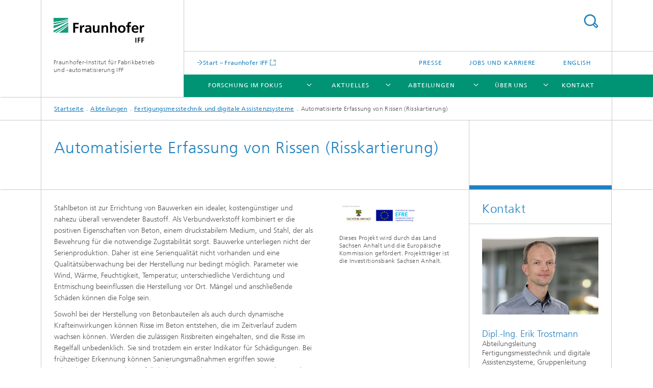

--- FILE ---
content_type: text/html;charset=utf-8
request_url: https://www.iff.fraunhofer.de/de/geschaeftsbereiche/fertigungsmesstechnik-digitale-assistenzsysteme/risskartierung.html
body_size: 6517
content:
<!DOCTYPE html>
<html lang="de" class="">
<head>
    <meta charset="utf-8"/>
    <meta http-equiv="X-UA-Compatible" content="IE=edge"/>
    <meta name="viewport" content="width=device-width, initial-scale=1, user-scalable=yes"/>
    <title>Automatisierte Erfassung von Rissen (Risskartierung) -  Fraunhofer IFF</title>

    <!-- Avoid annoying toolbar on images in Internet Explorer -->
    <meta http-equiv="imagetoolbar" content="no" />
    <!-- Information for Robots -->
    <meta name="robots" content="noodp,noydir,index,follow" />
    <link rel="alternate" href="https://www.iff.fraunhofer.de/de/geschaeftsbereiche/fertigungsmesstechnik-digitale-assistenzsysteme/risskartierung.html" hreflang="de"/>
    <link rel="alternate" href="https://www.iff.fraunhofer.de/en/business-units/industrial-metrology/risskartierung1.html" hreflang="en"/>
    <!-- open graph and twitter share meta data -->
    <meta property="og:title" content="Automatisierte Erfassung von Rissen (Risskartierung) -  Fraunhofer IFF"/>
    <meta property="og:description" content=""/>
    <meta property="og:url" content="https://www.iff.fraunhofer.de/de/geschaeftsbereiche/fertigungsmesstechnik-digitale-assistenzsysteme/risskartierung.html"/>
    <meta property="og:type" content="website"/>
    <meta property="og:site_name" content="Fraunhofer-Institut für Fabrikbetrieb &lt;br&gt;und -automatisierung IFF"/>
        <meta http-equiv="last-modified" content="2025-09-23T10:56:17.809Z" />
	<meta name="pubdate" content="2025-09-23T12:56:17.809+02:00" />
    <meta name="copyright" content="Fraunhofer IFF" />
    <meta name="keywords" content="Fertigungsmesstechnik, FMA-Projekt-abgelaufen" />
    <link type="text/css" rel="stylesheet" href="/content/dam/iff/assets/zusatz-iff.css">
    <!-- / LEGACY meta tags end -->

    <!--[if !IE]>-->
        <link rel="stylesheet" href="/etc.clientlibs/fraunhofer/ui/website/css/fraunhofer.min.3ed9d7d677cdf827963599044315a9d6.css" type="text/css">
<!--<![endif]-->

    <!--[if gt IE 8]>
    	<![endif]-->

    <!-- HTML5 shim and Respond.js for IE8 support of HTML5 elements and media queries -->
    <!--[if lte IE 8]>
        <link rel="stylesheet" href="/etc.clientlibs/fraunhofer/ui/website/css/lte_ie8.min.css" type="text/css">
<script src="/etc.clientlibs/fraunhofer/ui/website/js/lte_ie8.min.js"></script>
<![endif]-->
    
    <!-- Favorite icon -->
    <link rel="shortcut icon" href="/static/css/fraunhofer/resources/img/favicons/favicon_16x16.ico" type="image/x-icon"/>
	<link rel="apple-touch-icon" sizes="180x180" href="/static/css/fraunhofer/resources/img/favicons/apple-touch-icon_180x180.png">
	<meta name="msapplication-TileColor" content="#ffffff">
	<meta name="msapplication-TileImage" content="/static/css/fraunhofer/resources/img/favicons/mstile-144x144.png">
	<link rel="icon" type="image/png" href="/static/css/fraunhofer/resources/img/favicons/favicon_32x32.png" sizes="32x32">
	<link rel="icon" type="image/png" href="/static/css/fraunhofer/resources/img/favicons/favicon_96x96.png" sizes="96x96">
	<link rel="icon" type="image/svg+xml" href="/static/css/fraunhofer/resources/img/favicons/favicon.svg" sizes="any">
	
    <!-- Platform for Internet Content Selection (PICS) self-rating -->
    <link rel="meta" href="/static/css/fraunhofer/resources/pics.rdf" type="application/rdf+xml" title="PICS labels"/>
    <!-- Open Search -->
    <link rel="search" type="application/opensearchdescription+xml" title="Fraunhofer-Institut für Fabrikbetrieb &lt;br&gt;und -automatisierung IFF" href="/de.opensearch.xml"/>
        <meta name="geo.region" content="DE-ST" />
    <meta name="geo.placename" content="Magdeburg" />
    <meta name="geo.position" content="52.13906545730741;11.652114509323628" />
        <meta name="ICBM" content="52.13906545730741, 11.652114509323628" />
    <link rel="alternate" type="application/rss+xml" title="Presseinformationen des Fraunhofer IFF" href="https://www.iff.fraunhofer.de/de/aktuell-am-fraunhoferiff/rss-presse-de.rss"/>
	</head>
<body class="col-3" itemtype="https://schema.org/WebPage" itemscope="itemscope">
    <div class="fhg-wrapper">
        <header>
    <input type="hidden" class="available-languages-servlet-path" data-path="/de/geschaeftsbereiche/fertigungsmesstechnik-digitale-assistenzsysteme/risskartierung/jcr:content.languages.json" />
<div class="fhg-header">
    <div class="fhg-grid">
        <div class="row1">
            <div class="fhg-grid-item fhg-grid-3-2-1-1 section-search">
                <section role="search">
                    <form method="get" action="/de/suche.html" id="search-form" data-suggest-url="/bin/wcm/enterprisesearch/suggest">
                        <div>
                            <input type="hidden" name="_charset_" value="UTF-8" />
                            <input name="numberResults"
                                value="10" type="hidden" />
                            <input name="page" value="1" type="hidden" />

                            <input name="scope" value="IFF" type="hidden"/>
                            <input id="search-query-default-foo" disabled="disabled" value="Suchbegriff" type="hidden"/>
                            <input name="lang" id="search-query-default-foo-hidden" value="de" type="hidden"/>

                            <input type="text" autocomplete="off" name="queryString"
                                id="risskartierungsearchQuery" class="hasDefault ac_input queryStringContentHeader" maxlength="100"/>

                        </div>
                        <button type="submit">Titel - Suche</button>
                    </form>
                </section>
            </div>

            <div class="fhg-grid-item fhg-grid-1-1-1-1 section-title">
                <a href="/"><div class="logo-heading">
                    	<img class="logo" alt="" title="" src="/content/dam/iff/assets/fraunhofer-iff-logo.svg"/>
                        Fraunhofer-Institut für Fabrikbetrieb <br>und -automatisierung IFF</div>
                </a></div>
        </div>


        <div class="row2">
            <div class="fhg-grid-item fhg-grid-1-1-1-1 section-about text-site-identifier">
                <a href="/">Fraunhofer-Institut für Fabrikbetrieb <br>und -automatisierung IFF</a></div>

            <div class="fhg-grid-item fhg-grid-3-2-1-1 section-nav" id="menu">
                <div class="row2-1">

                    <div class="fhg-grid-item section-mainlink">
                        <a href="/" class="fhg-arrowed-link" target="_blank">Start – Fraunhofer IFF</a></div>
                    <div class="fhg-grid-item section-menu-plus">
                        <nav>
                            <ul>
                                <li><a href="/de/presse.html">Presse</a></li>
                                <li><a href="/de/jobs-karriere.html">Jobs und Karriere</a></li>
                                <li class="lang"><a href="/en/business-units/industrial-metrology/risskartierung1.html">English</a></li>
                                        </ul>
                        </nav>
                    </div>
                </div>

                <div class="nav-fhg" id="nav"><div class="section-menu">
        <nav>
            <ul class="fhg-mainmenu">
            <li class="lvl-1 ">
	                <span class="navigable"><a href="/de/forschung-im-fokus.html">Forschung im Fokus</a></span>
	                        <div class="submenu">
	                        	<span class="btn close">[X]</span>
	                        	<span class="mainmenu-title follow-link"><a href="/de/forschung-im-fokus.html">Forschung im Fokus</a></span>
	                            <ul>
	                                <li class="lvl-2">
                                            <a href="/de/forschung-im-fokus/recycling-und-remanufacturing-in-kreislaufwirtschaft.html">Recycling und Remanufacturing – Produzieren im Wertschöpfungskreislauf</a></li>
	                                <li class="lvl-2">
                                            <a href="/de/forschung-im-fokus/maschinelles-lernen-kuenstliche-intelligenz.html">Maschinelles Lernen und künstliche Intelligenz</a></li>
	                                <li class="lvl-2">
                                            <a href="/de/forschung-im-fokus/ressourceneffizienz-und-klimaschutz.html">Ressourceneffizienz und Klimaschutz</a></li>
	                                <li class="lvl-2">
                                            <a href="/de/forschung-im-fokus/gesundheit-und-pflege.html">Gesundheitsversorgung und Pflegeassistenz</a></li>
	                                <li class="lvl-2">
                                            <a href="/de/forschung-im-fokus/strukturwandel-und-biooekonomie.html">Strukturwandel im ländlichen Raum </a></li>
	                                </ul>
	                        </div>
	                    </li>
			<li class="lvl-1 ">
	                <span class="navigable"><a href="/de/aktuell-am-fraunhoferiff.html">Aktuelles</a></span>
	                        <div class="submenu">
	                        	<span class="btn close">[X]</span>
	                        	<span class="mainmenu-title follow-link"><a href="/de/aktuell-am-fraunhoferiff.html">Aktuelles</a></span>
	                            <ul>
	                                <li class="lvl-2">
                                            <a href="/de/aktuell-am-fraunhoferiff/veranstaltungen.html">Veranstaltungen, Messen und Pressetermine</a></li>
	                                <li class="lvl-2">
                                            <a href="/de/aktuell-am-fraunhoferiff/webinare-seminare-trainings.html">Webinare, Seminare und Trainings</a></li>
	                                <li class="lvl-2">
                                            <a href="/de/aktuell-am-fraunhoferiff/publikationen.html">Publikationen</a></li>
	                                <li class="lvl-2">
                                            <a href="/de/aktuell-am-fraunhoferiff/jahresbericht.html">Jahresberichte</a></li>
	                                <li class="lvl-2">
                                            <a href="/de/aktuell-am-fraunhoferiff/kundenmagazin.html">Kundenmagazin</a></li>
	                                </ul>
	                        </div>
	                    </li>
			<li class="lvl-1 ">
	                <span class="navigable"><a href="/de/geschaeftsbereiche.html">Abteilungen</a></span>
	                        <div class="submenu">
	                        	<span class="btn close">[X]</span>
	                        	<span class="mainmenu-title follow-link"><a href="/de/geschaeftsbereiche.html">Abteilungen</a></span>
	                            <ul>
	                                <li class="lvl-2">
                                            <a href="/de/geschaeftsbereiche/fertigungsmesstechnik-digitale-assistenzsysteme.html">Fertigungsmesstechnik und digitale Assistenzsysteme</a></li>
	                                <li class="lvl-2">
                                            <a href="/de/geschaeftsbereiche/robotersysteme.html">Robotersysteme</a></li>
	                                <li class="lvl-2">
                                            <a href="/de/geschaeftsbereiche/menschzentrierte-arbeitssysteme.html">Menschzentrierte Arbeitssysteme</a></li>
	                                <li class="lvl-2">
                                            <a href="/de/geschaeftsbereiche/logistik-fabriksysteme.html">Logistik- und Fabriksysteme</a></li>
	                                <li class="lvl-2">
                                            <a href="/de/geschaeftsbereiche/energiesysteme-infrastrukturen.html">Energiesysteme und Infrastrukturen</a></li>
	                                <li class="lvl-2">
                                            <a href="/de/geschaeftsbereiche/referenzprojekte.html">Referenzprojekte</a></li>
	                                </ul>
	                        </div>
	                    </li>
			<li class="lvl-1 ">
	                <span class="navigable"><a href="/de/ueber-fraunhofer-iff.html">Über uns</a></span>
	                        <div class="submenu">
	                        	<span class="btn close">[X]</span>
	                        	<span class="mainmenu-title follow-link"><a href="/de/ueber-fraunhofer-iff.html">Über uns</a></span>
	                            <ul>
	                                <li class="lvl-2">
                                            <a href="/de/ueber-fraunhofer-iff/institutsleitung.html">Institutsleitung</a></li>
	                                <li class="lvl-2">
                                            <a href="/de/ueber-fraunhofer-iff/zahlen-daten-fakten.html">Zahlen, Daten, Fakten</a></li>
	                                <li class="lvl-2">
                                            <a href="/de/ueber-fraunhofer-iff/kuratorium.html">Kuratorium</a></li>
	                                <li class="lvl-2">
                                            <a href="/de/ueber-fraunhofer-iff/expertinnen-experten.html">Expertinnen und Experten</a></li>
	                                <li class="lvl-2">
                                            <a href="/de/ueber-fraunhofer-iff/forschungsmanagement.html">Strategisches Forschungsmanagement</a></li>
	                                <li class="lvl-2">
                                            <a href="/de/ueber-fraunhofer-iff/forschungsnetzwerk.html">Forschungsnetzwerke und Forschungsinitiativen</a></li>
	                                <li class="lvl-2">
                                            <a href="/de/ueber-fraunhofer-iff/statement-gegen-extremismus.html">Statement gegen Extremismus</a></li>
	                                </ul>
	                        </div>
	                    </li>
			<li class="lvl-1  showInHeader">
	                <span class="navigable"><a href="/de/presse.html">Presse</a></span>
	                        <div class="submenu">
	                        	<span class="btn close">[X]</span>
	                        	<span class="mainmenu-title follow-link"><a href="/de/presse.html">Presse</a></span>
	                            <ul>
	                                <li class="lvl-2">
                                            <a href="/de/presse/anmeldung-presseverteiler.html">Presseverteiler</a></li>
	                                </ul>
	                        </div>
	                    </li>
			<li class="lvl-1  showInHeader">
	                <span><a href="/de/jobs-karriere.html">Jobs und Karriere</a></span>
                    	</li>
			<li class="lvl-1 ">
	                <span><a href="/de/kontakt.html">Kontakt</a></span>
                    	</li>
			<li class="more lvl-1" id="morefield"><span class="navigable"><span>Mehr</span></span>
	                <ul></ul>
	            </li>
            </ul>
        </nav>
    </div>
</div>
</div>
        </div>
    </div>
</div>
<div data-emptytext="stage_parsys_hint" class="dummyclass"></div>
<nav class="breadcrumbs text-secondary">

	<div class="drop-down-bar">
		<p>Wo bin ich?</p>
	</div>
	<div class="wrapper">
		<ul>
			<li><a href="/">Startseite</a></li>
					<li><a href="/de/geschaeftsbereiche.html">Abteilungen</a></li>
					<li><a href="/de/geschaeftsbereiche/fertigungsmesstechnik-digitale-assistenzsysteme.html">Fertigungsmesstechnik und digitale Assistenzsysteme</a></li>
					<li>Automatisierte Erfassung von Rissen (Risskartierung)</li>
					</ul>
	</div>
</nav>
<div class="fhg-section-separator fhg-heading-separator fhg-grid fhg-grid-4-columns ">
    <div class="fhg-grid-item">
        <h1>Automatisierte Erfassung von Rissen (Risskartierung)</h1>
        </div>
    <div class="fhg-grid-item empty"></div>
    </div>
</header>
<div class="fhg-main fhg-grid fhg-grid-3-columns">
            <div class="contentPar parsys"><div data-emptytext-sectionParsys="section_component_hint" data-emptytext="Drag components here" class="sectionComponent parbase section" data-emptytext-teaserParsys="section_component_marginal_column_parsys_hint"><div class="fhg-grid-section">
    <div class="fhg-grid fhg-grid-3-columns">
        <section>
            <div class="sectionParsys parsys"><div data-emptytext="linklist_add_items" class="fhg-content-article fhg-grid section"><article>
    <div class="row">
        <div class=" fhg-grid-item fhg-grid-2-2-1">
        <div class="fhg-content fhg-richtext">
<p>Stahlbeton ist zur Errichtung von Bauwerken ein idealer, kostengünstiger und nahezu überall verwendeter Baustoff. Als Verbundwerkstoff kombiniert er die positiven Eigenschaften von Beton, einem druckstabilem Medium, und Stahl, der als Bewehrung für die notwendige Zugstabilität sorgt. Bauwerke unterliegen nicht der Serienproduktion. Daher ist eine Serienqualität nicht vorhanden und eine Qualitätsüberwachung bei der Herstellung nur bedingt möglich. Parameter wie Wind, Wärme, Feuchtigkeit, Temperatur, unterschiedliche Verdichtung und Entmischung beeinflussen die Herstellung vor Ort. Mängel und anschließende Schäden können die Folge sein.</p> 
<p>Sowohl bei der Herstellung von Betonbauteilen als auch durch dynamische Krafteinwirkungen können Risse im Beton entstehen, die im Zeitverlauf zudem wachsen können. Werden die zulässigen Rissbreiten eingehalten, sind die Risse im Regelfall unbedenklich. Sie sind trotzdem ein erster Indikator für Schädigungen. Bei frühzeitiger Erkennung können Sanierungsmaßnahmen ergriffen sowie Folgeschäden mit gegebenenfalls hohen Instandsetzungskosten vermieden werden.</p> 
<p>Ziel des Projektes ist die Entwicklung eines Systems zur objektiven und zuverlässigen Dokumentation des Zustandes von Stahlbeton anhand äußerlich sichtbarer Merkmale. Hierzu werden Risse auf Betonflächen kamerabasiert erfasst, im Bauwerk präzise lokalisiert und hinsichtlich ihrer Eigenschaften bewertet. Das System soll dazu teilautomatisiert arbeiten und auch große Flächen in feiner Detaillierung erfassen können.</p> 
<p>Die Dokumentation erfolgt kompatibel zu den aktuellen Standards der Bauwerksdatenmodellierung (BIM, Building Information Modeling). Gutachter und Bauherren erhalten durch die einfache Übernahme der Dokumentationsergebnisse in das digitale Modell des Bauwerks die Möglichkeit über dessen Lebenszyklus hinweg notwendige Sanierungen zu planen und deren Wirkung zu bewerten.</p> 
<p>&nbsp;</p> 
<p><b>Partner:</b> IFSB Institut für Schadensbewertung GmbH</p> 
<p><b><b>Projektl</b>aufzeit</b>: 01.02.2017 - 31.01.2019</p></div>
</div>
<div class=" fhg-grid-item fhg-grid-1-2-1">
        <figure  class="fhg-content image "><picture>
				    <!--[if IE 9]><video style="display: none;"><![endif]-->
				    <source srcset="/de/geschaeftsbereiche/fertigungsmesstechnik-digitale-assistenzsysteme/risskartierung/jcr:content/contentPar/sectioncomponent/sectionParsys/textwithasset/imageComponent/image.img.png/1721924099010/sachsenanhalt-eu-efre-logoleiste.png" media="(min-width: 2560px)">
				    <source srcset="/de/geschaeftsbereiche/fertigungsmesstechnik-digitale-assistenzsysteme/risskartierung/jcr:content/contentPar/sectioncomponent/sectionParsys/textwithasset/imageComponent/image.img.4col.png/1721924099010/sachsenanhalt-eu-efre-logoleiste.png" media="(min-width: 1440px)">
				    <source srcset="/de/geschaeftsbereiche/fertigungsmesstechnik-digitale-assistenzsysteme/risskartierung/jcr:content/contentPar/sectioncomponent/sectionParsys/textwithasset/imageComponent/image.img.2col.png/1721924099010/sachsenanhalt-eu-efre-logoleiste.png" media="(min-width: 769px)">
				    <source srcset="/de/geschaeftsbereiche/fertigungsmesstechnik-digitale-assistenzsysteme/risskartierung/jcr:content/contentPar/sectioncomponent/sectionParsys/textwithasset/imageComponent/image.img.2col.png/1721924099010/sachsenanhalt-eu-efre-logoleiste.png" media="(min-width: 480px)">
				    <source srcset="/de/geschaeftsbereiche/fertigungsmesstechnik-digitale-assistenzsysteme/risskartierung/jcr:content/contentPar/sectioncomponent/sectionParsys/textwithasset/imageComponent/image.img.1col.png/1721924099010/sachsenanhalt-eu-efre-logoleiste.png" media="(min-width: 320px)">
				    <!--[if IE 9]></video><![endif]-->
				    <img data-height="330.0" src="/de/geschaeftsbereiche/fertigungsmesstechnik-digitale-assistenzsysteme/risskartierung/jcr:content/contentPar/sectioncomponent/sectionParsys/textwithasset/imageComponent/image.img.png/1721924099010/sachsenanhalt-eu-efre-logoleiste.png" data-width="1500.0" style="object-position:50% 50%;">
				    </picture>
			<figcaption>
        <div  class="figure-desc">Dieses Projekt wird durch das Land Sachsen Anhalt und die Europäische Kommission gefördert. Projektträger ist die Investitionsbank Sachsen Anhalt.</div></figcaption>
</figure></div>
</div>
</article>
</div>
</div>
</section>
    </div>
    </div></div>
</div>
</div>
        <div class="fhg-sidebar">
                <aside>
                    <div class="bcardssnav parsysbcardssnav parsys"><div class="business-card blue-ribbon">
    <h3>Kontakt</h3>
    <div class="card-container" >
        <div class="businesscardinclude"><div class="card"><div class="img img-horizontal">
        <img src="/content/businesscards/IFF/Erik_Trostmann/jcr:content/businesscard/image.img.1col.jpg/1760608883336/erik-trostmann.jpg" alt="Erik Trostmann"/>
            </div>
    <div class="content">
        <h3>Contact Press / Media</h3>
        <div class="info">
            <h4 class="name">
                Dipl.-Ing. Erik Trostmann</h4>
            <p class="position">Abteilungsleitung Fertigungsmesstechnik und digitale Assistenzsysteme, Gruppenleitung Optische Messtechnik</p>
            <p class="address">
                Fraunhofer-Institut für Fabrikbetrieb und -automatisierung IFF<br/>Sandtorstr. 22<br/>39106&nbsp;Magdeburg,&nbsp;Deutschland</p>
            <p class="phone">
                Telefon&nbsp;+49 391 4090-220</p>
            <div class="cta-block">
                <ul class="fhg-list arrowed-list">
                    <li class="sendMail"><a href="mailto:erik.trostmann@iff.fraunhofer.de" contact="Erik Trostmann">E-Mail senden</a></li>
                    <li class="printMail" style="display:none">erik.trostmann@iff.fraunhofer.de</li>
                    </ul>
            </div>
        </div>
    </div>
</div></div>
</div>
</div>
</div>
</aside>
            </div>
        <div class="sep sectionseparator"><script data-scf-json="true" type='application/json' id='/de/geschaeftsbereiche/fertigungsmesstechnik-digitale-assistenzsysteme/risskartierung/jcr:content/sep'>{"id":"/de/geschaeftsbereiche/fertigungsmesstechnik-digitale-assistenzsysteme/risskartierung/jcr:content/sep","resourceType":"fraunhofer/components/sectionseparator","url":"/de/geschaeftsbereiche/fertigungsmesstechnik-digitale-assistenzsysteme/risskartierung/_jcr_content/sep.social.json","friendlyUrl":"/de/geschaeftsbereiche/fertigungsmesstechnik-digitale-assistenzsysteme/risskartierung.html"}</script><div class="fhg-section-separator"></div>
</div>
<footer>
    <div class="fhg-footer">
        <h2 class="invisible fragment" id="Navigation-und-Social-Media">Navigation und Social Media</h2>
        <div class="fhg-grid">
            <div class="fhg-social">
    <div class="fhg-grid">
        <div class="fhg-grid-item fhg-grid-3-2-2-1">
		<div class="content">
                <h3 class="fhg-block-heading">Teilen</h3>
                <div class="social-bar shariff"
                     data-mail-subject="Empfehlung: Automatisierte Erfassung von Rissen (Risskartierung)"
                     data-mail-body="https://www.iff.fraunhofer.de/de/geschaeftsbereiche/fertigungsmesstechnik-digitale-assistenzsysteme/risskartierung.html" data-mail-url="mailto:"
                     data-lang="de" data-services="[&quot;facebook&quot;,&quot;twitter&quot;,&quot;linkedin&quot;,&quot;xing&quot;,&quot;youtube&quot;,&quot;instagram&quot;,&quot;mail&quot;]" 
                     data-title="Automatisierte Erfassung von Rissen (Risskartierung) - "
                     data-url="https://www.iff.fraunhofer.de/de/geschaeftsbereiche/fertigungsmesstechnik-digitale-assistenzsysteme/risskartierung.html">
                </div>
            </div>
		</div>
        <div class="fhg-grid-item fhg-grid-1-1-1-1 secondary-buttons">
            <div class="fhg-grid-item-contents">
                <button class="print">Drucken</button>
                <!--<button>Download</button>-->
            </div>
        </div>
    </div>
</div><div class="row-social">
                <div class="fhg-grid-item section-coop">
        <h3 class="fhg-block-heading">Kooperationen</h3>

        <form method="get" action="#related">
            <div>
                <select id="relatedLinks" name="cooperation">
                    <option value="http://www.produktion.fraunhofer.de/">Fraunhofer-Verbund Produktion</option>
                    </select>
            </div>
            <button class="submit" type="submit">Auswählen</button>
        </form>
        <input type="hidden" name="http://www.produktion.fraunhofer.de/" value="_blank"/>
        <div class="fhg-grid-item section-mainlink">
                <a href="/" class="fhg-arrowed-link" target="_blank">Start – Fraunhofer IFF</a></div>
        </div>
<div class="fhg-grid-item section-follow">
        <h3 class="title">Folgen Sie uns</h3>
        <ul>
            <li>
                        <a href="https://www.linkedin.com/company/fraunhoferiff/" target="_blank" class="button in" title="Besuchen Sie uns bei LinkedIn"></a>
                    </li>
                <li>
                        <a href="https://www.youtube.com/channel/UClcYpAbhhUeoE6STqYJPYIg" target="_blank" class="button yt" title="Besuchen Sie uns bei YouTube"></a>
                    </li>
                </ul>
    </div>
</div>
            <div class="row-footer-nav">
    <div class="fhg-grid-item fhg-grid-3-2-1-1 section-menu text-secondary">
        <nav>
            <ul>
                <li>
                        <a href="/de/sitemap.html">Sitemap</a></li>
                <li>
                        <a href="/de/kontakt.html">Kontakt</a></li>
                <li>
                        <a href="/de/impressum.html">Impressum</a></li>
                <li>
                        <a href="/de/datenschutzerklaerung.html">Datenschutzerklärung</a></li>
                </ul>
        </nav>
    </div>
    <div class="fhg-grid-item fhg-grid-1-1-1-1 section-copy text-secondary">
    	<span>© 2026 Fraunhofer IFF</span>     
    </div>
</div>
</div>
        <div class="print-footer">
            <p><strong>Fraunhofer IFF<br>Fraunhofer-Institut für Fabrikbetrieb <br>und -automatisierung IFF - Automatisierte Erfassung von Rissen (Risskartierung)</strong></p>
            <p>Online im Internet; URL: https://www.iff.fraunhofer.de/de/geschaeftsbereiche/fertigungsmesstechnik-digitale-assistenzsysteme/risskartierung.html</p>
            <p>Datum: 17.1.2026 04:31</p>
        </div>
    </div>
</footer>
</div>
    <script src="/etc.clientlibs/fraunhofer/ui/website/js/thirdparty/requirejs.min.js"></script>
<script src="/etc.clientlibs/fraunhofer/ui/website/js/fraunhofer.min.js"></script>
<!--[if lte IE 9]>
    <script type="text/javascript">
        require(['input-placeholder']);
    </script>
<![endif]-->
<!-- Tracking Code BEGIN --><script type="text/javascript">(function(d,s){var l=d.createElement(s),e=d.getElementsByTagName(s)[0];
l.async=true;l.type='text/javascript';
l.src='https://c.leadlab.click/d44089cf28f259ce.js';
e.parentNode.insertBefore(l,e);})(document,'script');</script><!-- Tracking Code END --></body>
</html>

--- FILE ---
content_type: text/css;charset=utf-8
request_url: https://www.iff.fraunhofer.de/etc.clientlibs/fraunhofer/ui/website/css/fraunhofer.min.3ed9d7d677cdf827963599044315a9d6.css
body_size: 53649
content:
/*!
This CSS resource incorporates links to font software which is the valuable copyrighted
property of Monotype Imaging and/or its suppliers. You may not attempt to copy, install,
redistribute, convert, modify or reverse engineer this font software. Please contact Monotype
Imaging with any questions regarding Web Fonts:  http://www.fonts.com
*//*! normalize.css v3.0.3 | MIT License | github.com/necolas/normalize.css */html{font-family:sans-serif;-ms-text-size-adjust:100%;-webkit-text-size-adjust:100%}body{margin:0}article,aside,details,figcaption,figure,footer,header,hgroup,main,menu,nav,section,summary{display:block}audio,canvas,progress,video{display:inline-block;vertical-align:baseline}audio:not([controls]){display:none;height:0}[hidden],template{display:none}a{background-color:transparent}a:active,a:hover{outline:0}abbr[title]{border-bottom:1px dotted}b,strong{font-weight:bold}dfn{font-style:italic}h1{font-size:2em;margin:.67em 0}mark{background:#ff0;color:#000}small{font-size:80%}sub,sup{font-size:75%;line-height:0;position:relative;vertical-align:baseline}sup{top:-0.5em}sub{bottom:-0.25em}img{border:0}svg:not(:root){overflow:hidden}figure{margin:1em 40px}hr{box-sizing:content-box;height:0}pre{overflow:auto}code,kbd,pre,samp{font-family:monospace,monospace;font-size:1em}button,input,optgroup,select,textarea{color:inherit;font:inherit;margin:0}button{overflow:visible}button,select{text-transform:none}button,html input[type="button"],input[type="reset"],input[type="submit"]{-webkit-appearance:button;cursor:pointer}button[disabled],html input[disabled]{cursor:default}button::-moz-focus-inner,input::-moz-focus-inner{border:0;padding:0}input{line-height:normal}input[type="checkbox"],input[type="radio"]{box-sizing:border-box;padding:0}input[type="number"]::-webkit-inner-spin-button,input[type="number"]::-webkit-outer-spin-button{height:auto}input[type="search"]{-webkit-appearance:textfield;box-sizing:content-box}input[type="search"]::-webkit-search-cancel-button,input[type="search"]::-webkit-search-decoration{-webkit-appearance:none}fieldset{border:1px solid #c0c0c0;margin:0 2px;padding:.35em .625em .75em}legend{border:0;padding:0}textarea{overflow:auto}optgroup{font-weight:bold}table{border-collapse:collapse;border-spacing:0}td,th{padding:0}.fade{opacity:0;-webkit-transition:opacity .15s linear;-o-transition:opacity .15s linear;transition:opacity .15s linear}.fade.in{opacity:1}.collapse{display:none}.collapse.in{display:block}tr.collapse.in{display:table-row}tbody.collapse.in{display:table-row-group}.collapsing{position:relative;height:0;overflow:hidden;-webkit-transition-property:height, visibility;transition-property:height, visibility;-webkit-transition-duration:.35s;transition-duration:.35s;-webkit-transition-timing-function:ease;transition-timing-function:ease}/**
 * Owl Carousel v2.3.4
 * Copyright 2013-2018 David Deutsch
 * Licensed under: SEE LICENSE IN https://github.com/OwlCarousel2/OwlCarousel2/blob/master/LICENSE
 */
.owl-carousel,.owl-carousel .owl-item{-webkit-tap-highlight-color:transparent;position:relative}.owl-carousel{display:none;width:100%;z-index:1}.owl-carousel .owl-stage{position:relative;-ms-touch-action:pan-Y;touch-action:manipulation;-moz-backface-visibility:hidden}.owl-carousel .owl-stage:after{content:".";display:block;clear:both;visibility:hidden;line-height:0;height:0}.owl-carousel .owl-stage-outer{position:relative;overflow:hidden;-webkit-transform:translate3d(0,0,0)}.owl-carousel .owl-item,.owl-carousel .owl-wrapper{-webkit-backface-visibility:hidden;-moz-backface-visibility:hidden;-ms-backface-visibility:hidden;-webkit-transform:translate3d(0,0,0);-moz-transform:translate3d(0,0,0);-ms-transform:translate3d(0,0,0)}.owl-carousel .owl-item{min-height:1px;float:left;-webkit-backface-visibility:hidden;-webkit-touch-callout:none}.owl-carousel .owl-item img{display:block;width:100%}.owl-carousel .owl-dots.disabled,.owl-carousel .owl-nav.disabled{display:none}.no-js .owl-carousel,.owl-carousel.owl-loaded{display:block}.owl-carousel .owl-dot,.owl-carousel .owl-nav .owl-next,.owl-carousel .owl-nav .owl-prev{cursor:pointer;-webkit-user-select:none;-khtml-user-select:none;-moz-user-select:none;-ms-user-select:none;user-select:none}.owl-carousel .owl-nav button.owl-next,.owl-carousel .owl-nav button.owl-prev,.owl-carousel button.owl-dot{background:0 0;color:inherit;border:none;padding:0!important;font:inherit}.owl-carousel.owl-loading{opacity:0;display:block}.owl-carousel.owl-hidden{opacity:0}.owl-carousel.owl-refresh .owl-item{visibility:hidden}.owl-carousel.owl-drag .owl-item{-ms-touch-action:pan-y;touch-action:pan-y;-webkit-user-select:none;-moz-user-select:none;-ms-user-select:none;user-select:none}.owl-carousel.owl-grab{cursor:move;cursor:grab}.owl-carousel.owl-rtl{direction:rtl}.owl-carousel.owl-rtl .owl-item{float:right}.owl-carousel .animated{animation-duration:1s;animation-fill-mode:both}.owl-carousel .owl-animated-in{z-index:0}.owl-carousel .owl-animated-out{z-index:1}.owl-carousel .fadeOut{animation-name:fadeOut}@keyframes fadeOut{0%{opacity:1}100%{opacity:0}}.owl-height{transition:height .5s ease-in-out}.owl-carousel .owl-item .owl-lazy{opacity:0;transition:opacity .4s ease}.owl-carousel .owl-item .owl-lazy:not([src]),.owl-carousel .owl-item .owl-lazy[src^=""]{max-height:0}.owl-carousel .owl-item img.owl-lazy{transform-style:preserve-3d}.owl-carousel .owl-video-wrapper{position:relative;height:100%;background:#000}.owl-carousel .owl-video-play-icon{position:absolute;height:80px;width:80px;left:50%;top:50%;margin-left:-40px;margin-top:-40px;background:url(fraunhofer/owl.video.play.png) no-repeat;cursor:pointer;z-index:1;-webkit-backface-visibility:hidden;transition:transform .1s ease}.owl-carousel .owl-video-play-icon:hover{-ms-transform:scale(1.3,1.3);transform:scale(1.3,1.3)}.owl-carousel .owl-video-playing .owl-video-play-icon,.owl-carousel .owl-video-playing .owl-video-tn{display:none}.owl-carousel .owl-video-tn{opacity:0;height:100%;background-position:center center;background-repeat:no-repeat;background-size:contain;transition:opacity .4s ease}.owl-carousel .owl-video-frame{position:relative;z-index:1;height:100%;width:100%}.gldp-flatwhite{position:absolute;font-family:'helvetica'}.gldp-flatwhite .core{box-sizing:border-box;-webkit-box-sizing:border-box;-moz-box-sizing:border-box;position:relative;float:left;padding:0;margin:0;font-size:14px;text-align:center;cursor:pointer;color:#222;background:#ffffff}.gldp-flatwhite .border{border-style:solid;border-width:0;border-color:#fff}.gldp-flatwhite .monyear,.gldp-flatwhite .monyear select{font-size:16px !important;font-weight:bold;background:#eee}.gldp-flatwhite .monyear span{margin:0 5px 0 5px}.gldp-flatwhite .prev-arrow,.gldp-flatwhite .next-arrow{color:#666;text-shadow:1px 1px 0 rgba(255,255,255,0.75)}.gldp-flatwhite .prev-arrow:active,.gldp-flatwhite .next-arrow:active{color:#000}.gldp-flatwhite .prev-arrow-off,.gldp-flatwhite .next-arrow-off{color:#000;opacity:.15}.gldp-flatwhite .dow{color:#222;font-weight:bold;cursor:wait !important;background:#eee}.gldp-flatwhite .mon,.gldp-flatwhite .tue,.gldp-flatwhite .wed,.gldp-flatwhite .thu,.gldp-flatwhite .fri{font-weight:bold}.gldp-flatwhite .sat,.gldp-flatwhite .sun{color:#888;font-weight:bold}.gldp-flatwhite .outday{color:#aaa !important}.gldp-flatwhite .mon:hover,.gldp-flatwhite .tue:hover,.gldp-flatwhite .wed:hover,.gldp-flatwhite .thu:hover,.gldp-flatwhite .fri:hover,.gldp-flatwhite .sat:hover,.gldp-flatwhite .sun:hover{background:#eee}.gldp-flatwhite .noday{color:#bbb;font-weight:normal;cursor:wait !important;background:#ddd}.gldp-flatwhite .selected{color:#fff;font-weight:bold;border-color:#888;background:#aaa}.gldp-flatwhite .today{color:#fff;font-weight:bold;border-color:#000;background:#222}.gldp-flatwhite .special{color:#fff;font-weight:bold;border-color:#444;background:#666}.datepicker--cells{display:-webkit-flex;display:-ms-flexbox;display:flex;-webkit-flex-wrap:wrap;-ms-flex-wrap:wrap;flex-wrap:wrap}.datepicker--cell{border-radius:4px;box-sizing:border-box;cursor:pointer;display:-webkit-flex;display:-ms-flexbox;display:flex;position:relative;-webkit-align-items:center;-ms-flex-align:center;align-items:center;-webkit-justify-content:center;-ms-flex-pack:center;justify-content:center;height:32px;z-index:1}.datepicker--cell.-focus-{background:#f0f0f0}.datepicker--cell.-current-{color:#4EB5E6}.datepicker--cell.-current-.-focus-{color:#4a4a4a}.datepicker--cell.-current-.-in-range-{color:#4EB5E6}.datepicker--cell.-in-range-{background:rgba(92,196,239,.1);color:#4a4a4a;border-radius:0}.datepicker--cell.-in-range-.-focus-{background-color:rgba(92,196,239,.2)}.datepicker--cell.-disabled-{cursor:default;color:#aeaeae}.datepicker--cell.-disabled-.-focus-{color:#aeaeae}.datepicker--cell.-disabled-.-in-range-{color:#a1a1a1}.datepicker--cell.-disabled-.-current-.-focus-{color:#aeaeae}.datepicker--cell.-range-from-{border:1px solid rgba(92,196,239,.5);background-color:rgba(92,196,239,.1);border-radius:4px 0 0 4px}.datepicker--cell.-range-to-{border:1px solid rgba(92,196,239,.5);background-color:rgba(92,196,239,.1);border-radius:0 4px 4px 0}.datepicker--cell.-selected-,.datepicker--cell.-selected-.-current-{color:#fff;background:#5cc4ef}.datepicker--cell.-range-from-.-range-to-{border-radius:4px}.datepicker--cell.-selected-{border:none}.datepicker--cell.-selected-.-focus-{background:#45bced}.datepicker--cell:empty{cursor:default}.datepicker--days-names{display:-webkit-flex;display:-ms-flexbox;display:flex;-webkit-flex-wrap:wrap;-ms-flex-wrap:wrap;flex-wrap:wrap;margin:8px 0 3px}.datepicker--day-name{color:#FF9A19;display:-webkit-flex;display:-ms-flexbox;display:flex;-webkit-align-items:center;-ms-flex-align:center;align-items:center;-webkit-justify-content:center;-ms-flex-pack:center;justify-content:center;-webkit-flex:1;-ms-flex:1;flex:1;text-align:center;text-transform:uppercase;font-size:.8em}.-only-timepicker- .datepicker--content,.datepicker--body,.datepicker-inline .datepicker--pointer{display:none}.datepicker--cell-day{width:14.28571%}.datepicker--cells-months{height:170px}.datepicker--cell-month{width:33.33%;height:25%}.datepicker--cells-years,.datepicker--years{height:170px}.datepicker--cell-year{width:25%;height:33.33%}.datepickers-container{position:absolute;left:0;top:0}@media print{.datepickers-container{display:none}}.datepicker{background:#fff;border:1px solid #dbdbdb;box-shadow:0 4px 12px rgba(0,0,0,.15);border-radius:4px;box-sizing:content-box;font-family:Tahoma,sans-serif;font-size:14px;color:#4a4a4a;width:250px;position:absolute;left:-100000px;opacity:0;transition:opacity .3s ease,left 0s .3s,-webkit-transform .3s ease;transition:opacity .3s ease,transform .3s ease,left 0s .3s;transition:opacity .3s ease,transform .3s ease,left 0s .3s,-webkit-transform .3s ease;z-index:100}.datepicker.-from-top-{-webkit-transform:translateY(-8px);transform:translateY(-8px)}.datepicker.-from-right-{-webkit-transform:translateX(8px);transform:translateX(8px)}.datepicker.-from-bottom-{-webkit-transform:translateY(8px);transform:translateY(8px)}.datepicker.-from-left-{-webkit-transform:translateX(-8px);transform:translateX(-8px)}.datepicker.active{opacity:1;-webkit-transform:translate(0);transform:translate(0);transition:opacity .3s ease,left 0s 0s,-webkit-transform .3s ease;transition:opacity .3s ease,transform .3s ease,left 0s 0s;transition:opacity .3s ease,transform .3s ease,left 0s 0s,-webkit-transform .3s ease}.datepicker-inline .datepicker{border-color:#d7d7d7;box-shadow:none;position:static;left:auto;right:auto;opacity:1;-webkit-transform:none;transform:none}.datepicker--content{box-sizing:content-box;padding:4px}.datepicker--pointer{position:absolute;background:#fff;border-top:1px solid #dbdbdb;border-right:1px solid #dbdbdb;width:10px;height:10px;z-index:-1}.datepicker--nav-action:hover,.datepicker--nav-title:hover{background:#f0f0f0}.-top-center- .datepicker--pointer,.-top-left- .datepicker--pointer,.-top-right- .datepicker--pointer{top:calc(100% - 4px);-webkit-transform:rotate(135deg);transform:rotate(135deg)}.-right-bottom- .datepicker--pointer,.-right-center- .datepicker--pointer,.-right-top- .datepicker--pointer{right:calc(100% - 4px);-webkit-transform:rotate(225deg);transform:rotate(225deg)}.-bottom-center- .datepicker--pointer,.-bottom-left- .datepicker--pointer,.-bottom-right- .datepicker--pointer{bottom:calc(100% - 4px);-webkit-transform:rotate(315deg);transform:rotate(315deg)}.-left-bottom- .datepicker--pointer,.-left-center- .datepicker--pointer,.-left-top- .datepicker--pointer{left:calc(100% - 4px);-webkit-transform:rotate(45deg);transform:rotate(45deg)}.-bottom-left- .datepicker--pointer,.-top-left- .datepicker--pointer{left:10px}.-bottom-right- .datepicker--pointer,.-top-right- .datepicker--pointer{right:10px}.-bottom-center- .datepicker--pointer,.-top-center- .datepicker--pointer{left:calc(50% - 10px / 2)}.-left-top- .datepicker--pointer,.-right-top- .datepicker--pointer{top:10px}.-left-bottom- .datepicker--pointer,.-right-bottom- .datepicker--pointer{bottom:10px}.-left-center- .datepicker--pointer,.-right-center- .datepicker--pointer{top:calc(50% - 10px / 2)}.datepicker--body.active{display:block}.datepicker--nav{display:-webkit-flex;display:-ms-flexbox;display:flex;-webkit-justify-content:space-between;-ms-flex-pack:justify;justify-content:space-between;border-bottom:1px solid #efefef;min-height:32px;padding:4px}.-only-timepicker- .datepicker--nav{display:none}.datepicker--nav-action,.datepicker--nav-title{display:-webkit-flex;display:-ms-flexbox;display:flex;cursor:pointer;-webkit-align-items:center;-ms-flex-align:center;align-items:center;-webkit-justify-content:center;-ms-flex-pack:center;justify-content:center}.datepicker--nav-action{width:32px;border-radius:4px;-webkit-user-select:none;-moz-user-select:none;-ms-user-select:none;user-select:none}.datepicker--nav-action.-disabled-{visibility:hidden}.datepicker--nav-action svg{width:32px;height:32px}.datepicker--nav-action path{fill:none;stroke:#9c9c9c;stroke-width:2px}.datepicker--nav-title{border-radius:4px;padding:0 8px}.datepicker--buttons,.datepicker--time{border-top:1px solid #efefef;padding:4px}.datepicker--nav-title i{font-style:normal;color:#9c9c9c;margin-left:5px}.datepicker--nav-title.-disabled-{cursor:default;background:0 0}.datepicker--buttons{display:-webkit-flex;display:-ms-flexbox;display:flex}.datepicker--button{color:#4EB5E6;cursor:pointer;border-radius:4px;-webkit-flex:1;-ms-flex:1;flex:1;display:-webkit-inline-flex;display:-ms-inline-flexbox;display:inline-flex;-webkit-justify-content:center;-ms-flex-pack:center;justify-content:center;-webkit-align-items:center;-ms-flex-align:center;align-items:center;height:32px}.datepicker--button:hover{color:#4a4a4a;background:#f0f0f0}.datepicker--time{display:-webkit-flex;display:-ms-flexbox;display:flex;-webkit-align-items:center;-ms-flex-align:center;align-items:center;position:relative}.datepicker--time.-am-pm- .datepicker--time-sliders{-webkit-flex:0 1 138px;-ms-flex:0 1 138px;flex:0 1 138px;max-width:138px}.-only-timepicker- .datepicker--time{border-top:none}.datepicker--time-sliders{-webkit-flex:0 1 153px;-ms-flex:0 1 153px;flex:0 1 153px;margin-right:10px;max-width:153px}.datepicker--time-label{display:none;font-size:12px}.datepicker--time-current{display:-webkit-flex;display:-ms-flexbox;display:flex;-webkit-align-items:center;-ms-flex-align:center;align-items:center;-webkit-flex:1;-ms-flex:1;flex:1;font-size:14px;text-align:center;margin:0 0 0 10px}.datepicker--time-current-colon{margin:0 2px 3px;line-height:1}.datepicker--time-current-hours,.datepicker--time-current-minutes{line-height:1;font-size:19px;font-family:"Century Gothic",CenturyGothic,AppleGothic,sans-serif;position:relative;z-index:1}.datepicker--time-current-hours:after,.datepicker--time-current-minutes:after{content:'';background:#f0f0f0;border-radius:4px;position:absolute;left:-2px;top:-3px;right:-2px;bottom:-2px;z-index:-1;opacity:0}.datepicker--time-current-hours.-focus-:after,.datepicker--time-current-minutes.-focus-:after{opacity:1}.datepicker--time-current-ampm{text-transform:uppercase;-webkit-align-self:flex-end;-ms-flex-item-align:end;align-self:flex-end;color:#9c9c9c;margin-left:6px;font-size:11px;margin-bottom:1px}.datepicker--time-row{display:-webkit-flex;display:-ms-flexbox;display:flex;-webkit-align-items:center;-ms-flex-align:center;align-items:center;font-size:11px;height:17px;background:linear-gradient(to right,#dedede,#dedede) left 50%/100% 1px no-repeat}.datepicker--time-row:first-child{margin-bottom:4px}.datepicker--time-row input[type=range]{background:0 0;cursor:pointer;-webkit-flex:1;-ms-flex:1;flex:1;height:100%;padding:0;margin:0;-webkit-appearance:none}.datepicker--time-row input[type=range]::-ms-tooltip{display:none}.datepicker--time-row input[type=range]:hover::-webkit-slider-thumb{border-color:#b8b8b8}.datepicker--time-row input[type=range]:hover::-moz-range-thumb{border-color:#b8b8b8}.datepicker--time-row input[type=range]:hover::-ms-thumb{border-color:#b8b8b8}.datepicker--time-row input[type=range]:focus{outline:0}.datepicker--time-row input[type=range]:focus::-webkit-slider-thumb{background:#5cc4ef;border-color:#5cc4ef}.datepicker--time-row input[type=range]:focus::-moz-range-thumb{background:#5cc4ef;border-color:#5cc4ef}.datepicker--time-row input[type=range]:focus::-ms-thumb{background:#5cc4ef;border-color:#5cc4ef}.datepicker--time-row input[type=range]::-webkit-slider-thumb{-webkit-appearance:none;box-sizing:border-box;height:12px;width:12px;border-radius:3px;border:1px solid #dedede;background:#fff;cursor:pointer;transition:background .2s;margin-top:-6px}.datepicker--time-row input[type=range]::-moz-range-thumb{box-sizing:border-box;height:12px;width:12px;border-radius:3px;border:1px solid #dedede;background:#fff;cursor:pointer;transition:background .2s}.datepicker--time-row input[type=range]::-ms-thumb{box-sizing:border-box;height:12px;width:12px;border-radius:3px;border:1px solid #dedede;background:#fff;cursor:pointer;transition:background .2s}.datepicker--time-row input[type=range]::-webkit-slider-runnable-track{border:none;height:1px;cursor:pointer;color:transparent;background:0 0}.datepicker--time-row input[type=range]::-moz-range-track{border:none;height:1px;cursor:pointer;color:transparent;background:0 0}.datepicker--time-row input[type=range]::-ms-track{border:none;height:1px;cursor:pointer;color:transparent;background:0 0}.datepicker--time-row input[type=range]::-ms-fill-lower{background:0 0}.datepicker--time-row input[type=range]::-ms-fill-upper{background:0 0}.datepicker--time-row span{padding:0 12px}.datepicker--time-icon{color:#9c9c9c;border:1px solid;border-radius:50%;font-size:16px;position:relative;margin:0 5px -1px 0;width:1em;height:1em}.datepicker--time-icon:after,.datepicker--time-icon:before{content:'';background:currentColor;position:absolute}.datepicker--time-icon:after{height:.4em;width:1px;left:calc(50% - 1px);top:calc(50% + 1px);-webkit-transform:translateY(-100%);transform:translateY(-100%)}.datepicker--time-icon:before{width:.4em;height:1px;top:calc(50% + 1px);left:calc(50% - 1px)}.datepicker--cell-day.-other-month-,.datepicker--cell-year.-other-decade-{color:#dedede}.datepicker--cell-day.-other-month-:hover,.datepicker--cell-year.-other-decade-:hover{color:#c5c5c5}.-disabled-.-focus-.datepicker--cell-day.-other-month-,.-disabled-.-focus-.datepicker--cell-year.-other-decade-{color:#dedede}.-selected-.datepicker--cell-day.-other-month-,.-selected-.datepicker--cell-year.-other-decade-{color:#fff;background:#a2ddf6}.-selected-.-focus-.datepicker--cell-day.-other-month-,.-selected-.-focus-.datepicker--cell-year.-other-decade-{background:#8ad5f4}.-in-range-.datepicker--cell-day.-other-month-,.-in-range-.datepicker--cell-year.-other-decade-{background-color:rgba(92,196,239,.1);color:#ccc}.-in-range-.-focus-.datepicker--cell-day.-other-month-,.-in-range-.-focus-.datepicker--cell-year.-other-decade-{background-color:rgba(92,196,239,.2)}.datepicker--cell-day.-other-month-:empty,.datepicker--cell-year.-other-decade-:empty{background:0 0;border:none}.mfp-bg{top:0;left:0;width:100%;height:100%;z-index:1042;overflow:hidden;position:fixed;background:#0b0b0b;opacity:.8;filter:alpha(opacity=80)}.mfp-wrap{top:0;left:0;width:100%;height:100%;z-index:1043;position:fixed;outline:none !important;-webkit-backface-visibility:hidden}.mfp-container{text-align:center;position:absolute;width:100%;height:100%;left:0;top:0;padding:0 8px;-webkit-box-sizing:border-box;-moz-box-sizing:border-box;box-sizing:border-box}.mfp-container:before{content:'';display:inline-block;height:100%;vertical-align:middle}.mfp-align-top .mfp-container:before{display:none}.mfp-content{position:relative;display:inline-block;vertical-align:middle;margin:0 auto;text-align:left;z-index:1045}.mfp-inline-holder .mfp-content,.mfp-ajax-holder .mfp-content{width:100%;cursor:auto}.mfp-ajax-cur{cursor:progress}.mfp-zoom-out-cur,.mfp-zoom-out-cur .mfp-image-holder .mfp-close{cursor:-moz-zoom-out;cursor:-webkit-zoom-out;cursor:zoom-out}.mfp-zoom{cursor:pointer;cursor:-webkit-zoom-in;cursor:-moz-zoom-in;cursor:zoom-in}.mfp-auto-cursor .mfp-content{cursor:auto}.mfp-close,.mfp-arrow,.mfp-preloader,.mfp-counter{-webkit-user-select:none;-moz-user-select:none;user-select:none}.mfp-loading.mfp-figure{display:none}.mfp-hide{display:none !important}.mfp-preloader{color:#CCC;position:absolute;top:50%;width:auto;text-align:center;margin-top:-0.8em;left:8px;right:8px;z-index:1044}.mfp-preloader a{color:#CCC}.mfp-preloader a:hover{color:#FFF}.mfp-s-ready .mfp-preloader{display:none}.mfp-s-error .mfp-content{display:none}button.mfp-close,button.mfp-arrow{overflow:visible;cursor:pointer;background:transparent;border:0;-webkit-appearance:none;display:block;outline:none;padding:0;z-index:1046;-webkit-box-shadow:none;box-shadow:none}button::-moz-focus-inner{padding:0;border:0}.mfp-close{width:44px;height:44px;line-height:44px;position:absolute;right:0;top:0;text-decoration:none;text-align:center;opacity:.65;filter:alpha(opacity=65);padding:0 0 18px 10px;color:#FFF;font-style:normal;font-size:28px;font-family:Arial,Baskerville,monospace}.mfp-close:hover,.mfp-close:focus{opacity:1;filter:alpha(opacity=100)}.mfp-close:active{top:1px}.mfp-close-btn-in .mfp-close{color:#333}.mfp-image-holder .mfp-close,.mfp-iframe-holder .mfp-close{color:#FFF;right:-6px;text-align:right;padding-right:6px;width:100%}.mfp-counter{position:absolute;top:0;right:0;color:#CCC;font-size:12px;line-height:18px;white-space:nowrap}.mfp-arrow{position:absolute;opacity:.65;filter:alpha(opacity=65);margin:0;top:50%;margin-top:-55px;padding:0;width:90px;height:110px;-webkit-tap-highlight-color:transparent}.mfp-arrow:active{margin-top:-54px}.mfp-arrow:hover,.mfp-arrow:focus{opacity:1;filter:alpha(opacity=100)}.mfp-arrow:before,.mfp-arrow:after,.mfp-arrow .mfp-b,.mfp-arrow .mfp-a{content:'';display:block;width:0;height:0;position:absolute;left:0;top:0;margin-top:35px;margin-left:35px;border:medium inset transparent}.mfp-arrow:after,.mfp-arrow .mfp-a{border-top-width:13px;border-bottom-width:13px;top:8px}.mfp-arrow:before,.mfp-arrow .mfp-b{border-top-width:21px;border-bottom-width:21px;opacity:.7}.mfp-arrow-left{left:0}.mfp-arrow-left:after,.mfp-arrow-left .mfp-a{border-right:17px solid #FFF;margin-left:31px}.mfp-arrow-left:before,.mfp-arrow-left .mfp-b{margin-left:25px;border-right:27px solid #3F3F3F}.mfp-arrow-right{right:0}.mfp-arrow-right:after,.mfp-arrow-right .mfp-a{border-left:17px solid #FFF;margin-left:39px}.mfp-arrow-right:before,.mfp-arrow-right .mfp-b{border-left:27px solid #3F3F3F}.mfp-iframe-holder{padding-top:40px;padding-bottom:40px}.mfp-iframe-holder .mfp-content{line-height:0;width:100%;max-width:900px}.mfp-iframe-holder .mfp-close{top:-40px}.mfp-iframe-scaler{width:100%;height:0;overflow:hidden;padding-top:56.25%}.mfp-iframe-scaler iframe{position:absolute;display:block;top:0;left:0;width:100%;height:100%;box-shadow:0 0 8px rgba(0,0,0,0.6);background:#000}img.mfp-img{width:auto;max-width:100%;height:auto;display:block;line-height:0;-webkit-box-sizing:border-box;-moz-box-sizing:border-box;box-sizing:border-box;padding:40px 0 40px;margin:0 auto}.mfp-figure{line-height:0}.mfp-figure:after{content:'';position:absolute;left:0;top:40px;bottom:40px;display:block;right:0;width:auto;height:auto;z-index:-1;box-shadow:0 0 8px rgba(0,0,0,0.6);background:#444}.mfp-figure small{color:#BDBDBD;display:block;font-size:12px;line-height:14px}.mfp-figure figure{margin:0}.mfp-bottom-bar{margin-top:-36px;position:absolute;top:100%;left:0;width:100%;cursor:auto}.mfp-title{text-align:left;line-height:18px;color:#F3F3F3;word-wrap:break-word;padding-right:36px}.mfp-image-holder .mfp-content{max-width:100%}.mfp-gallery .mfp-image-holder .mfp-figure{cursor:pointer}@media screen and (max-width:800px) and (orientation:landscape),screen and (max-height:300px){.mfp-img-mobile .mfp-image-holder{padding-left:0;padding-right:0}.mfp-img-mobile img.mfp-img{padding:0}.mfp-img-mobile .mfp-figure:after{top:0;bottom:0}.mfp-img-mobile .mfp-figure small{display:inline;margin-left:5px}.mfp-img-mobile .mfp-bottom-bar{background:rgba(0,0,0,0.6);bottom:0;margin:0;top:auto;padding:3px 5px;position:fixed;-webkit-box-sizing:border-box;-moz-box-sizing:border-box;box-sizing:border-box}.mfp-img-mobile .mfp-bottom-bar:empty{padding:0}.mfp-img-mobile .mfp-counter{right:5px;top:3px}.mfp-img-mobile .mfp-close{top:0;right:0;width:35px;height:35px;line-height:35px;background:rgba(0,0,0,0.6);position:fixed;text-align:center;padding:0}}@media all and (max-width:900px){.mfp-arrow{-webkit-transform:scale(.75);transform:scale(.75)}.mfp-arrow-left{-webkit-transform-origin:0;transform-origin:0}.mfp-arrow-right{-webkit-transform-origin:100%;transform-origin:100%}.mfp-container{padding-left:6px;padding-right:6px}}.mfp-ie7 .mfp-img{padding:0}.mfp-ie7 .mfp-bottom-bar{width:600px;left:50%;margin-left:-300px;margin-top:5px;padding-bottom:5px}.mfp-ie7 .mfp-container{padding:0}.mfp-ie7 .mfp-content{padding-top:44px}.mfp-ie7 .mfp-close{top:0;right:0;padding-top:0}.vjs-svg-icon{display:inline-block;background-repeat:no-repeat;background-position:center;fill:currentColor;height:1.8em;width:1.8em}.vjs-svg-icon:before{content:none!important}.vjs-control:focus .vjs-svg-icon,.vjs-svg-icon:hover{filter:drop-shadow(0 0 .25em #fff)}.video-js .vjs-big-play-button .vjs-icon-placeholder:before,.video-js .vjs-modal-dialog,.vjs-button>.vjs-icon-placeholder:before,.vjs-modal-dialog .vjs-modal-dialog-content{position:absolute;top:0;left:0;width:100%;height:100%}.video-js .vjs-big-play-button .vjs-icon-placeholder:before,.vjs-button>.vjs-icon-placeholder:before{text-align:center}@font-face{font-family:VideoJS;src:url([data-uri]) format("woff");font-weight:400;font-style:normal}.video-js .vjs-big-play-button .vjs-icon-placeholder:before,.video-js .vjs-play-control .vjs-icon-placeholder,.vjs-icon-play{font-family:VideoJS;font-weight:400;font-style:normal}.video-js .vjs-big-play-button .vjs-icon-placeholder:before,.video-js .vjs-play-control .vjs-icon-placeholder:before,.vjs-icon-play:before{content:"\f101"}.vjs-icon-play-circle{font-family:VideoJS;font-weight:400;font-style:normal}.vjs-icon-play-circle:before{content:"\f102"}.video-js .vjs-play-control.vjs-playing .vjs-icon-placeholder,.vjs-icon-pause{font-family:VideoJS;font-weight:400;font-style:normal}.video-js .vjs-play-control.vjs-playing .vjs-icon-placeholder:before,.vjs-icon-pause:before{content:"\f103"}.video-js .vjs-mute-control.vjs-vol-0 .vjs-icon-placeholder,.vjs-icon-volume-mute{font-family:VideoJS;font-weight:400;font-style:normal}.video-js .vjs-mute-control.vjs-vol-0 .vjs-icon-placeholder:before,.vjs-icon-volume-mute:before{content:"\f104"}.video-js .vjs-mute-control.vjs-vol-1 .vjs-icon-placeholder,.vjs-icon-volume-low{font-family:VideoJS;font-weight:400;font-style:normal}.video-js .vjs-mute-control.vjs-vol-1 .vjs-icon-placeholder:before,.vjs-icon-volume-low:before{content:"\f105"}.video-js .vjs-mute-control.vjs-vol-2 .vjs-icon-placeholder,.vjs-icon-volume-mid{font-family:VideoJS;font-weight:400;font-style:normal}.video-js .vjs-mute-control.vjs-vol-2 .vjs-icon-placeholder:before,.vjs-icon-volume-mid:before{content:"\f106"}.video-js .vjs-mute-control .vjs-icon-placeholder,.vjs-icon-volume-high{font-family:VideoJS;font-weight:400;font-style:normal}.video-js .vjs-mute-control .vjs-icon-placeholder:before,.vjs-icon-volume-high:before{content:"\f107"}.video-js .vjs-fullscreen-control .vjs-icon-placeholder,.vjs-icon-fullscreen-enter{font-family:VideoJS;font-weight:400;font-style:normal}.video-js .vjs-fullscreen-control .vjs-icon-placeholder:before,.vjs-icon-fullscreen-enter:before{content:"\f108"}.video-js.vjs-fullscreen .vjs-fullscreen-control .vjs-icon-placeholder,.vjs-icon-fullscreen-exit{font-family:VideoJS;font-weight:400;font-style:normal}.video-js.vjs-fullscreen .vjs-fullscreen-control .vjs-icon-placeholder:before,.vjs-icon-fullscreen-exit:before{content:"\f109"}.vjs-icon-spinner{font-family:VideoJS;font-weight:400;font-style:normal}.vjs-icon-spinner:before{content:"\f10a"}.video-js .vjs-subs-caps-button .vjs-icon-placeholder,.video-js .vjs-subtitles-button .vjs-icon-placeholder,.video-js.video-js:lang(en-AU) .vjs-subs-caps-button .vjs-icon-placeholder,.video-js.video-js:lang(en-GB) .vjs-subs-caps-button .vjs-icon-placeholder,.video-js.video-js:lang(en-IE) .vjs-subs-caps-button .vjs-icon-placeholder,.video-js.video-js:lang(en-NZ) .vjs-subs-caps-button .vjs-icon-placeholder,.vjs-icon-subtitles{font-family:VideoJS;font-weight:400;font-style:normal}.video-js .vjs-subs-caps-button .vjs-icon-placeholder:before,.video-js .vjs-subtitles-button .vjs-icon-placeholder:before,.video-js.video-js:lang(en-AU) .vjs-subs-caps-button .vjs-icon-placeholder:before,.video-js.video-js:lang(en-GB) .vjs-subs-caps-button .vjs-icon-placeholder:before,.video-js.video-js:lang(en-IE) .vjs-subs-caps-button .vjs-icon-placeholder:before,.video-js.video-js:lang(en-NZ) .vjs-subs-caps-button .vjs-icon-placeholder:before,.vjs-icon-subtitles:before{content:"\f10b"}.video-js .vjs-captions-button .vjs-icon-placeholder,.video-js:lang(en) .vjs-subs-caps-button .vjs-icon-placeholder,.video-js:lang(fr-CA) .vjs-subs-caps-button .vjs-icon-placeholder,.vjs-icon-captions{font-family:VideoJS;font-weight:400;font-style:normal}.video-js .vjs-captions-button .vjs-icon-placeholder:before,.video-js:lang(en) .vjs-subs-caps-button .vjs-icon-placeholder:before,.video-js:lang(fr-CA) .vjs-subs-caps-button .vjs-icon-placeholder:before,.vjs-icon-captions:before{content:"\f10c"}.vjs-icon-hd{font-family:VideoJS;font-weight:400;font-style:normal}.vjs-icon-hd:before{content:"\f10d"}.video-js .vjs-chapters-button .vjs-icon-placeholder,.vjs-icon-chapters{font-family:VideoJS;font-weight:400;font-style:normal}.video-js .vjs-chapters-button .vjs-icon-placeholder:before,.vjs-icon-chapters:before{content:"\f10e"}.vjs-icon-downloading{font-family:VideoJS;font-weight:400;font-style:normal}.vjs-icon-downloading:before{content:"\f10f"}.vjs-icon-file-download{font-family:VideoJS;font-weight:400;font-style:normal}.vjs-icon-file-download:before{content:"\f110"}.vjs-icon-file-download-done{font-family:VideoJS;font-weight:400;font-style:normal}.vjs-icon-file-download-done:before{content:"\f111"}.vjs-icon-file-download-off{font-family:VideoJS;font-weight:400;font-style:normal}.vjs-icon-file-download-off:before{content:"\f112"}.vjs-icon-share{font-family:VideoJS;font-weight:400;font-style:normal}.vjs-icon-share:before{content:"\f113"}.vjs-icon-cog{font-family:VideoJS;font-weight:400;font-style:normal}.vjs-icon-cog:before{content:"\f114"}.vjs-icon-square{font-family:VideoJS;font-weight:400;font-style:normal}.vjs-icon-square:before{content:"\f115"}.video-js .vjs-play-progress,.video-js .vjs-volume-level,.vjs-icon-circle,.vjs-seek-to-live-control .vjs-icon-placeholder{font-family:VideoJS;font-weight:400;font-style:normal}.video-js .vjs-play-progress:before,.video-js .vjs-volume-level:before,.vjs-icon-circle:before,.vjs-seek-to-live-control .vjs-icon-placeholder:before{content:"\f116"}.vjs-icon-circle-outline{font-family:VideoJS;font-weight:400;font-style:normal}.vjs-icon-circle-outline:before{content:"\f117"}.vjs-icon-circle-inner-circle{font-family:VideoJS;font-weight:400;font-style:normal}.vjs-icon-circle-inner-circle:before{content:"\f118"}.video-js .vjs-control.vjs-close-button .vjs-icon-placeholder,.vjs-icon-cancel{font-family:VideoJS;font-weight:400;font-style:normal}.video-js .vjs-control.vjs-close-button .vjs-icon-placeholder:before,.vjs-icon-cancel:before{content:"\f119"}.vjs-icon-repeat{font-family:VideoJS;font-weight:400;font-style:normal}.vjs-icon-repeat:before{content:"\f11a"}.video-js .vjs-play-control.vjs-ended .vjs-icon-placeholder,.vjs-icon-replay{font-family:VideoJS;font-weight:400;font-style:normal}.video-js .vjs-play-control.vjs-ended .vjs-icon-placeholder:before,.vjs-icon-replay:before{content:"\f11b"}.video-js .vjs-skip-backward-5 .vjs-icon-placeholder,.vjs-icon-replay-5{font-family:VideoJS;font-weight:400;font-style:normal}.video-js .vjs-skip-backward-5 .vjs-icon-placeholder:before,.vjs-icon-replay-5:before{content:"\f11c"}.video-js .vjs-skip-backward-10 .vjs-icon-placeholder,.vjs-icon-replay-10{font-family:VideoJS;font-weight:400;font-style:normal}.video-js .vjs-skip-backward-10 .vjs-icon-placeholder:before,.vjs-icon-replay-10:before{content:"\f11d"}.video-js .vjs-skip-backward-30 .vjs-icon-placeholder,.vjs-icon-replay-30{font-family:VideoJS;font-weight:400;font-style:normal}.video-js .vjs-skip-backward-30 .vjs-icon-placeholder:before,.vjs-icon-replay-30:before{content:"\f11e"}.video-js .vjs-skip-forward-5 .vjs-icon-placeholder,.vjs-icon-forward-5{font-family:VideoJS;font-weight:400;font-style:normal}.video-js .vjs-skip-forward-5 .vjs-icon-placeholder:before,.vjs-icon-forward-5:before{content:"\f11f"}.video-js .vjs-skip-forward-10 .vjs-icon-placeholder,.vjs-icon-forward-10{font-family:VideoJS;font-weight:400;font-style:normal}.video-js .vjs-skip-forward-10 .vjs-icon-placeholder:before,.vjs-icon-forward-10:before{content:"\f120"}.video-js .vjs-skip-forward-30 .vjs-icon-placeholder,.vjs-icon-forward-30{font-family:VideoJS;font-weight:400;font-style:normal}.video-js .vjs-skip-forward-30 .vjs-icon-placeholder:before,.vjs-icon-forward-30:before{content:"\f121"}.video-js .vjs-audio-button .vjs-icon-placeholder,.vjs-icon-audio{font-family:VideoJS;font-weight:400;font-style:normal}.video-js .vjs-audio-button .vjs-icon-placeholder:before,.vjs-icon-audio:before{content:"\f122"}.vjs-icon-next-item{font-family:VideoJS;font-weight:400;font-style:normal}.vjs-icon-next-item:before{content:"\f123"}.vjs-icon-previous-item{font-family:VideoJS;font-weight:400;font-style:normal}.vjs-icon-previous-item:before{content:"\f124"}.vjs-icon-shuffle{font-family:VideoJS;font-weight:400;font-style:normal}.vjs-icon-shuffle:before{content:"\f125"}.vjs-icon-cast{font-family:VideoJS;font-weight:400;font-style:normal}.vjs-icon-cast:before{content:"\f126"}.video-js .vjs-picture-in-picture-control .vjs-icon-placeholder,.vjs-icon-picture-in-picture-enter{font-family:VideoJS;font-weight:400;font-style:normal}.video-js .vjs-picture-in-picture-control .vjs-icon-placeholder:before,.vjs-icon-picture-in-picture-enter:before{content:"\f127"}.video-js.vjs-picture-in-picture .vjs-picture-in-picture-control .vjs-icon-placeholder,.vjs-icon-picture-in-picture-exit{font-family:VideoJS;font-weight:400;font-style:normal}.video-js.vjs-picture-in-picture .vjs-picture-in-picture-control .vjs-icon-placeholder:before,.vjs-icon-picture-in-picture-exit:before{content:"\f128"}.vjs-icon-facebook{font-family:VideoJS;font-weight:400;font-style:normal}.vjs-icon-facebook:before{content:"\f129"}.vjs-icon-linkedin{font-family:VideoJS;font-weight:400;font-style:normal}.vjs-icon-linkedin:before{content:"\f12a"}.vjs-icon-twitter{font-family:VideoJS;font-weight:400;font-style:normal}.vjs-icon-twitter:before{content:"\f12b"}.vjs-icon-tumblr{font-family:VideoJS;font-weight:400;font-style:normal}.vjs-icon-tumblr:before{content:"\f12c"}.vjs-icon-pinterest{font-family:VideoJS;font-weight:400;font-style:normal}.vjs-icon-pinterest:before{content:"\f12d"}.video-js .vjs-descriptions-button .vjs-icon-placeholder,.vjs-icon-audio-description{font-family:VideoJS;font-weight:400;font-style:normal}.video-js .vjs-descriptions-button .vjs-icon-placeholder:before,.vjs-icon-audio-description:before{content:"\f12e"}.video-js{display:inline-block;vertical-align:top;box-sizing:border-box;color:#fff;background-color:#000;position:relative;padding:0;font-size:10px;line-height:1;font-weight:400;font-style:normal;font-family:Arial,Helvetica,sans-serif;word-break:initial}.video-js:-moz-full-screen{position:absolute}.video-js:-webkit-full-screen{width:100%!important;height:100%!important}.video-js[tabindex="-1"]{outline:0}.video-js *,.video-js :after,.video-js :before{box-sizing:inherit}.video-js ul{font-family:inherit;font-size:inherit;line-height:inherit;list-style-position:outside;margin-left:0;margin-right:0;margin-top:0;margin-bottom:0}.video-js.vjs-1-1,.video-js.vjs-16-9,.video-js.vjs-4-3,.video-js.vjs-9-16,.video-js.vjs-fluid{width:100%;max-width:100%}.video-js.vjs-1-1:not(.vjs-audio-only-mode),.video-js.vjs-16-9:not(.vjs-audio-only-mode),.video-js.vjs-4-3:not(.vjs-audio-only-mode),.video-js.vjs-9-16:not(.vjs-audio-only-mode),.video-js.vjs-fluid:not(.vjs-audio-only-mode){height:0}.video-js.vjs-16-9:not(.vjs-audio-only-mode){padding-top:56.25%}.video-js.vjs-4-3:not(.vjs-audio-only-mode){padding-top:75%}.video-js.vjs-9-16:not(.vjs-audio-only-mode){padding-top:177.7777777778%}.video-js.vjs-1-1:not(.vjs-audio-only-mode){padding-top:100%}.video-js.vjs-fill:not(.vjs-audio-only-mode){width:100%;height:100%}.video-js .vjs-tech{position:absolute;top:0;left:0;width:100%;height:100%}.video-js.vjs-audio-only-mode .vjs-tech{display:none}body.vjs-full-window,body.vjs-pip-window{padding:0;margin:0;height:100%}.vjs-full-window .video-js.vjs-fullscreen,body.vjs-pip-window .video-js{position:fixed;overflow:hidden;z-index:1000;left:0;top:0;bottom:0;right:0}.video-js.vjs-fullscreen:not(.vjs-ios-native-fs),body.vjs-pip-window .video-js{width:100%!important;height:100%!important;padding-top:0!important;display:block}.video-js.vjs-fullscreen.vjs-user-inactive{cursor:none}.vjs-pip-container .vjs-pip-text{position:absolute;bottom:10%;font-size:2em;background-color:rgba(0,0,0,.7);padding:.5em;text-align:center;width:100%}.vjs-layout-small.vjs-pip-container .vjs-pip-text,.vjs-layout-tiny.vjs-pip-container .vjs-pip-text,.vjs-layout-x-small.vjs-pip-container .vjs-pip-text{bottom:0;font-size:1.4em}.vjs-hidden{display:none!important}.vjs-disabled{opacity:.5;cursor:default}.video-js .vjs-offscreen{height:1px;left:-9999px;position:absolute;top:0;width:1px}.vjs-lock-showing{display:block!important;opacity:1!important;visibility:visible!important}.vjs-no-js{padding:20px;color:#fff;background-color:#000;font-size:18px;font-family:Arial,Helvetica,sans-serif;text-align:center;width:300px;height:150px;margin:0 auto}.vjs-no-js a,.vjs-no-js a:visited{color:#66a8cc}.video-js .vjs-big-play-button{font-size:3em;line-height:1.5em;height:1.63332em;width:3em;display:block;position:absolute;top:50%;left:50%;padding:0;margin-top:-.81666em;margin-left:-1.5em;cursor:pointer;opacity:1;border:.06666em solid #fff;background-color:#2b333f;background-color:rgba(43,51,63,.7);border-radius:.3em;transition:all .4s}.vjs-big-play-button .vjs-svg-icon{width:1em;height:1em;position:absolute;top:50%;left:50%;line-height:1;transform:translate(-50%,-50%)}.video-js .vjs-big-play-button:focus,.video-js:hover .vjs-big-play-button{border-color:#fff;background-color:#73859f;background-color:rgba(115,133,159,.5);transition:all 0s}.vjs-controls-disabled .vjs-big-play-button,.vjs-error .vjs-big-play-button,.vjs-has-started .vjs-big-play-button,.vjs-using-native-controls .vjs-big-play-button{display:none}.vjs-has-started.vjs-paused.vjs-show-big-play-button-on-pause:not(.vjs-seeking,.vjs-scrubbing,.vjs-error) .vjs-big-play-button{display:block}.video-js button{background:0 0;border:none;color:inherit;display:inline-block;font-size:inherit;line-height:inherit;text-transform:none;text-decoration:none;transition:none;-webkit-appearance:none;-moz-appearance:none;appearance:none}.video-js.vjs-spatial-navigation-enabled .vjs-button:focus{outline:.0625em solid #fff;box-shadow:none}.vjs-control .vjs-button{width:100%;height:100%}.video-js .vjs-control.vjs-close-button{cursor:pointer;height:3em;position:absolute;right:0;top:.5em;z-index:2}.video-js .vjs-modal-dialog{background:rgba(0,0,0,.8);background:linear-gradient(180deg,rgba(0,0,0,.8),rgba(255,255,255,0));overflow:auto}.video-js .vjs-modal-dialog>*{box-sizing:border-box}.vjs-modal-dialog .vjs-modal-dialog-content{font-size:1.2em;line-height:1.5;padding:20px 24px;z-index:1}.vjs-menu-button{cursor:pointer}.vjs-menu-button.vjs-disabled{cursor:default}.vjs-workinghover .vjs-menu-button.vjs-disabled:hover .vjs-menu{display:none}.vjs-menu .vjs-menu-content{display:block;padding:0;margin:0;font-family:Arial,Helvetica,sans-serif;overflow:auto}.vjs-menu .vjs-menu-content>*{box-sizing:border-box}.vjs-scrubbing .vjs-control.vjs-menu-button:hover .vjs-menu{display:none}.vjs-menu li{display:flex;justify-content:center;list-style:none;margin:0;padding:.2em 0;line-height:1.4em;font-size:1.2em;text-align:center;text-transform:lowercase}.js-focus-visible .vjs-menu li.vjs-menu-item:hover,.vjs-menu li.vjs-menu-item:focus,.vjs-menu li.vjs-menu-item:hover{background-color:#73859f;background-color:rgba(115,133,159,.5)}.js-focus-visible .vjs-menu li.vjs-selected:hover,.vjs-menu li.vjs-selected,.vjs-menu li.vjs-selected:focus,.vjs-menu li.vjs-selected:hover{background-color:#fff;color:#2b333f}.js-focus-visible .vjs-menu li.vjs-selected:hover .vjs-svg-icon,.vjs-menu li.vjs-selected .vjs-svg-icon,.vjs-menu li.vjs-selected:focus .vjs-svg-icon,.vjs-menu li.vjs-selected:hover .vjs-svg-icon{fill:#000}.js-focus-visible .vjs-menu :not(.vjs-selected):focus:not(.focus-visible),.video-js .vjs-menu :not(.vjs-selected):focus:not(:focus-visible){background:0 0}.vjs-menu li.vjs-menu-title{text-align:center;text-transform:uppercase;font-size:1em;line-height:2em;padding:0;margin:0 0 .3em 0;font-weight:700;cursor:default}.vjs-menu-button-popup .vjs-menu{display:none;position:absolute;bottom:0;width:10em;left:-3em;height:0;margin-bottom:1.5em;border-top-color:rgba(43,51,63,.7)}.vjs-pip-window .vjs-menu-button-popup .vjs-menu{left:unset;right:1em}.vjs-menu-button-popup .vjs-menu .vjs-menu-content{background-color:#2b333f;background-color:rgba(43,51,63,.7);position:absolute;width:100%;bottom:1.5em;max-height:15em}.vjs-layout-tiny .vjs-menu-button-popup .vjs-menu .vjs-menu-content,.vjs-layout-x-small .vjs-menu-button-popup .vjs-menu .vjs-menu-content{max-height:5em}.vjs-layout-small .vjs-menu-button-popup .vjs-menu .vjs-menu-content{max-height:10em}.vjs-layout-medium .vjs-menu-button-popup .vjs-menu .vjs-menu-content{max-height:14em}.vjs-layout-huge .vjs-menu-button-popup .vjs-menu .vjs-menu-content,.vjs-layout-large .vjs-menu-button-popup .vjs-menu .vjs-menu-content,.vjs-layout-x-large .vjs-menu-button-popup .vjs-menu .vjs-menu-content{max-height:25em}.vjs-menu-button-popup .vjs-menu.vjs-lock-showing,.vjs-workinghover .vjs-menu-button-popup.vjs-hover .vjs-menu{display:block}.video-js .vjs-menu-button-inline{transition:all .4s;overflow:hidden}.video-js .vjs-menu-button-inline:before{width:2.222222222em}.video-js .vjs-menu-button-inline.vjs-slider-active,.video-js .vjs-menu-button-inline:focus,.video-js .vjs-menu-button-inline:hover{width:12em}.vjs-menu-button-inline .vjs-menu{opacity:0;height:100%;width:auto;position:absolute;left:4em;top:0;padding:0;margin:0;transition:all .4s}.vjs-menu-button-inline.vjs-slider-active .vjs-menu,.vjs-menu-button-inline:focus .vjs-menu,.vjs-menu-button-inline:hover .vjs-menu{display:block;opacity:1}.vjs-menu-button-inline .vjs-menu-content{width:auto;height:100%;margin:0;overflow:hidden}.video-js .vjs-control-bar{display:none;width:100%;position:absolute;bottom:0;left:0;right:0;height:3em;background-color:#2b333f;background-color:rgba(43,51,63,.7)}.video-js.vjs-spatial-navigation-enabled .vjs-control-bar{gap:1px}.video-js:not(.vjs-controls-disabled,.vjs-using-native-controls,.vjs-error) .vjs-control-bar.vjs-lock-showing{display:flex!important}.vjs-audio-only-mode .vjs-control-bar,.vjs-has-started .vjs-control-bar{display:flex;visibility:visible;opacity:1;transition:visibility .1s,opacity .1s}.vjs-has-started.vjs-user-inactive.vjs-playing .vjs-control-bar{visibility:visible;opacity:0;pointer-events:none;transition:visibility 1s,opacity 1s}.vjs-controls-disabled .vjs-control-bar,.vjs-error .vjs-control-bar,.vjs-using-native-controls .vjs-control-bar{display:none!important}.vjs-audio-only-mode.vjs-has-started.vjs-user-inactive.vjs-playing .vjs-control-bar,.vjs-audio.vjs-has-started.vjs-user-inactive.vjs-playing .vjs-control-bar{opacity:1;visibility:visible;pointer-events:auto}.video-js .vjs-control{position:relative;text-align:center;margin:0;padding:0;height:100%;width:4em;flex:none}.video-js .vjs-control.vjs-visible-text{width:auto;padding-left:1em;padding-right:1em}.vjs-button>.vjs-icon-placeholder:before{font-size:1.8em;line-height:1.67}.vjs-button>.vjs-icon-placeholder{display:block}.vjs-button>.vjs-svg-icon{display:inline-block}.video-js .vjs-control:focus,.video-js .vjs-control:focus:before,.video-js .vjs-control:hover:before{text-shadow:0 0 1em #fff}.video-js :not(.vjs-visible-text)>.vjs-control-text{border:0;clip:rect(0 0 0 0);height:1px;overflow:hidden;padding:0;position:absolute;width:1px}.video-js .vjs-custom-control-spacer{display:none}.video-js .vjs-progress-control{cursor:pointer;flex:auto;display:flex;align-items:center;min-width:4em;touch-action:none}.video-js .vjs-progress-control.disabled{cursor:default}.vjs-live .vjs-progress-control{display:none}.vjs-liveui .vjs-progress-control{display:flex;align-items:center}.video-js .vjs-progress-holder{flex:auto;transition:all .2s;height:.3em}.video-js .vjs-progress-control .vjs-progress-holder{margin:0 10px}.video-js .vjs-progress-control:hover .vjs-progress-holder{font-size:1.6666666667em}.video-js .vjs-progress-control:hover .vjs-progress-holder.disabled{font-size:1em}.video-js .vjs-progress-holder .vjs-load-progress,.video-js .vjs-progress-holder .vjs-load-progress div,.video-js .vjs-progress-holder .vjs-play-progress{position:absolute;display:block;height:100%;margin:0;padding:0;width:0}.video-js .vjs-play-progress{background-color:#fff}.video-js .vjs-play-progress:before{font-size:.9em;position:absolute;right:-.5em;line-height:.35em;z-index:1}.vjs-svg-icons-enabled .vjs-play-progress:before{content:none!important}.vjs-play-progress .vjs-svg-icon{position:absolute;top:-.35em;right:-.4em;width:.9em;height:.9em;pointer-events:none;line-height:.15em;z-index:1}.video-js .vjs-load-progress{background:rgba(115,133,159,.5)}.video-js .vjs-load-progress div{background:rgba(115,133,159,.75)}.video-js .vjs-time-tooltip{background-color:#fff;background-color:rgba(255,255,255,.8);border-radius:.3em;color:#000;float:right;font-family:Arial,Helvetica,sans-serif;font-size:1em;padding:6px 8px 8px 8px;pointer-events:none;position:absolute;top:-3.4em;visibility:hidden;z-index:1}.video-js .vjs-progress-holder:focus .vjs-time-tooltip{display:none}.video-js .vjs-progress-control:hover .vjs-progress-holder:focus .vjs-time-tooltip,.video-js .vjs-progress-control:hover .vjs-time-tooltip{display:block;font-size:.6em;visibility:visible}.video-js .vjs-progress-control.disabled:hover .vjs-time-tooltip{font-size:1em}.video-js .vjs-progress-control .vjs-mouse-display{display:none;position:absolute;width:1px;height:100%;background-color:#000;z-index:1}.video-js .vjs-progress-control:hover .vjs-mouse-display{display:block}.video-js.vjs-user-inactive .vjs-progress-control .vjs-mouse-display{visibility:hidden;opacity:0;transition:visibility 1s,opacity 1s}.vjs-mouse-display .vjs-time-tooltip{color:#fff;background-color:#000;background-color:rgba(0,0,0,.8)}.video-js .vjs-slider{position:relative;cursor:pointer;padding:0;margin:0 .45em 0 .45em;-webkit-touch-callout:none;-webkit-user-select:none;-moz-user-select:none;user-select:none;background-color:#73859f;background-color:rgba(115,133,159,.5)}.video-js .vjs-slider.disabled{cursor:default}.video-js .vjs-slider:focus{text-shadow:0 0 1em #fff;box-shadow:0 0 1em #fff}.video-js.vjs-spatial-navigation-enabled .vjs-slider:focus{outline:.0625em solid #fff}.video-js .vjs-mute-control{cursor:pointer;flex:none}.video-js .vjs-volume-control{cursor:pointer;margin-right:1em;display:flex}.video-js .vjs-volume-control.vjs-volume-horizontal{width:5em}.video-js .vjs-volume-panel .vjs-volume-control{visibility:visible;opacity:0;width:1px;height:1px;margin-left:-1px}.video-js .vjs-volume-panel{transition:width 1s}.video-js .vjs-volume-panel .vjs-volume-control.vjs-slider-active,.video-js .vjs-volume-panel .vjs-volume-control:active,.video-js .vjs-volume-panel.vjs-hover .vjs-mute-control~.vjs-volume-control,.video-js .vjs-volume-panel.vjs-hover .vjs-volume-control,.video-js .vjs-volume-panel:active .vjs-volume-control,.video-js .vjs-volume-panel:focus .vjs-volume-control{visibility:visible;opacity:1;position:relative;transition:visibility .1s,opacity .1s,height .1s,width .1s,left 0s,top 0s}.video-js .vjs-volume-panel .vjs-volume-control.vjs-slider-active.vjs-volume-horizontal,.video-js .vjs-volume-panel .vjs-volume-control:active.vjs-volume-horizontal,.video-js .vjs-volume-panel.vjs-hover .vjs-mute-control~.vjs-volume-control.vjs-volume-horizontal,.video-js .vjs-volume-panel.vjs-hover .vjs-volume-control.vjs-volume-horizontal,.video-js .vjs-volume-panel:active .vjs-volume-control.vjs-volume-horizontal,.video-js .vjs-volume-panel:focus .vjs-volume-control.vjs-volume-horizontal{width:5em;height:3em;margin-right:0}.video-js .vjs-volume-panel .vjs-volume-control.vjs-slider-active.vjs-volume-vertical,.video-js .vjs-volume-panel .vjs-volume-control:active.vjs-volume-vertical,.video-js .vjs-volume-panel.vjs-hover .vjs-mute-control~.vjs-volume-control.vjs-volume-vertical,.video-js .vjs-volume-panel.vjs-hover .vjs-volume-control.vjs-volume-vertical,.video-js .vjs-volume-panel:active .vjs-volume-control.vjs-volume-vertical,.video-js .vjs-volume-panel:focus .vjs-volume-control.vjs-volume-vertical{left:-3.5em;transition:left 0s}.video-js .vjs-volume-panel.vjs-volume-panel-horizontal.vjs-hover,.video-js .vjs-volume-panel.vjs-volume-panel-horizontal.vjs-slider-active,.video-js .vjs-volume-panel.vjs-volume-panel-horizontal:active{width:10em;transition:width .1s}.video-js .vjs-volume-panel.vjs-volume-panel-horizontal.vjs-mute-toggle-only{width:4em}.video-js .vjs-volume-panel .vjs-volume-control.vjs-volume-vertical{height:8em;width:3em;left:-3000em;transition:visibility 1s,opacity 1s,height 1s 1s,width 1s 1s,left 1s 1s,top 1s 1s}.video-js .vjs-volume-panel .vjs-volume-control.vjs-volume-horizontal{transition:visibility 1s,opacity 1s,height 1s 1s,width 1s,left 1s 1s,top 1s 1s}.video-js .vjs-volume-panel{display:flex}.video-js .vjs-volume-bar{margin:1.35em .45em}.vjs-volume-bar.vjs-slider-horizontal{width:5em;height:.3em}.vjs-volume-bar.vjs-slider-vertical{width:.3em;height:5em;margin:1.35em auto}.video-js .vjs-volume-level{position:absolute;bottom:0;left:0;background-color:#fff}.video-js .vjs-volume-level:before{position:absolute;font-size:.9em;z-index:1}.vjs-slider-vertical .vjs-volume-level{width:.3em}.vjs-slider-vertical .vjs-volume-level:before{top:-.5em;left:-.3em;z-index:1}.vjs-svg-icons-enabled .vjs-volume-level:before{content:none}.vjs-volume-level .vjs-svg-icon{position:absolute;width:.9em;height:.9em;pointer-events:none;z-index:1}.vjs-slider-horizontal .vjs-volume-level{height:.3em}.vjs-slider-horizontal .vjs-volume-level:before{line-height:.35em;right:-.5em}.vjs-slider-horizontal .vjs-volume-level .vjs-svg-icon{right:-.3em;transform:translateY(-50%)}.vjs-slider-vertical .vjs-volume-level .vjs-svg-icon{top:-.55em;transform:translateX(-50%)}.video-js .vjs-volume-panel.vjs-volume-panel-vertical{width:4em}.vjs-volume-bar.vjs-slider-vertical .vjs-volume-level{height:100%}.vjs-volume-bar.vjs-slider-horizontal .vjs-volume-level{width:100%}.video-js .vjs-volume-vertical{width:3em;height:8em;bottom:8em;background-color:#2b333f;background-color:rgba(43,51,63,.7)}.video-js .vjs-volume-horizontal .vjs-menu{left:-2em}.video-js .vjs-volume-tooltip{background-color:#fff;background-color:rgba(255,255,255,.8);border-radius:.3em;color:#000;float:right;font-family:Arial,Helvetica,sans-serif;font-size:1em;padding:6px 8px 8px 8px;pointer-events:none;position:absolute;top:-3.4em;visibility:hidden;z-index:1}.video-js .vjs-volume-control:hover .vjs-progress-holder:focus .vjs-volume-tooltip,.video-js .vjs-volume-control:hover .vjs-volume-tooltip{display:block;font-size:1em;visibility:visible}.video-js .vjs-volume-vertical:hover .vjs-progress-holder:focus .vjs-volume-tooltip,.video-js .vjs-volume-vertical:hover .vjs-volume-tooltip{left:1em;top:-12px}.video-js .vjs-volume-control.disabled:hover .vjs-volume-tooltip{font-size:1em}.video-js .vjs-volume-control .vjs-mouse-display{display:none;position:absolute;width:100%;height:1px;background-color:#000;z-index:1}.video-js .vjs-volume-horizontal .vjs-mouse-display{width:1px;height:100%}.video-js .vjs-volume-control:hover .vjs-mouse-display{display:block}.video-js.vjs-user-inactive .vjs-volume-control .vjs-mouse-display{visibility:hidden;opacity:0;transition:visibility 1s,opacity 1s}.vjs-mouse-display .vjs-volume-tooltip{color:#fff;background-color:#000;background-color:rgba(0,0,0,.8)}.vjs-poster{display:inline-block;vertical-align:middle;cursor:pointer;margin:0;padding:0;position:absolute;top:0;right:0;bottom:0;left:0;height:100%}.vjs-has-started .vjs-poster,.vjs-using-native-controls .vjs-poster{display:none}.vjs-audio.vjs-has-started .vjs-poster,.vjs-has-started.vjs-audio-poster-mode .vjs-poster,.vjs-pip-container.vjs-has-started .vjs-poster{display:block}.vjs-poster img{width:100%;height:100%;object-fit:contain}.video-js .vjs-live-control{display:flex;align-items:flex-start;flex:auto;font-size:1em;line-height:3em}.video-js.vjs-liveui .vjs-live-control,.video-js:not(.vjs-live) .vjs-live-control{display:none}.video-js .vjs-seek-to-live-control{align-items:center;cursor:pointer;flex:none;display:inline-flex;height:100%;padding-left:.5em;padding-right:.5em;font-size:1em;line-height:3em;width:auto;min-width:4em}.video-js.vjs-live:not(.vjs-liveui) .vjs-seek-to-live-control,.video-js:not(.vjs-live) .vjs-seek-to-live-control{display:none}.vjs-seek-to-live-control.vjs-control.vjs-at-live-edge{cursor:auto}.vjs-seek-to-live-control .vjs-icon-placeholder{margin-right:.5em;color:#888}.vjs-svg-icons-enabled .vjs-seek-to-live-control{line-height:0}.vjs-seek-to-live-control .vjs-svg-icon{width:1em;height:1em;pointer-events:none;fill:#888}.vjs-seek-to-live-control.vjs-control.vjs-at-live-edge .vjs-icon-placeholder{color:red}.vjs-seek-to-live-control.vjs-control.vjs-at-live-edge .vjs-svg-icon{fill:red}.video-js .vjs-time-control{flex:none;font-size:1em;line-height:3em;min-width:2em;width:auto;padding-left:1em;padding-right:1em}.video-js .vjs-current-time,.video-js .vjs-duration,.vjs-live .vjs-time-control,.vjs-live .vjs-time-divider{display:none}.vjs-time-divider{display:none;line-height:3em}.video-js .vjs-play-control{cursor:pointer}.video-js .vjs-play-control .vjs-icon-placeholder{flex:none}.vjs-text-track-display{position:absolute;bottom:3em;left:0;right:0;top:0;pointer-events:none}.vjs-error .vjs-text-track-display{display:none}.video-js.vjs-controls-disabled .vjs-text-track-display,.video-js.vjs-user-inactive.vjs-playing .vjs-text-track-display{bottom:1em}.video-js .vjs-text-track{font-size:1.4em;text-align:center;margin-bottom:.1em}.vjs-subtitles{color:#fff}.vjs-captions{color:#fc6}.vjs-tt-cue{display:block}video::-webkit-media-text-track-display{transform:translateY(-3em)}.video-js.vjs-controls-disabled video::-webkit-media-text-track-display,.video-js.vjs-user-inactive.vjs-playing video::-webkit-media-text-track-display{transform:translateY(-1.5em)}.video-js.vjs-force-center-align-cues .vjs-text-track-cue{text-align:center!important;width:80%!important}.video-js .vjs-picture-in-picture-control{cursor:pointer;flex:none}.video-js.vjs-audio-only-mode .vjs-picture-in-picture-control,.vjs-pip-window .vjs-picture-in-picture-control{display:none}.video-js .vjs-fullscreen-control{cursor:pointer;flex:none}.video-js.vjs-audio-only-mode .vjs-fullscreen-control,.vjs-pip-window .vjs-fullscreen-control{display:none}.vjs-playback-rate .vjs-playback-rate-value,.vjs-playback-rate>.vjs-menu-button{position:absolute;top:0;left:0;width:100%;height:100%}.vjs-playback-rate .vjs-playback-rate-value{pointer-events:none;font-size:1.5em;line-height:2;text-align:center}.vjs-playback-rate .vjs-menu{width:4em;left:0}.vjs-error .vjs-error-display .vjs-modal-dialog-content{font-size:1.4em;text-align:center}.vjs-loading-spinner{display:none;position:absolute;top:50%;left:50%;transform:translate(-50%,-50%);opacity:.85;text-align:left;border:.6em solid rgba(43,51,63,.7);box-sizing:border-box;background-clip:padding-box;width:5em;height:5em;border-radius:50%;visibility:hidden}.vjs-seeking .vjs-loading-spinner,.vjs-waiting .vjs-loading-spinner{display:flex;justify-content:center;align-items:center;animation:vjs-spinner-show 0s linear .3s forwards}.vjs-error .vjs-loading-spinner{display:none}.vjs-loading-spinner:after,.vjs-loading-spinner:before{content:"";position:absolute;box-sizing:inherit;width:inherit;height:inherit;border-radius:inherit;opacity:1;border:inherit;border-color:transparent;border-top-color:#fff}.vjs-seeking .vjs-loading-spinner:after,.vjs-seeking .vjs-loading-spinner:before,.vjs-waiting .vjs-loading-spinner:after,.vjs-waiting .vjs-loading-spinner:before{animation:vjs-spinner-spin 1.1s cubic-bezier(.6,.2,0,.8) infinite,vjs-spinner-fade 1.1s linear infinite}.vjs-seeking .vjs-loading-spinner:before,.vjs-waiting .vjs-loading-spinner:before{border-top-color:#fff}.vjs-seeking .vjs-loading-spinner:after,.vjs-waiting .vjs-loading-spinner:after{border-top-color:#fff;animation-delay:.44s}@keyframes vjs-spinner-show{to{visibility:visible}}@keyframes vjs-spinner-spin{100%{transform:rotate(360deg)}}@keyframes vjs-spinner-fade{0%{border-top-color:#73859f}20%{border-top-color:#73859f}35%{border-top-color:#fff}60%{border-top-color:#73859f}100%{border-top-color:#73859f}}.video-js.vjs-audio-only-mode .vjs-captions-button{display:none}.vjs-chapters-button .vjs-menu ul{width:24em}.video-js.vjs-audio-only-mode .vjs-descriptions-button{display:none}.vjs-subs-caps-button+.vjs-menu .vjs-captions-menu-item .vjs-svg-icon{width:1.5em;height:1.5em}.video-js .vjs-subs-caps-button+.vjs-menu .vjs-captions-menu-item .vjs-menu-item-text .vjs-icon-placeholder{vertical-align:middle;display:inline-block;margin-bottom:-.1em}.video-js .vjs-subs-caps-button+.vjs-menu .vjs-captions-menu-item .vjs-menu-item-text .vjs-icon-placeholder:before{font-family:VideoJS;content:"\f10c";font-size:1.5em;line-height:inherit}.video-js.vjs-audio-only-mode .vjs-subs-caps-button{display:none}.video-js .vjs-audio-button+.vjs-menu .vjs-description-menu-item .vjs-menu-item-text .vjs-icon-placeholder,.video-js .vjs-audio-button+.vjs-menu .vjs-main-desc-menu-item .vjs-menu-item-text .vjs-icon-placeholder{vertical-align:middle;display:inline-block;margin-bottom:-.1em}.video-js .vjs-audio-button+.vjs-menu .vjs-description-menu-item .vjs-menu-item-text .vjs-icon-placeholder:before,.video-js .vjs-audio-button+.vjs-menu .vjs-main-desc-menu-item .vjs-menu-item-text .vjs-icon-placeholder:before{font-family:VideoJS;content:" \f12e";font-size:1.5em;line-height:inherit}.video-js.vjs-layout-small .vjs-current-time,.video-js.vjs-layout-small .vjs-duration,.video-js.vjs-layout-small .vjs-playback-rate,.video-js.vjs-layout-small .vjs-remaining-time,.video-js.vjs-layout-small .vjs-time-divider,.video-js.vjs-layout-small .vjs-volume-control,.video-js.vjs-layout-tiny .vjs-current-time,.video-js.vjs-layout-tiny .vjs-duration,.video-js.vjs-layout-tiny .vjs-playback-rate,.video-js.vjs-layout-tiny .vjs-remaining-time,.video-js.vjs-layout-tiny .vjs-time-divider,.video-js.vjs-layout-tiny .vjs-volume-control,.video-js.vjs-layout-x-small .vjs-current-time,.video-js.vjs-layout-x-small .vjs-duration,.video-js.vjs-layout-x-small .vjs-playback-rate,.video-js.vjs-layout-x-small .vjs-remaining-time,.video-js.vjs-layout-x-small .vjs-time-divider,.video-js.vjs-layout-x-small .vjs-volume-control{display:none}.video-js.vjs-layout-small .vjs-volume-panel.vjs-volume-panel-horizontal.vjs-hover,.video-js.vjs-layout-small .vjs-volume-panel.vjs-volume-panel-horizontal.vjs-slider-active,.video-js.vjs-layout-small .vjs-volume-panel.vjs-volume-panel-horizontal:active,.video-js.vjs-layout-small .vjs-volume-panel.vjs-volume-panel-horizontal:hover,.video-js.vjs-layout-tiny .vjs-volume-panel.vjs-volume-panel-horizontal.vjs-hover,.video-js.vjs-layout-tiny .vjs-volume-panel.vjs-volume-panel-horizontal.vjs-slider-active,.video-js.vjs-layout-tiny .vjs-volume-panel.vjs-volume-panel-horizontal:active,.video-js.vjs-layout-tiny .vjs-volume-panel.vjs-volume-panel-horizontal:hover,.video-js.vjs-layout-x-small .vjs-volume-panel.vjs-volume-panel-horizontal.vjs-hover,.video-js.vjs-layout-x-small .vjs-volume-panel.vjs-volume-panel-horizontal.vjs-slider-active,.video-js.vjs-layout-x-small .vjs-volume-panel.vjs-volume-panel-horizontal:active,.video-js.vjs-layout-x-small .vjs-volume-panel.vjs-volume-panel-horizontal:hover{width:auto;width:initial}.video-js.vjs-layout-tiny .vjs-progress-control,.video-js.vjs-layout-x-small .vjs-progress-control{display:none}.video-js.vjs-layout-x-small .vjs-custom-control-spacer{flex:auto;display:block}.vjs-modal-dialog.vjs-text-track-settings{background-color:#2b333f;background-color:rgba(43,51,63,.75);color:#fff;height:70%}.vjs-spatial-navigation-enabled .vjs-modal-dialog.vjs-text-track-settings{height:80%}.vjs-error .vjs-text-track-settings{display:none}.vjs-text-track-settings .vjs-modal-dialog-content{display:table}.vjs-text-track-settings .vjs-track-settings-colors,.vjs-text-track-settings .vjs-track-settings-controls,.vjs-text-track-settings .vjs-track-settings-font{display:table-cell}.vjs-text-track-settings .vjs-track-settings-controls{text-align:right;vertical-align:bottom}@supports (display:grid){.vjs-text-track-settings .vjs-modal-dialog-content{display:grid;grid-template-columns:1fr 1fr;grid-template-rows:1fr;padding:20px 24px 0 24px}.vjs-track-settings-controls .vjs-default-button{margin-bottom:20px}.vjs-text-track-settings .vjs-track-settings-controls{grid-column:1/-1}.vjs-layout-small .vjs-text-track-settings .vjs-modal-dialog-content,.vjs-layout-tiny .vjs-text-track-settings .vjs-modal-dialog-content,.vjs-layout-x-small .vjs-text-track-settings .vjs-modal-dialog-content{grid-template-columns:1fr}}.vjs-text-track-settings select{font-size:inherit}.vjs-track-setting>select{margin-right:1em;margin-bottom:.5em}.vjs-text-track-settings fieldset{margin:10px;border:none}.vjs-text-track-settings fieldset span{display:inline-block;padding:0 .6em .8em}.vjs-text-track-settings fieldset span>select{max-width:7.3em}.vjs-text-track-settings legend{color:#fff;font-weight:700;font-size:1.2em}.vjs-text-track-settings .vjs-label{margin:0 .5em .5em 0}.vjs-track-settings-controls button:active,.vjs-track-settings-controls button:focus{outline-style:solid;outline-width:medium;background-image:linear-gradient(0deg,#fff 88%,#73859f 100%)}.vjs-track-settings-controls button:hover{color:rgba(43,51,63,.75)}.vjs-track-settings-controls button{background-color:#fff;background-image:linear-gradient(-180deg,#fff 88%,#73859f 100%);color:#2b333f;cursor:pointer;border-radius:2px}.vjs-track-settings-controls .vjs-default-button{margin-right:1em}.vjs-title-bar{background:rgba(0,0,0,.9);background:linear-gradient(180deg,rgba(0,0,0,.9) 0,rgba(0,0,0,.7) 60%,rgba(0,0,0,0) 100%);font-size:1.2em;line-height:1.5;transition:opacity .1s;padding:.666em 1.333em 4em;pointer-events:none;position:absolute;top:0;width:100%}.vjs-error .vjs-title-bar{display:none}.vjs-title-bar-description,.vjs-title-bar-title{margin:0;overflow:hidden;text-overflow:ellipsis;white-space:nowrap}.vjs-title-bar-title{font-weight:700;margin-bottom:.333em}.vjs-playing.vjs-user-inactive .vjs-title-bar{opacity:0;transition:opacity 1s}.video-js .vjs-skip-forward-5{cursor:pointer}.video-js .vjs-skip-forward-10{cursor:pointer}.video-js .vjs-skip-forward-30{cursor:pointer}.video-js .vjs-skip-backward-5{cursor:pointer}.video-js .vjs-skip-backward-10{cursor:pointer}.video-js .vjs-skip-backward-30{cursor:pointer}@media print{.video-js>:not(.vjs-tech):not(.vjs-poster){visibility:hidden}}.vjs-resize-manager{position:absolute;top:0;left:0;width:100%;height:100%;border:none;z-index:-1000}.js-focus-visible .video-js :focus:not(.focus-visible){outline:0}.video-js :focus:not(:focus-visible){outline:0}.shariff::after,.shariff::before{content:" ";display:table}.shariff::after{clear:both}.shariff ul{padding:0;margin:0}.shariff li{height:30px;display:inline-block;margin-right:14px;overflow:hidden;width:120px}.shariff li:last-child{margin-right:0}.shariff li a{color:#fff;position:relative;display:block;padding:0 5px 0 34px;line-height:30px;text-decoration:none}.shariff li .share_count,.shariff li .share_text{font-family:Arial,Helvetica,sans-serif;font-size:12px;vertical-align:middle}.shariff li .fa{line-height:inherit;position:absolute;left:5px}.shariff li .share_count{padding:0 8px;height:28px;position:absolute;top:1px;right:1px;line-height:30px}.shariff .theme-grey .shariff-button a{background-color:#b0b0b0}.shariff .theme-grey .shariff-button .share_count{background-color:#ccc;color:#333}.shariff .theme-white .shariff-button{border:1px solid #ddd}.shariff .theme-white .shariff-button a{background-color:#fff}.shariff .theme-white .shariff-button a:hover{background-color:#eee}.shariff .theme-white .shariff-button .share_count{background-color:#fff;color:#999}.shariff .orientation-vertical li{display:block;margin:5px 0}.shariff .orientation-vertical li .share_count{width:24px;text-align:right}.shariff .twitter a{background-color:#55acee}.shariff .twitter a:hover{background-color:#32bbf5}.shariff .twitter .fa-twitter{font-size:24px}.shariff .twitter .share_count{color:#0174a4;background-color:#96D4EE}.shariff .theme-white .twitter a{color:#55acee}.shariff .facebook a{padding-left:24px;background-color:#3b5998}.shariff .facebook a:hover{background-color:#4273c8}.shariff .facebook .fa-facebook{font-size:18px;top:1px}.shariff .facebook .share_count{color:#183a75;background-color:#99adcf}.shariff .theme-white .facebook a{color:#3b5998}.shariff .orientation-vertical .facebook a{padding-left:34px}.shariff .googleplus a{background-color:#d34836}.shariff .googleplus a:hover{background-color:#f75b44}.shariff .googleplus .fa-google-plus{font-size:17px;top:2px}.shariff .googleplus .share_count{color:#a31601;background-color:#eda79d}.shariff .theme-white .googleplus a{color:#d34836}.shariff .mail a{background-color:#999}.shariff .mail a:hover{background-color:#a8a8a8}.shariff .mail .fa-envelope{font-size:18px}.shariff .theme-white .mail a{color:#999}.shariff .info{width:23px;height:28px;border:1px solid #ccc}.shariff .info a{padding:0;color:#666;background-color:#fff}.shariff .info a:hover{background-color:#efefef}.shariff .info .fa-info{font-size:16px;left:9px}.shariff .info .share_text{display:block;text-indent:-9999px}.shariff .theme-grey .info a{background-color:#fff}.shariff .theme-grey .info a:hover{background-color:#efefef}.shariff .theme-white .info{height:30px}.shariff .orientation-vertical .info{margin-left:95px}.shariff .whatsapp a{background-color:#5cbe4a}.shariff .whatsapp a:hover{background-color:#34af23}.shariff .whatsapp .fa-whatsapp{font-size:22px}.shariff .theme-white .whatsapp a{color:#5cbe4a}
.hyphenated{overflow-wrap:break-word;word-wrap:break-word;word-break:break-word;-webkit-hyphens:auto;-moz-hyphens:auto;-ms-hyphens:auto;hyphens:auto}.include-apron-left{position:relative}.include-apron-left:before{border-top:1px solid #c7cacc;border-bottom:1px solid #c7cacc;bottom:-1px;content:'';display:block;position:absolute;top:-1px;width:8rem;z-index:-1;left:-8rem}@media (max-width:768px){.include-apron-left:before{border:0}}.include-apron-right{position:relative}.include-apron-right:after{border-top:1px solid #c7cacc;border-bottom:1px solid #c7cacc;bottom:-1px;content:'';display:block;position:absolute;top:-1px;width:8rem;z-index:-1;right:-8rem}@media (max-width:768px){.include-apron-right:after{border:0}}.border-overlap-fix{content:'';position:absolute;bottom:0;top:0;left:0;right:0;z-index:-1}.rte-content-headings h3{margin-top:1.2rem;margin-bottom:.6rem}.rte-content-headings h4{margin-top:.9rem;margin-bottom:.45rem}@font-face{font-family:"icon-font";src:url("../../../../../static/css/fraunhofer/resources/fonts/icon-font.eot");src:url("../../../../../static/css/fraunhofer/resources/fonts/icon-font.eot?#iefix") format("embedded-opentype"),url("../../../../../static/css/fraunhofer/resources/fonts/icon-font.woff") format("woff"),url("../../../../../static/css/fraunhofer/resources/fonts/icon-font.ttf") format("truetype"),url("../../../../../static/css/fraunhofer/resources/fonts/icon-font.svg#icon-font") format("svg");font-weight:normal;font-style:normal}.icon{font-family:"icon-font";display:inline-block;line-height:1;font-weight:normal;font-style:normal;speak:none;text-decoration:inherit;text-transform:none;text-rendering:optimizeLegibility;-webkit-font-smoothing:antialiased;-moz-osx-font-smoothing:grayscale}.icon-arrow-down:before{content:'\f101'}.icon-arrow-dropdown:before{content:'\f102'}.icon-arrow-left:before{content:'\f103'}.icon-arrow-right:before{content:'\f104'}.icon-arrow-undo:before{content:'\f105'}.icon-arrow-up:before{content:'\f106'}.icon-arrow-updown:before{content:'\f107'}.icon-book:before{content:'\f108'}.icon-bubble:before{content:'\f109'}.icon-burger:before{content:'\f10a'}.icon-calendar:before{content:'\f10b'}.icon-certificate:before{content:'\f10c'}.icon-checkbox-empty:before{content:'\f10d'}.icon-checkbox-full:before{content:'\f10e'}.icon-checkmark:before{content:'\f10f'}.icon-clock:before{content:'\f110'}.icon-cross:before{content:'\f111'}.icon-dot-empty:before{content:'\f112'}.icon-dot-full:before{content:'\f113'}.icon-euro:before{content:'\f114'}.icon-external-link:before{content:'\f115'}.icon-facebook:before{content:'\f116'}.icon-file-doc:before{content:'\f117'}.icon-file-img:before{content:'\f118'}.icon-file-movie:before{content:'\f119'}.icon-file-pdf:before{content:'\f11a'}.icon-file-sound:before{content:'\f11b'}.icon-file-text:before{content:'\f11c'}.icon-file-web:before{content:'\f11d'}.icon-file:before{content:'\f11e'}.icon-file2:before{content:'\f11f'}.icon-file3:before{content:'\f120'}.icon-file4:before{content:'\f121'}.icon-google-plus:before{content:'\f122'}.icon-info:before{content:'\f123'}.icon-instagram:before{content:'\f124'}.icon-link-down:before{content:'\f125'}.icon-link-right:before{content:'\f126'}.icon-link-side:before{content:'\f127'}.icon-link-up:before{content:'\f128'}.icon-linkedin:before{content:'\f129'}.icon-list-item:before{content:'\f12a'}.icon-location:before{content:'\f12b'}.icon-mail:before{content:'\f12c'}.icon-play-empty:before{content:'\f12d'}.icon-play-full:before{content:'\f12e'}.icon-plus:before{content:'\f12f'}.icon-radiobutton-empty:before{content:'\f130'}.icon-radiobutton-full:before{content:'\f131'}.icon-search:before{content:'\f132'}.icon-sphere:before{content:'\f133'}.icon-twitter:before{content:'\f134'}.icon-world:before{content:'\f135'}.icon-xing:before{content:'\f136'}.icon-youtube:before{content:'\f137'}@font-face{font-family:"FrutigerLTW02";src:url("../../../../../static/css/fraunhofer/resources/fonts/99f761bf-9f30-4bdd-b284-ee7038dc52c9.eot?#iefix");src:url("../../../../../static/css/fraunhofer/resources/fonts/99f761bf-9f30-4bdd-b284-ee7038dc52c9.eot?#iefix") format("eot"),url("../../../../../static/css/fraunhofer/resources/fonts/3dfb651c-3644-4f87-b7cb-32889ea939ba.woff2") format("woff2"),url("../../../../../static/css/fraunhofer/resources/fonts/59d9a83f-4045-4d43-af46-655f845461ee.woff") format("woff"),url("../../../../../static/css/fraunhofer/resources/fonts/f901b503-9104-414a-a856-af9bcc802b5c.ttf") format("truetype"),url("../../../../../static/css/fraunhofer/resources/fonts/e4d07d96-8993-47b9-9f1d-1e228bf1c529.svg#e4d07d96-8993-47b9-9f1d-1e228bf1c529") format("svg");font-weight:200;font-style:normal;font-stretch:normal}@font-face{font-family:"FrutigerLTW02";src:url("../../../../../static/css/fraunhofer/resources/fonts/c94bd41e-23b3-4522-8237-0a0f7bd0e953.eot?#iefix");src:url("../../../../../static/css/fraunhofer/resources/fonts/c94bd41e-23b3-4522-8237-0a0f7bd0e953.eot?#iefix") format("eot"),url("../../../../../static/css/fraunhofer/resources/fonts/361c8371-8c18-4a04-9430-ef7cd4bf06ec.woff2") format("woff2"),url("../../../../../static/css/fraunhofer/resources/fonts/409b4bec-c67e-4764-a141-054db8df81d2.woff") format("woff"),url("../../../../../static/css/fraunhofer/resources/fonts/efe9def0-77d1-4c28-8fd2-371236a3c8ed.ttf") format("truetype"),url("../../../../../static/css/fraunhofer/resources/fonts/70b07d32-76f5-474e-83b0-7d5a3fefb15b.svg#70b07d32-76f5-474e-83b0-7d5a3fefb15b") format("svg");font-weight:400;font-style:normal;font-stretch:normal}.icon-paragraph:after{letter-spacing:0;line-height:1;speak:none;text-transform:none;text-rendering:optimizeLegibility;-webkit-font-smoothing:antialiased;-moz-osx-font-smoothing:grayscale;content:"\00B6"}html,body,ul,ol,li,dl,dd,dt,figure,figcaption,fieldset,legend,label,button,h1,.text-h1,h2,.text-h2,h3,.text-h3,h4,.text-h4,h5,h6,p{margin:0;padding:0}body{font-size:1.4rem;line-height:1.8rem;font-family:FrutigerLTW02,"Helvetica Neue",Helvetica,Arial,sans-serif;font-weight:200;color:#555;background-color:#fff}a{text-decoration:underline}a:hover{text-decoration:none}a.link-underline-hack,a.link-underline-hack:hover{text-decoration:none}a.link-underline-hack>span{text-decoration:underline}a.link-underline-hack:hover>span{text-decoration:none}a,a:hover{color:#1f82c0}a[target="_blank"]:after,a.external:after{font-family:"icon-font";font-weight:normal;font-style:normal;letter-spacing:0;line-height:1;speak:none;text-transform:none;text-rendering:optimizeLegibility;vertical-align:middle;-webkit-font-smoothing:antialiased;-moz-osx-font-smoothing:grayscale;content:'\f115';vertical-align:baseline;display:inline-block;font-size:.95em;text-decoration:none;margin-left:.35rem;margin-right:.35rem}a.image-link:after{content:none}h1,.text-h1,h2,.text-h2,h3,.text-h3,h4,.text-h4,h5,h6{overflow-wrap:break-word;word-wrap:break-word;word-break:break-word;-webkit-hyphens:auto;-moz-hyphens:auto;-ms-hyphens:auto;hyphens:auto;color:#1f82c0;font-weight:200}h1 a,.text-h1 a,h2 a,.text-h2 a,h3 a,.text-h3 a,h4 a,.text-h4 a,h5 a,h6 a{font-weight:inherit;font-size:inherit;line-height:inherit}h1,.text-h1{font-size:3.2rem;line-height:3.6rem;letter-spacing:.025em}h2,.text-h2{font-size:2.8rem;line-height:3.2rem;letter-spacing:.025em}h3,.text-h3{font-size:2.4rem;line-height:2.8rem;letter-spacing:.025em;margin:0}h4,.text-h4{font-size:1.8rem;line-height:2.2rem}.text-subheading{font-size:1.4rem;line-height:1.8rem;letter-spacing:.025em;margin-top:.25em}p,.text{font-size:1.4rem;line-height:1.8rem;margin-top:0;margin-bottom:1rem}.text-block,.text-block p{line-height:2.2rem}.text-copyright,.text-meta,.text-secondary{font-size:1.2rem;line-height:1.5rem;letter-spacing:.025em}.text-meta{color:#555;margin-bottom:.35em}.text-copyright{color:#999;display:block;margin-bottom:.6rem}b,strong{font-weight:400}.section-title{padding:2.5rem}.section-title>:last-child{margin-bottom:0}.section-title .fhg-content{padding-left:0;padding-right:0}.hidden,.invisible{display:none !important;visibility:hidden !important}.clearfix:before,.clearfix:after{content:'';display:table}.clearfix:after{clear:both}.float-right{float:right}.fhg-sidebar{border-left:1px solid #c7cacc;margin-left:-1px}@media print{.fhg-sidebar{border:none}}@media (min-width:769px){.fhg-main.fhg-grid-3-columns:after{content:'';position:absolute;top:0;bottom:0;border-left:1px solid #c7cacc;z-index:-100}}@media print{.fhg-main.fhg-grid-3-columns:after{content:none}}.fhg-section-separator{border:1px solid #c7cacc;border-bottom:0;background:#fff;clear:both;display:block;min-height:8.4rem;position:relative}.fhg-section-separator:before{border-top:1px solid #c7cacc;border-bottom:1px solid #c7cacc;bottom:-1px;content:'';display:block;position:absolute;top:-1px;width:8rem;z-index:-1;left:-8rem}@media (max-width:768px){.fhg-section-separator:before{border:0}}.fhg-section-separator:after{border-top:1px solid #c7cacc;border-bottom:1px solid #c7cacc;bottom:-1px;content:'';display:block;position:absolute;top:-1px;width:8rem;z-index:-1;right:-8rem}@media (max-width:768px){.fhg-section-separator:after{border:0}}.fhg-section-separator.accent-bordered{position:relative}.fhg-section-separator.accent-bordered div{border-bottom:8px solid #1f82c0;bottom:0;position:absolute;width:100%}@media (max-width:768px){.fhg-section-separator{border-left:0;border-right:0}.fhg-section-separator:before,.fhg-section-separator:after{border:0}}@media (max-width:479px){.fhg-section-separator{min-height:2.5rem}}@media (min-width:480px) and (max-width:768px){.fhg-sidebar+.fhg-section-separator{height:5.9rem}}@media (max-width:479px){.fhg-sidebar+.fhg-section-separator{height:5.9rem}}.fhg-grid-3-columns .fhg-section-separator:after{content:none}@media print{.fhg-section-separator{border:0;min-height:1rem;display:none}.fhg-section-separator:before,.fhg-section-separator:after{content:none}}.fhg-section-separator.fhg-heading-separator.top-seperator:before{border-bottom:none}.fhg-section-separator.fhg-heading-separator.top-seperator:after{border-bottom:none}.fhg-heading-separator{height:auto;display:block}@media (max-width:479px){.fhg-heading-separator{min-height:13.5rem;height:auto}}@media (max-width:768px){.fhg-heading-separator{margin-left:-2.5rem;margin-right:-2.5rem}}@media (min-width:769px){body.col-4 .fhg-heading-separator .fhg-grid-item{display:none}}.fhg-heading-separator .fhg-grid-item:first-child{font-size:1.4rem;line-height:2.2rem;border:none;min-height:13.5rem;padding:1.5rem 2.5rem}.fhg-grid-4-columns.fhg-heading-separator .fhg-grid-item:first-child{width:75%}@media (min-width:769px) and (max-width:1119px){.fhg-grid-4-columns.fhg-heading-separator .fhg-grid-item:first-child{width:66.67%}}@media (max-width:768px){.fhg-grid-4-columns.fhg-heading-separator .fhg-grid-item:first-child{width:100%}}@media (min-width:769px){.fhg-grid-4-columns.fhg-heading-separator .fhg-grid-item:first-child{border-right:1px solid #c7cacc}body.col-4 .fhg-heading-separator .fhg-grid-item:first-child{border-right:0;display:block}}@media print{.fhg-heading-separator .fhg-grid-item:first-child{min-height:0;border:none}}.fhg-heading-separator.fhg-grid-4-columns .empty{width:25%;border-bottom:8px solid #1f82c0;vertical-align:bottom}@media (min-width:769px) and (max-width:1119px){.fhg-heading-separator.fhg-grid-4-columns .empty{width:33.33%}}@media (max-width:768px){.fhg-heading-separator.fhg-grid-4-columns .empty{display:none}}.fhg-heading-separator h1,.fhg-heading-separator .text-h1,.fhg-heading-separator .text-meta:first-child{margin:2rem 0 1rem}@media print{.fhg-heading-separator{border:none;padding-left:2.5rem;padding-right:2.5rem}.fhg-heading-separator h1{font-size:2.5rem}.fhg-grid-4-columns.fhg-heading-separator .fhg-grid-item:first-child,.fhg-grid-4-columns.fhg-heading-separator .empty{border:0;padding-left:0;padding-right:0}}.cta-block{background:#fff;bottom:0;left:1px;right:1px;padding:1.5rem 2.5rem 2.5rem;position:absolute}.mfp-figure:after{content:none}.fhg-accordion{list-style:none}.fhg-accordion>li{display:block;list-style:none;vertical-align:top}.fhg-accordion .accordion-item{border-top:1px solid #c7cacc;position:relative}.level-2.fhg-accordion .accordion-item{background:#f7f7f7}.level-3.fhg-accordion .accordion-item{background:#eeeff1}.level-4.fhg-accordion .accordion-item{background:#e4e8e9}.fhg-accordion .item-heading{position:relative}.fhg-accordion .item-title,.fhg-accordion .item-trigger,.fhg-accordion .item-title-active{outline:0;padding:1.5rem 2.5rem}.fhg-accordion .item-title-active{font-size:1.2rem;line-height:1.5rem;letter-spacing:.025em;padding-left:7.5rem;font-weight:400;color:#555;text-transform:uppercase;display:block}.fhg-accordion .item-title{font-size:1.2rem;line-height:1.5rem;letter-spacing:.025em;text-decoration:none;display:block;font-weight:200;padding-right:6.5rem;text-transform:uppercase}.fhg-accordion .item-title:hover{text-decoration:underline}.fhg-accordion .item-title.link-underline-hack,.fhg-accordion .item-title.link-underline-hack:hover{text-decoration:none}.fhg-accordion .item-title.link-underline-hack>span{text-decoration:none}.fhg-accordion .item-title.link-underline-hack:hover>span{text-decoration:underline}.level-2.fhg-accordion .item-title,.level-3.fhg-accordion .item-title,.level-4.fhg-accordion .item-title{color:#555;text-transform:none}.level-2.fhg-accordion .item-title{padding-left:7.5rem}.level-3.fhg-accordion .item-title{padding-left:12.5rem}.level-4.fhg-accordion .item-title{padding-left:17.5rem}@media (max-width:768px){.level-2.fhg-accordion .item-title{padding-left:5rem}.level-3.fhg-accordion .item-title{padding-left:7.5rem}.level-4.fhg-accordion .item-title{padding-left:10rem}}.fhg-accordion .item-trigger{font-size:0;bottom:0;padding-left:1.5rem;padding-right:5rem;position:absolute;right:0;top:0}.fhg-accordion .item-trigger:before{font-family:"icon-font";font-weight:normal;font-style:normal;letter-spacing:0;line-height:1;speak:none;text-transform:none;text-rendering:optimizeLegibility;vertical-align:middle;-webkit-font-smoothing:antialiased;-moz-osx-font-smoothing:grayscale;content:'\f106';display:inline-block;float:right;font-size:1.2rem;margin-right:-2.5rem;text-decoration:none}.fhg-accordion .item-trigger.collapsed:before{font-family:"icon-font";display:inline-block;font-weight:normal;font-style:normal;letter-spacing:0;line-height:1;speak:none;text-transform:none;text-rendering:optimizeLegibility;vertical-align:middle;-webkit-font-smoothing:antialiased;-moz-osx-font-smoothing:grayscale;content:'\f101'}.fhg-slider{border:1px solid #c7cacc;border-bottom:0;line-height:0;position:relative}.fhg-slider .fhg-grid-item{border-bottom:1px solid #c7cacc;border-right:1px solid #c7cacc}.fhg-slider .frames{width:1000%}.fhg-slider .frames.owl-carousel{margin-right:0;width:100%}.fhg-slider .frames.owl-carousel .frame{width:100%}@media print{.fhg-slider .frames.owl-carousel{display:none !important}}.fhg-slider .frame{display:inline-block;vertical-align:top}figure>.lightbox{font-size:0;line-height:0;display:inline-block;position:relative;max-width:100%;z-index:10}figure>.lightbox::after{font-family:"icon-font";display:inline-block;font-weight:normal;font-style:normal;letter-spacing:0;speak:none;text-transform:none;text-rendering:optimizeLegibility;vertical-align:middle;-webkit-font-smoothing:antialiased;-moz-osx-font-smoothing:grayscale;content:'\f12f';background:#1f82c0;bottom:0;color:#fff;font-size:1rem;line-height:1;padding:.25em;position:absolute;right:0;text-align:center}@media print{figure>.lightbox::after{display:none}}figure>.lightbox:hover::after{background-color:#009374}figure>.lightbox img{font-size:1.2rem}.lightbox-content{padding:1.5rem 2.5rem 7.5rem}@media print{section,header,footer,aside{page-break-before:avoid;page-break-after:avoid}}img.jwlogo{display:none;visibility:hidden}@-ms-viewport{width:device-width}@viewport{width:device-width}*{box-sizing:border-box}html{font-size:10px;overflow-y:scroll}@media (min-width:1841px) and (max-width:2240px){html{font-size:12px}}@media (min-width:2241px) and (max-width:2640px){html{font-size:14px}}@media (min-width:2641px) and (max-width:3039px){html{font-size:16px}}@media (min-width:3040px) and (max-width:3439px){html{font-size:18px}}@media (min-width:3440px){html{font-size:20px}}.fhg-wrapper{font-size:0;max-width:1440px;margin:0 auto;padding-left:8rem;padding-right:8rem;overflow:hidden;position:relative}@media (min-width:1120px) and (max-width:1279px){.fhg-wrapper{padding-left:2.5rem;padding-right:2.5rem}}@media (min-width:769px) and (max-width:1119px){.fhg-wrapper{padding-left:2.5rem;padding-right:2.5rem}}@media (min-width:480px) and (max-width:768px){.fhg-wrapper{padding-left:2.5rem;padding-right:2.5rem}}@media (max-width:479px){.fhg-wrapper{padding-left:2.5rem;padding-right:2.5rem}}@media (min-width:1841px) and (max-width:2240px){.fhg-wrapper{max-width:1728px}}@media (min-width:2241px) and (max-width:2640px){.fhg-wrapper{max-width:2016px}}@media (min-width:2641px) and (max-width:3039px){.fhg-wrapper{max-width:2304px}}@media (min-width:3040px) and (max-width:3439px){.fhg-wrapper{max-width:2592px}}@media (min-width:3440px){.fhg-wrapper{max-width:2880px}}@media print{.fhg-wrapper{padding-left:0;padding-right:0}}.fhg-grid{font-size:0}.fhg-grid-section{border:1px solid #c7cacc;border-bottom:0}@media print{.fhg-grid-section{border:0}}.fhg-grid-item{display:inline-block;vertical-align:top}.fhg-inner-wrapper:after{content:'';width:100%;height:0;clear:both}.fhg-grid-4-columns .fhg-grid-column-sizer{width:25%}@media (min-width:769px) and (max-width:1119px){.fhg-grid-4-columns .fhg-grid-column-sizer{width:33.33%}}@media (min-width:480px) and (max-width:768px){.fhg-grid-4-columns .fhg-grid-column-sizer{width:50%}}@media (max-width:479px){.fhg-grid-4-columns .fhg-grid-column-sizer{width:100%}}.fhg-grid-3-columns .fhg-grid-column-sizer{width:33.33%}@media (min-width:480px) and (max-width:1119px){.fhg-grid-3-columns .fhg-grid-column-sizer{width:50%}}@media (max-width:479px){.fhg-grid-3-columns .fhg-grid-column-sizer{width:100%}}.fhg-grid-2-columns{vertical-align:top}@media print{.fhg-grid-2-columns{display:block;width:100%}}.fhg-grid-2-columns .fhg-grid-column-sizer{width:50%}@media (max-width:479px){.fhg-grid-2-columns .fhg-grid-column-sizer{width:100%}}.fhg-grid-3-columns{display:inline-block;vertical-align:top;width:75%}@media (min-width:769px) and (max-width:1119px){.fhg-grid-3-columns{width:66.67%}}@media (min-width:480px) and (max-width:768px){.fhg-grid-3-columns{width:100%}}@media (max-width:479px){.fhg-grid-3-columns{width:100%}}@media print{.fhg-grid-3-columns{display:block;width:100%}}.fhg-sidebar{display:inline-block;vertical-align:top;width:25%}@media (min-width:769px) and (max-width:1119px){.fhg-sidebar{width:33.33%}}@media (max-width:768px){.fhg-sidebar{width:100%;position:absolute}}@media print{.fhg-sidebar{display:block;width:100%;position:relative}}.fhg-content-marginal{display:inline-block;vertical-align:top;width:100%}.fhg-main.fhg-grid-3-columns .fhg-grid-3-columns{width:100%}@media (min-width:1120px){.fhg-main.fhg-grid-3-columns .fhg-content-marginal{width:33.33%}.fhg-main.fhg-grid-3-columns .fhg-content-marginal .teaser-default{width:100%}.fhg-main.fhg-grid-3-columns .fhg-grid-2-columns{width:66.67%;display:inline-block}}@media (min-width:1120px){.fhg-main.fhg-grid-4-columns .fhg-content-marginal{width:25%}}@media (min-width:769px) and (max-width:1119px){.fhg-main.fhg-grid-4-columns .fhg-content-marginal{width:33.33%}}@media (min-width:769px){.fhg-main.fhg-grid-4-columns .fhg-content-marginal .teaser-default{width:100%}}.fhg-grid-4-3-2-1{width:100%}.fhg-grid-3-3-2-1{width:75%}@media (max-width:1119px){.fhg-grid-3-3-2-1{width:100%}}.fhg-grid-3-2-1-1{width:75%}@media (min-width:769px) and (max-width:1119px){.fhg-grid-3-2-1-1{width:66.67%}}@media (min-width:480px) and (max-width:768px){.fhg-grid-3-2-1-1{width:50%}}@media (max-width:479px){.fhg-grid-3-2-1-1{width:100%}}.fhg-grid-3-2-2-1{width:75%}@media (min-width:769px) and (max-width:1119px){.fhg-grid-3-2-2-1{width:66.67%}}@media (max-width:768px){.fhg-grid-3-2-2-1{width:100%}}.fhg-grid-2-2-2-1{width:50%}@media (min-width:769px) and (max-width:1119px){.fhg-grid-2-2-2-1{width:66.67%}}@media (max-width:768px){.fhg-grid-2-2-2-1{width:100%}}.fhg-grid-2-2-1-1{width:50%}@media (min-width:769px) and (max-width:1119px){.fhg-grid-2-2-1-1{width:66.67%}}@media (max-width:768px) and (max-width:768px){.fhg-grid-2-2-1-1{width:50%}}@media (max-width:479px){.fhg-grid-2-2-1-1{width:100%}}.fhg-grid-2-1-2-1{width:50%}@media (min-width:769px) and (max-width:1119px){.fhg-grid-2-1-2-1{width:33.33%}}@media (max-width:768px){.fhg-grid-2-1-2-1{width:100%}}.fhg-grid-1-1-2-1{width:25%}@media (min-width:769px) and (max-width:1119px){.fhg-grid-1-1-2-1{width:33.33%}}@media (max-width:768px){.fhg-grid-1-1-2-1{width:100%}}.fhg-grid-2-1-1-1{width:50%}@media (min-width:769px) and (max-width:1119px){.fhg-grid-2-1-1-1{width:33.33%}}@media (max-width:479px){.fhg-grid-2-1-1-1{width:100%}}.fhg-grid-1-1-1-1{width:25%}@media (min-width:769px) and (max-width:1119px){.fhg-grid-1-1-1-1{width:33.33%}}@media (min-width:480px) and (max-width:768px){.fhg-grid-1-1-1-1{width:50%}}@media (max-width:479px){.fhg-grid-1-1-1-1{width:100%}}.fhg-grid-1-1-0-0{width:25%}@media (min-width:769px) and (max-width:1119px){.fhg-grid-1-1-0-0{width:33.33%}}@media (max-width:768px){.fhg-grid-1-1-0-0{display:none}}.fhg-grid-3-2-1{width:100%}.fhg-grid-2-2-1{width:66.66%}@media (max-width:1119px){.fhg-grid-2-2-1{width:100%}}@media print{.fhg-grid-2-2-1{width:66.66% !important}}.fhg-grid-2-1-1{width:66.66%}@media (min-width:480px) and (max-width:1119px){.fhg-grid-2-1-1{width:50%}}@media (max-width:479px){.fhg-grid-2-1-1{width:100%}}.fhg-grid-1-2-1{width:33.33%}@media (max-width:1119px){.fhg-grid-1-2-1{width:100%}}@media print{.fhg-grid-1-2-1{width:33.33% !important}}.fhg-grid-1-1-1{width:33.33%}@media (min-width:480px) and (max-width:1119px){.fhg-grid-1-1-1{width:50%}}@media (max-width:479px){.fhg-grid-1-1-1{width:100%}}@media print{.fhg-grid-1-1-1{width:33.33%}}.fhg-grid-2-1{width:100%}.fhg-grid-1-1{width:50%}@media (max-width:479px){.fhg-grid-1-1{width:100%}}.fhg-richtext{font-size:1.4rem;line-height:1.8rem}.fhg-richtext div{font-size:1.4rem;line-height:1.8rem}.fhg-richtext ul,.fhg-richtext ol{padding:0 0 0 0;font-size:1.4rem;line-height:1.8rem;margin-top:-0.3rem}.fhg-richtext ul ul,.fhg-richtext ol ul,.fhg-richtext ul ol,.fhg-richtext ol ol{margin-top:.35em;margin-bottom:.7em}.fhg-richtext ul li,.fhg-richtext ol li,.fhg-richtext ul .linkComponent,.fhg-richtext ol .linkComponent,.fhg-richtext ul .downloadComponent,.fhg-richtext ol .downloadComponent{font-size:1.4rem;line-height:1.8rem;padding-top:.5rem;vertical-align:top;position:relative;left:1.5rem}.fhg-richtext ul{list-style:none}.fhg-richtext.fhg-inline-image ul{margin-left:0}.fhg-richtext ol li>ol>li{margin-left:0;left:0}.fhg-richtext ol ol{list-style:none}.fhg-richtext ol ol li:before,.fhg-richtext ol ul li:before,.fhg-richtext ol ol span:before,.fhg-richtext ol ul span:before{color:#bbb}.fhg-richtext ul.linklist,.fhg-richtext ol.linklist{list-style:none;margin-left:0}.fhg-richtext ul.linklist:before,.fhg-richtext ol.linklist:before{display:none}.fhg-richtext ul.linklist li,.fhg-richtext ol.linklist li{white-space:nowrap}.fhg-richtext ul.linklist li a,.fhg-richtext ol.linklist li a{white-space:normal;overflow-wrap:break-word;word-wrap:break-word;word-break:break-word;-webkit-hyphens:auto;-moz-hyphens:auto;-ms-hyphens:auto;hyphens:auto;line-height:1.8rem}.fhg-richtext ul.linklist li:before,.fhg-richtext ol.linklist li:before{font-size:1.2rem;font-family:"icon-font";display:inline-block;font-weight:normal;font-style:normal;letter-spacing:0;line-height:1;speak:none;text-transform:none;text-rendering:optimizeLegibility;vertical-align:middle;-webkit-font-smoothing:antialiased;-moz-osx-font-smoothing:grayscale;content:'\f126';color:#1f82c0;margin-left:-1.5rem;width:1.5rem}.fhg-richtext ul.linklist a,.fhg-richtext ol.linklist a,.fhg-richtext ul .linklist,.fhg-richtext span.linklist{font-size:1.2rem;line-height:1.5rem;letter-spacing:.025em;font-weight:400}.fhg-richtext .linklist>a,.fhg-richtext a>.linklist{white-space:normal}.fhg-richtext span.linklist>:first-child,.fhg-richtext ul.linklist li>:first-child,.fhg-richtext ol.linklist li>:first-child{display:inline;font-size:inherit;font-weight:inherit;line-height:inherit}.fhg-richtext span.linklist>a:first-child,.fhg-richtext ul.linklist li>a:first-child,.fhg-richtext ol.linklist li>a:first-child{font-size:1.2rem;line-height:1.5rem;letter-spacing:.025em;font-weight:400}.fhg-richtext span.linklist>ul:first-child,.fhg-richtext ul.linklist li>ul:first-child,.fhg-richtext ol.linklist li>ul:first-child,.fhg-richtext span.linklist>ol:first-child,.fhg-richtext ul.linklist li>ol:first-child,.fhg-richtext ol.linklist li>ol:first-child{display:block}.fhg-richtext .linklist{white-space:nowrap;white-space:normal;overflow-wrap:break-word;word-wrap:break-word;word-break:break-word;-webkit-hyphens:auto;-moz-hyphens:auto;-ms-hyphens:auto;hyphens:auto}.fhg-richtext .linklist a{white-space:normal;overflow-wrap:break-word;word-wrap:break-word;word-break:break-word;-webkit-hyphens:auto;-moz-hyphens:auto;-ms-hyphens:auto;hyphens:auto;line-height:1.8rem}.fhg-richtext .linklist:before{font-size:1.2rem;font-family:"icon-font";display:inline-block;font-weight:normal;font-style:normal;letter-spacing:0;line-height:1;speak:none;text-transform:none;text-rendering:optimizeLegibility;vertical-align:middle;-webkit-font-smoothing:antialiased;-moz-osx-font-smoothing:grayscale;content:'\f126';color:#1f82c0;margin-left:-1.5rem;width:1.5rem}.fhg-richtext span.linklist{padding-left:1.5rem}.fhg-richtext ol li,.fhg-richtext ul li{position:inherit;margin-left:1.5rem}.fhg-richtext ul{list-style:none}.fhg-richtext ul:before{display:none}.fhg-richtext ul>li{padding-bottom:0}.fhg-richtext ul>li:before{font-family:"icon-font";display:inline-block;font-weight:normal;font-style:normal;letter-spacing:0;line-height:1;speak:none;text-transform:none;text-rendering:optimizeLegibility;vertical-align:middle;-webkit-font-smoothing:antialiased;-moz-osx-font-smoothing:grayscale;content:'\f12a';vertical-align:baseline;margin-left:-1.5rem;width:1.5rem}.fhg-richtext ul>li>ul>li:before{font-family:"icon-font";display:inline-block;font-weight:normal;font-style:normal;letter-spacing:0;line-height:1;speak:none;text-transform:none;text-rendering:optimizeLegibility;vertical-align:middle;-webkit-font-smoothing:antialiased;-moz-osx-font-smoothing:grayscale;content:'\f12a';vertical-align:baseline;margin-left:-1.5rem;width:1.5rem}.fhg-richtext ul>li>ul>li:before,.fhg-richtext ul>li>ol>li:before{color:#bbb}.fhg-richtext ol>li>ol>li:before{color:#bbb}.fhg-richtext h3{margin-top:1.2rem;margin-bottom:.6rem}.fhg-richtext h4{margin-top:.9rem;margin-bottom:.45rem}.fhg-richtext ul+div,.fhg-richtext ol+div,.fhg-richtext ul+p,.fhg-richtext ol+p{margin-top:1.4em}.fhg-richtext h3{margin-top:1.2rem;margin-bottom:.6rem}.fhg-richtext h4{margin-top:.9rem;margin-bottom:.45rem}fieldset{border:0;min-width:0}legend{border:0;display:block;width:100%}label{display:inline-block;font-weight:200}.datefield label::after{text-decoration:inherit;font-family:"icon-font";display:inline-block;font-weight:normal;font-style:normal;letter-spacing:0;line-height:1;speak:none;text-transform:none;text-rendering:optimizeLegibility;vertical-align:middle;-webkit-font-smoothing:antialiased;-moz-osx-font-smoothing:grayscale;content:'\f10b';display:block;line-height:3.3rem;font-size:2.4rem;color:#1f82c0;position:absolute;bottom:0;right:3rem}input,textarea{background:#fff;border:1px solid #c7cacc;border-radius:0;padding:.9rem 2.5rem}input.placeholder,textarea.placeholder{color:#888}input{line-height:3.3rem;padding-bottom:0;padding-top:0}select{background:#fff;outline:1px solid #c7cacc;outline-offset:-1px;border:0;text-transform:uppercase;text-align:center}[type="checkbox"],[type="radio"]{background:none;border:none;float:left;height:auto;margin:0 .5em .35em 0}.checkbox,.radio{padding-left:2rem;position:relative}.checkbox:before,.radio:before{font-size:1.3rem;vertical-align:baseline;color:#c7cacc;cursor:pointer;left:0;position:absolute}.checkbox.checked:before,.radio.checked:before{color:#1f82c0}.checkbox input,.radio input{position:absolute;left:-9999px}.checkbox:before{font-family:"icon-font";display:inline-block;font-weight:normal;font-style:normal;letter-spacing:0;line-height:1;speak:none;text-transform:none;text-rendering:optimizeLegibility;vertical-align:middle;-webkit-font-smoothing:antialiased;-moz-osx-font-smoothing:grayscale;content:'\f10d'}.checkbox.checked:before{content:'\f10e'}.radio:before{font-family:"icon-font";display:inline-block;font-weight:normal;font-style:normal;letter-spacing:0;line-height:1;speak:none;text-transform:none;text-rendering:optimizeLegibility;vertical-align:middle;-webkit-font-smoothing:antialiased;-moz-osx-font-smoothing:grayscale;content:'\f130'}.radio.checked:before{content:'\f131'}button,.button,.ghost-button,[role="button"],a[type="button"]{font-size:1.2rem;line-height:1.2rem;letter-spacing:.075em;font-weight:400;text-align:center;text-transform:uppercase;text-decoration:none}select,input,button,.button,[type="button"],a[role="button"]{height:3.3rem;line-height:3.3rem;vertical-align:top}.button{display:inline-block;line-height:3.3rem;text-decoration:none}button,.button{background-color:#1f82c0;border:0;color:#fff;transition:background-color 150ms linear}button:hover,.button:hover{background-color:#009374;outline-color:#009374;color:#fff}button.reset,.button.reset,button.submit,.button.submit{font-size:0;line-height:3.3rem}button.submit:after,.button.submit:after{font-family:"icon-font";display:inline-block;font-weight:normal;font-style:normal;letter-spacing:0;line-height:1;speak:none;text-transform:none;text-rendering:optimizeLegibility;vertical-align:middle;-webkit-font-smoothing:antialiased;-moz-osx-font-smoothing:grayscale;content:'\f104';font-size:1.2rem;line-height:inherit}button.reset:after,.button.reset:after{font-family:"icon-font";display:inline-block;font-weight:normal;font-style:normal;letter-spacing:0;line-height:1;speak:none;text-transform:none;text-rendering:optimizeLegibility;vertical-align:middle;-webkit-font-smoothing:antialiased;-moz-osx-font-smoothing:grayscale;content:'\f105';font-size:1.6rem;line-height:inherit}.ghost-button{background-color:transparent;border:1px solid #1f82c0;color:#1f82c0}.ghost-button:hover{background-color:transparent;color:#009374;border-color:#009374}.dropdown{cursor:pointer;position:relative}.dropdown .result,.dropdown .result:before,.dropdown .details{background:#fff;border:1px solid #c7cacc}.dropdown .result,.dropdown .details{font-weight:400}.dropdown .result{font-size:1.2rem;line-height:3.3rem;letter-spacing:.025em;height:3.3rem;overflow:hidden;padding:0 2.5rem;position:relative}@media (max-width:768px){.dropdown .result{padding:0 1rem}}.dropdown .result:before{font-family:"icon-font";display:inline-block;font-weight:normal;font-style:normal;letter-spacing:0;line-height:1;speak:none;text-transform:none;text-rendering:optimizeLegibility;vertical-align:middle;-webkit-font-smoothing:antialiased;-moz-osx-font-smoothing:grayscale;content:'\f107';font-size:1rem;bottom:-1px;cursor:pointer;line-height:inherit;position:absolute;right:-1px;text-align:center;top:-1px;width:3.2rem}.dropdown .details{font-size:1.2rem;line-height:1.5rem;letter-spacing:.025em;border-width:0 1px;left:0;margin-top:-1px;max-height:0;overflow:hidden;position:absolute;right:0;top:3.3rem;transition:max-height .4s ease-in-out,padding .4s ease-in-out,border-bottom 0s ease .4s;z-index:1011}.dropdown .details li{cursor:pointer;padding:.75rem 2.5rem}.dropdown .details li.chosen{color:#1f82c0}.dropdown .details li:hover{background:#1f82c0;color:#fff}.dropdown.tapped .details{border-width:1px;max-height:40rem;overflow:auto;padding:.75rem 0;transition:max-height .4s ease-in-out,padding .4s ease-in-out}.dropdown li a{color:inherit;text-decoration:none}.fhg-form{padding-top:2.5rem}.fhg-form .form-heading,.fhg-form .form-intro,.fhg-form .form-success,.fhg-form .form-required,.fhg-form .form-success,.fhg-form .form-error{padding:0 2.5rem 1.5rem}.fhg-form .form-success:not(.server-side-controlled),.fhg-form .form-error:not(.server-side-controlled),.fhg-form.success .form-body,.fhg-form.success .form-required{display:none}.fhg-form .form-body{font-size:0}.fhg-form .form-body .hidden_form{line-height:0}.fhg-form .form-body .mailingwork_hidden_form span.description{padding:0 2.5rem;font-size:1.2rem;line-height:1.5rem;letter-spacing:.025em}.fhg-form .form-body .section-title{padding-bottom:0}.fhg-form .form-error{color:#f00}.fhg-form .form-success{padding-top:2.5rem}.fhg-form.success .form-success,.fhg-form.error .form-error{display:block}.fhg-form .form-success,.fhg-form .form-body{position:relative;border-bottom:1px solid #c7cacc;border-top:1px solid #c7cacc;margin-bottom:-1px}.fhg-form .form-success:before,.fhg-form .form-body:before{border-top:1px solid #c7cacc;border-bottom:1px solid #c7cacc;bottom:-1px;content:'';display:block;position:absolute;top:-1px;width:8rem;z-index:-1;left:-8rem}@media (max-width:768px){.fhg-form .form-success:before,.fhg-form .form-body:before{border:0}}.fhg-form .form-success,.fhg-form .form-body,.fhg-form .form-success:before,.fhg-form .form-body:before{background:#eeeff1}.fhg-form .form-row-wrapper{display:inline}.fhg-form .form-row{width:100%;display:inline-block;margin-top:2.5rem;position:relative;vertical-align:top}.fhg-form .form-row.buttons{overflow:hidden;padding-bottom:1rem;padding-left:2.5rem;padding-right:10rem}.fhg-form .form-row.buttons button{float:right;margin-top:4px;margin-bottom:1.5rem}.fhg-form .form-row.buttons button:first-child{margin-left:7.5rem;margin-right:-7.5rem}.fhg-form .form-row.buttons button:first-child+button{margin-left:5rem;margin-right:-5rem}.fhg-form .form-row.buttons button:first-child+button+button{margin-left:2.5rem;margin-right:-2.5rem}.fhg-form .form-row.buttons button:first-child+button+button+button{margin-left:0;margin-right:0}@media (max-width:1119px){.fhg-form .form-row.buttons{padding-right:7.5rem}.fhg-form .form-row.buttons button{width:33.33333333%}.fhg-form .form-row.buttons button:first-child,.fhg-form .form-row.buttons button:first-child+button+button+button{margin-left:5rem;margin-right:-5rem}.fhg-form .form-row.buttons button:first-child+button{margin-left:2.5rem;margin-right:-2.5rem}.fhg-form .form-row.buttons button:first-child+button+button{margin-left:0;margin-right:0}}@media (max-width:479px){.fhg-form .form-row.buttons{padding-right:5rem}.fhg-form .form-row.buttons button{width:50%}.fhg-form .form-row.buttons button:first-child,.fhg-form .form-row.buttons button:first-child+button+button{margin-left:2.5rem;margin-right:-2.5rem}.fhg-form .form-row.buttons button:first-child+button,.fhg-form .form-row.buttons button:first-child+button+button+button{margin-left:0;margin-right:0}}.fhg-form .form-row.upload{padding-left:2.5rem;padding-right:7.5rem}.fhg-form .form-row.upload legend{padding-right:2.5rem}.fhg-form .form-row.upload label{border:1px dashed #c7cacc;position:relative;width:50%}.fhg-form .form-row.upload label span{font-size:1.2rem;letter-spacing:.025em;bottom:50%;color:#555;color:rgba(85,85,85,0.5);display:block;font-weight:400;left:.5rem;margin:0;padding:0;position:absolute;right:.5rem;text-align:center;width:auto}.fhg-form .form-row.upload label .img{background:no-repeat center center;background-size:contain;width:100%;bottom:.5rem;top:.5rem}.fhg-form .form-row.upload .error{border-color:#f00}.fhg-form .form-row.upload input{height:0;outline:0;width:0}.fhg-form .form-row.upload .clear{background:#1f82c0;color:#fff;padding:.8rem;position:absolute;top:0;right:0;font-size:0;text-decoration:none}.fhg-form .form-row.upload .clear:before{font-family:"icon-font";display:inline-block;font-weight:normal;font-style:normal;letter-spacing:0;line-height:1;speak:none;text-transform:none;text-rendering:optimizeLegibility;vertical-align:middle;-webkit-font-smoothing:antialiased;-moz-osx-font-smoothing:grayscale;content:'\f105';font-size:2.8rem}.fhg-form .form-row.upload .clear:hover{background-color:#009374}.fhg-form .form-row.upload.empty .clear,.fhg-form .form-row.upload.empty .img{display:none}.fhg-form .form-row.upload.empty label{padding-top:45%}.fhg-form .form-row.captcha{width:33.33333333%}@media (min-width:480px) and (max-width:768px){.fhg-form .form-row.captcha{width:50%}}@media (max-width:479px){.fhg-form .form-row.captcha{width:100%}}.fhg-form .form-row.captcha label{text-align:center}.fhg-form .form-row.captcha label span,.fhg-form .form-row.captcha label p{text-align:left}.fhg-form .form-row.captcha .g-recaptcha{display:inline-block}.fhg-form label{display:inline-block;padding:0 2.5rem;vertical-align:top;width:100%}.fhg-form label.error input:not(.captcha-refresh),.fhg-form label.error textarea,.fhg-form label.error div.result,.fhg-form label.error select{background:#ffc8c8;border-color:#f00}.fhg-form label.error .g-recaptcha{width:auto}.fhg-form label.error.checkbox:before,.fhg-form label.error.radio:before{color:#f00}.fhg-form .error-message{font-size:1.4rem;line-height:1.8rem;color:#f00;display:block;font-style:normal;margin-top:.35em;padding:0 2.5rem}.fhg-form .error-message:after{content:none}.fhg-form label .error-message{padding:0}.fhg-form .checkbox .error-message{margin-top:0}.fhg-form .form-row.col-2 label span,.fhg-form .form-row.col-2-3 label span,.fhg-form .form-row.col-3 label span{display:none}.fhg-form .form-row.col-2 label,.fhg-form .form-row.col-2-3 label{width:50%}.fhg-form .form-row.col-3 label{padding-right:0;width:33.33333333%}@media (min-width:1120px){.fhg-form .form-row.col-1-of-3,.fhg-form .form-row.col-2-3 label{width:33.33333333%}.fhg-form .form-row.col-2-of-3{width:66.66666667%}.fhg-form .form-row.col-1-of-2{width:50%}.fhg-form .form-row.col-1-of-2 label{width:100%}}.fhg-form legend,.fhg-form label{font-size:1.4rem;line-height:1.8rem;color:inherit}.fhg-form legend,.fhg-form label span{border:0;display:inline-block;margin:0;padding-bottom:.35em;padding-top:-8.35rem;width:100%}.fhg-form legend{padding-left:2.5rem}.fhg-form .required legend:after,.fhg-form .required label span:after,.fhg-form label.required span:after{content:'\00a0\002A';display:inline-block;width:.5em;margin-right:-0.5em}.fhg-form .required .secondary span:after{content:none}.fhg-form .secondary{margin:.35em 0 0 0;padding:0}.fhg-form .secondary span{display:inline;float:none;margin:0;padding:0}.fhg-form input,.fhg-form textarea,.fhg-form select,.fhg-form button,.fhg-form .secondary{display:block;width:100%}.fhg-form input,.fhg-form textarea,.fhg-form select,.fhg-form .secondary{font-size:1.2rem;line-height:1.5rem;letter-spacing:.025em}.fhg-form input,.fhg-form textarea,.fhg-form select{font-weight:400}.fhg-form input{line-height:3.3rem}.fhg-form input[type="checkbox"],.fhg-form input[type="radio"]{display:inline-block;line-height:1.5;width:auto}.fhg-form .checkbox,.fhg-form .radio{font-size:1.2rem;line-height:1.5rem;letter-spacing:.025em;font-weight:400;margin:.9rem 0;padding-left:4.5rem}.fhg-form .checkbox:before,.fhg-form .radio:before{left:2.5rem}.fhg-form select{padding-left:2.5rem;text-align:left}.fhg-form textarea{padding-bottom:.85rem;padding-top:.85rem;resize:none}.fhg-form input[type="password"]{font-size:2.4rem;line-height:3.3rem;letter-spacing:0}.fhg-form input[type="file"]{border:0;padding:0}.fhg-form button{width:25%;margin-left:2.5rem}.fhg-form .form-row.strange-input{padding-left:2.5rem;padding-right:2.5rem}.fhg-form .form-row.strange-input label{padding-left:0;padding-right:0}@media (max-width:768px){.fhg-form .form-success:before,.fhg-form .form-body:before{content:none}}@media (max-width:479px){.fhg-form .form-row.col-2,.fhg-form .form-row.col-2-3{padding-bottom:0}.fhg-form .form-row.col-2 label,.fhg-form .form-row.col-2-3 label{padding-bottom:1.5rem;width:100%}.fhg-form .form-row.col-2 label:last-child,.fhg-form .form-row.col-2-3 label:last-child{padding-bottom:0}.fhg-form .form-row.col-3 label{width:50%}.fhg-form .form-row.upload{padding-right:2.5rem}.fhg-form .form-row.upload label{padding-top:90%;width:100%}}@media print{.fhg-form .form-success:before,.fhg-form .form-body:before{content:none}.fhg-form .form-row{margin-top:.75rem}}.cmp-checkbox .cmp-checkbox__field{position:absolute;left:-9999px}.cmp-checkbox .cmp-checkbox__label:before{font-family:"icon-font";display:inline-block;font-weight:normal;font-style:normal;letter-spacing:0;line-height:1;speak:none;text-transform:none;text-rendering:optimizeLegibility;vertical-align:middle;-webkit-font-smoothing:antialiased;-moz-osx-font-smoothing:grayscale;content:'\f10d'}.cmp-checkbox .cmp-checkbox__label.checked:before{content:'\f10e'}.cmp-checkbox .cmp-checkbox__label,.cmp-checkbox .cmp-upload__label,.cmp-upload .cmp-checkbox__label,.cmp-upload .cmp-upload__label{width:33.33333333%}@media screen and (max-width:479px){.cmp-checkbox .cmp-checkbox__label,.cmp-checkbox .cmp-upload__label,.cmp-upload .cmp-checkbox__label,.cmp-upload .cmp-upload__label{width:100%}}.cmp-checkbox .inner-col-disabled .cmp-checkbox__label,.cmp-checkbox .inner-col-disabled .cmp-upload__label,.cmp-upload .inner-col-disabled .cmp-checkbox__label,.cmp-upload .inner-col-disabled .cmp-upload__label{width:100%}.cmp-checkbox .col-1-of-3 .cmp-checkbox__label,.cmp-checkbox .col-1-of-3 .cmp-upload__label,.cmp-upload .col-1-of-3 .cmp-checkbox__label,.cmp-upload .col-1-of-3 .cmp-upload__label{width:100%}.col-2-of-3 .cmp-checkbox__label,.col-2-of-3 .cmp-upload__label{width:50%}@media screen and (max-width:479px){.col-2-of-3 .cmp-checkbox__label,.col-2-of-3 .cmp-upload__label{width:100%}}.wcmmode-edit .fhg-form .form-row-wrapper{display:block}@font-face{font-family:"AdobeIcons";src:url("../../../../../libs/granite/contexthub/dependencies/coralui/resources/components/icon/AdobeIcons-442c41fa4d0d4b01521ccf7600d9a62e.eot");src:url("../../../../../libs/granite/contexthub/dependencies/coralui/resources/components/icon/AdobeIcons-442c41fa4d0d4b01521ccf7600d9a62e.eot?#iefix") format("embedded-opentype"),url("../../../../../libs/granite/contexthub/dependencies/coralui/resources/components/icon/AdobeIcons-442c41fa4d0d4b01521ccf7600d9a62e.woff") format("woff"),url("../../../../../libs/granite/contexthub/dependencies/coralui/resources/components/icon/AdobeIcons-442c41fa4d0d4b01521ccf7600d9a62e.ttf") format("truetype"),url("../../../../../libs/granite/contexthub/dependencies/coralui/resources/components/icon/AdobeIcons-442c41fa4d0d4b01521ccf7600d9a62e.svg?#AdobeIcons") format("svg");font-weight:normal;font-style:normal}.fragment__link{display:none;visibility:hidden;text-decoration:none;font-size:1.2rem}.fhg-paneled .item-heading.fragment .fragment__link,.fhg-paneled-edit .item-heading.fragment .fragment__link{display:none}.button__cta{word-wrap:break-word;word-break:break-word;-webkit-hyphens:auto;-moz-hyphens:auto;-ms-hyphens:auto;hyphens:auto;font-size:1.2rem;line-height:1.5rem;letter-spacing:.075em;background:transparent;border:1px solid #1f82c0;color:#1f82c0;display:inline-block;font-weight:400;min-width:14rem;text-align:center;padding:1rem 1rem 1rem;text-transform:uppercase;text-decoration:none;transition:box-shadow .4s,transform 1.5s,color .5s,background 1s;overflow-wrap:break-word}.button__cta:hover{background:#1f82c0;box-shadow:inset 0 0 0 2rem #1f82c0;color:transparent;text-decoration:none}.button__cta a{text-decoration:none}.button__cta:hover{color:#fff}.button__cta:hover a{color:#fff}@media (max-width:479px){.button__cta{margin-right:1px}}@media print{.button__cta{padding:50px 2.5rem;position:relative;top:-30px;display:inline}}.suggestions-input{position:relative}.suggestions-input input{font-size:1.2rem;line-height:1.5rem;letter-spacing:.025em;width:100%;font-weight:400}.suggestions-input #suggestions{font-size:1.2rem;background:#fff;border:1px solid #c7cacc;list-style:none;position:absolute;width:100%;z-index:2}.suggestions-input #suggestions li{cursor:pointer;padding:.9rem 2.5rem}.suggestions-input #suggestions li.current{background-color:#33b8ca;color:#fff}.fhg-checkbox-dropdown .panel-switcher{background:#fff;border:1px solid #c7cacc;height:3.3rem;line-height:3.2rem;position:absolute;right:0;text-align:center;top:0;width:3.2rem;font-size:0}.fhg-checkbox-dropdown .panel-switcher,.fhg-checkbox-dropdown .panel-switcher:hover,.fhg-checkbox-dropdown .panel-switcher.active{outline:0;text-decoration:none}.fhg-checkbox-dropdown .panel-switcher:before{font-family:"icon-font";display:inline-block;font-weight:normal;font-style:normal;letter-spacing:0;line-height:1;speak:none;text-transform:none;text-rendering:optimizeLegibility;vertical-align:middle;-webkit-font-smoothing:antialiased;-moz-osx-font-smoothing:grayscale;content:'\f101';font-size:1rem;line-height:inherit;outline:0}.fhg-checkbox-dropdown .details{background-color:#fff;border-color:#c7cacc}.fhg-checkbox-dropdown .details ul{list-style:none}.fhg-checkbox-dropdown .details ul>li{display:block;list-style:none;vertical-align:top}.fhg-checkbox-dropdown .details li{padding:0}.fhg-checkbox-dropdown .details li:hover{background-color:transparent;color:#555}.fhg-checkbox-dropdown .details label{font-weight:400;margin:0;padding:.75rem 2.5rem .75rem 4.5rem}.fhg-checkbox-dropdown .details label:before{left:2.5rem}.fhg-checkbox-dropdown .details .buttons{margin:0 2.5rem 2.5rem}.fhg-checkbox-dropdown .details button{display:inline-block;margin-left:0;margin-top:1.5rem;min-width:14rem}.fhg-checkbox-dropdown .details button:first-child{display:none}@media (max-width:479px){.fhg-checkbox-dropdown .details button{margin-left:0;width:100%}}.fhg-checkbox-dropdown .details .select-all span,.fhg-checkbox-dropdown .details .select-all.selected .deselected{display:none}.fhg-checkbox-dropdown .details .select-all .deselected,.fhg-checkbox-dropdown .details .select-all.selected .selected{display:inline}.fhg-checkbox-dropdown.tapped .panel-switcher:before{font-family:"icon-font";display:inline-block;font-weight:normal;font-style:normal;letter-spacing:0;line-height:1;speak:none;text-transform:none;text-rendering:optimizeLegibility;vertical-align:middle;-webkit-font-smoothing:antialiased;-moz-osx-font-smoothing:grayscale;content:'\f106'}.fhg-list{padding:0 0 0 0}.fhg-list ul,.fhg-list ol{margin-top:.35em;margin-bottom:.7em}.fhg-list li,.fhg-list .linkComponent,.fhg-list .downloadComponent{font-size:1.4rem;line-height:1.8rem;padding-top:.5rem;vertical-align:top;position:relative;left:1.5rem}ul.fhg-list,.fhg-list ul{list-style:none;margin-left:-3px}ul.fhg-list .linkComponent,.fhg-list ul .linkComponent{padding-left:1.5rem;left:0}ul.fhg-list .linkComponent:before,.fhg-list ul .linkComponent:before{font-family:"icon-font";display:inline-block;font-weight:normal;font-style:normal;letter-spacing:0;line-height:1;speak:none;text-transform:none;text-rendering:optimizeLegibility;vertical-align:middle;-webkit-font-smoothing:antialiased;-moz-osx-font-smoothing:grayscale;content:'\f12a';vertical-align:baseline;margin-left:-1.5rem;width:1.5rem}.fhg-list ol li>ol>li{margin-left:0;left:0}.fhg-list+p{margin-top:1.4em}.fhg-list li.text-block{line-height:2.2rem}.fhg-list li .dummyclass{display:inline-block}.fhg-list ul,.fhg-list ol{padding-left:2.5rem}.fhg-list ul li:before,.fhg-list ol li:before{color:#bbb}.fhg-list.arrowed-list{list-style:none;margin-left:0;margin-right:0;margin-top:-0.3rem;color:#1f82c0}.fhg-list.arrowed-list li.linkComponent{white-space:normal}.fhg-list.arrowed-list li.linkComponent .help{left:-9999px;position:absolute;top:0}.fhg-list.arrowed-list li,.fhg-list.arrowed-list .linkComponent{white-space:nowrap}.fhg-list.arrowed-list li a,.fhg-list.arrowed-list .linkComponent a{white-space:normal;overflow-wrap:break-word;word-wrap:break-word;word-break:break-word;-webkit-hyphens:auto;-moz-hyphens:auto;-ms-hyphens:auto;hyphens:auto;line-height:1.8rem}.fhg-list.arrowed-list li:before,.fhg-list.arrowed-list .linkComponent:before{font-size:1.2rem;font-family:"icon-font";display:inline-block;font-weight:normal;font-style:normal;letter-spacing:0;line-height:1;speak:none;text-transform:none;text-rendering:optimizeLegibility;vertical-align:middle;-webkit-font-smoothing:antialiased;-moz-osx-font-smoothing:grayscale;content:'\f126';color:#1f82c0;margin-left:-1.5rem;width:1.5rem}.fhg-list.arrowed-list li:before,.fhg-list.arrowed-list .linkComponent:before{color:inherit}.fhg-list.arrowed-list li:empty:before,.fhg-list.arrowed-list .linkComponent:empty:before{content:''}.fhg-list.arrowed-list li.textOnly,.fhg-list.arrowed-list .linkComponent.textOnly{color:#555;padding-left:0}.fhg-list.arrowed-list li.textOnly:before,.fhg-list.arrowed-list .linkComponent.textOnly:before{content:''}.fhg-list.arrowed-list .sublist{margin-top:.7em;margin-bottom:1.05em;font-size:1.4rem;color:#555;white-space:normal}.fhg-list.arrowed-list .sublist:before{display:none}.fhg-list.arrowed-list .sublist li:before{color:inherit}.fhg-list.arrowed-list .sublist h3{margin-bottom:.35em}.fhg-list.arrowed-list .sublist .fhg-list.arrowed-list{padding-left:0}.fhg-list.arrowed-list a{font-size:1.2rem;line-height:1.5rem;letter-spacing:.025em;font-weight:400}.touch .fhg-list.arrowed-list li{line-height:2.2rem;padding-bottom:.5rem}.fhg-arrowed-link{font-size:1.2rem;line-height:1.5rem;letter-spacing:.025em;font-weight:400;padding-right:.1rem}.fhg-arrowed-link:before{font-family:"icon-font";font-weight:normal;font-style:normal;letter-spacing:0;line-height:1;speak:none;text-transform:none;text-rendering:optimizeLegibility;vertical-align:middle;-webkit-font-smoothing:antialiased;-moz-osx-font-smoothing:grayscale;content:'\f126';vertical-align:baseline;display:inline-block;text-decoration:none}.fhg-arrowed-link:hover:before{text-decoration:none}.fhg-arrowed-link .help{left:-9999px;position:absolute;top:0}.fhg-list.arrowed-list .downloadComponent{left:0;padding-left:1.5rem}.fhg-list.arrowed-list .downloadComponent:before{font-family:"icon-font";display:inline-block;font-weight:normal;font-style:normal;letter-spacing:0;line-height:1;speak:none;text-transform:none;text-rendering:optimizeLegibility;vertical-align:middle;-webkit-font-smoothing:antialiased;-moz-osx-font-smoothing:grayscale;content:'\f12a';vertical-align:baseline;margin-left:-1.5rem;width:1.5rem}.fhg-list.arrowed-list .downloadComponent:before{display:none}.fhg-list.arrowed-list .downloadComponent__element{white-space:nowrap}.fhg-list.arrowed-list .downloadComponent__element a{white-space:normal;overflow-wrap:break-word;word-wrap:break-word;word-break:break-word;-webkit-hyphens:auto;-moz-hyphens:auto;-ms-hyphens:auto;hyphens:auto;line-height:1.8rem}.fhg-list.arrowed-list .downloadComponent__element:before{font-size:1.2rem;font-family:"icon-font";display:inline-block;font-weight:normal;font-style:normal;letter-spacing:0;line-height:1;speak:none;text-transform:none;text-rendering:optimizeLegibility;vertical-align:middle;-webkit-font-smoothing:antialiased;-moz-osx-font-smoothing:grayscale;content:'\f126';color:#1f82c0;margin-left:-1.5rem;width:1.5rem}.fhg-list.arrowed-list .downloadComponent__element:before{color:inherit}.fhg-list.arrowed-list .downloadComponent__element:empty:before{content:''}.fhg-list.arrowed-list .downloadComponent__element.file-preview{display:flex}.fhg-list.arrowed-list .downloadComponent .file:before{content:'\f11f'}.fhg-list.arrowed-list .downloadComponent .file-video:before{content:'\f119'}.fhg-list.arrowed-list .downloadComponent .file-audio:before,.fhg-list.arrowed-list .downloadComponent .file-mp3:before{content:'\f11b'}.fhg-list.arrowed-list .downloadComponent .file-img:before{content:'\f118'}.fhg-list.arrowed-list .downloadComponent .file-pdf:before{content:'\f11a'}.fhg-list.arrowed-list .downloadComponent .file-html:before{content:'\f11d'}.fhg-list.arrowed-list .downloadComponent .file-doc:before{content:'\f117'}.fhg-list.arrowed-list .downloadComponent .file-preview:before{display:none}.fhg-list.arrowed-list .downloadComponent .file-preview__image{margin-left:-1.5rem;padding-right:.5rem;display:inline-block;width:auto}.fhg-content{padding-left:2.5rem;padding-right:2.5rem;line-height:0}.fhg-content table li{list-style:none;margin:5px 0 0 10px}.fhg-content.heading:before{content:'';display:block;border-bottom:1px solid #c7cacc;margin-bottom:2.5rem}.fhg-content.heading>:last-child{margin-bottom:0}@media print{.fhg-content .fhg-richtext ul>li{margin:0 0 10px 0;display:inline-block;line-height:2.2rem}}.fhg-content.fhg-richtext{line-height:2.2rem}.fhg-content.fhg-richtext div{font-size:1.4rem;line-height:1.8rem;line-height:2.2rem;margin-bottom:1rem}.fhg-content.fhg-richtext div:last-child{margin-bottom:0}.fhg-content.fhg-richtext .linklist{white-space:inherit}.fhg-content.fhg-richtext ol>li.linklist::before{padding-left:1.5rem}.fhg-content.fhg-richtext.fhg-grid-item span{padding-left:1.5rem}.fhg-content.fhg-richtext a>.help{left:-9999px;position:absolute;top:0}@media print{.fhg-content.fhg-richtext p{font-size:1.3rem;line-height:1.8rem}}.fhg-content .heading{margin-bottom:2.5rem}.fhg-content h2,.fhg-content .text-h2,.fhg-content .text-h3{margin-top:0;margin-bottom:0}.fhg-content p{line-height:2.2rem}.fhg-content .text-subheading{line-height:1.8rem}.fhg-content p:last-child,.fhg-content .fhg-list:last-child,.fhg-content .fhg-list li:last-child{margin-bottom:0;padding-bottom:0}@media print{.fhg-content p:last-child,.fhg-content .fhg-list:last-child,.fhg-content .fhg-list li:last-child{margin-bottom:1rem}}.fhg-content .fhg-list{margin:5px 0 5px 0}@media print{.fhg-content .fhg-list li{padding-left:0}}.fhg-content table{margin-top:1rem;width:100%}@media only screen and (max-width:769px){.fhg-content table{margin-top:0}.fhg-content .table-wrapper{margin-top:1rem}}.fhg-content figcaption{padding-top:1.2rem}.fhg-content figcaption .text-copyright{margin-top:-0.7rem}.fhg-content .figure-desc,.fhg-content .figure-meta{font-size:1.2rem;line-height:1.5rem;letter-spacing:.025em}.fhg-content .figure-desc p,.fhg-content .figure-meta p{font-size:1.2rem;line-height:1.5rem;letter-spacing:.025em}.fhg-content img{max-width:100%}.fhg-content .linklist img,.fhg-content .arrowed-list img{width:auto}@media print{.fhg-content .arrowed-list{margin-top:1.8rem}}.fhg-content iframe{max-width:100%}.fhg-content.image{overflow:hidden;padding-bottom:0;position:relative}.fhg-content.image.wide{padding-left:0;padding-right:0;border-bottom:none}.fhg-content.image.wide img{height:auto;width:100%}.fhg-content.image.wide .figure-desc,.fhg-content.image.wide .figure-meta{display:inline-block;vertical-align:top;padding-left:2.5rem;padding-right:2.5rem}.fhg-content.image.wide .figure-desc{float:left}.fhg-content.image.wide .figure-meta{margin-top:0;text-align:left}@media (max-width:479px){.fhg-content.image.wide .figure-meta{margin-top:-0.7rem}}.fhg-grid-4-columns .fhg-content.image.wide .figure-desc{width:75%}@media (min-width:769px) and (max-width:1119px){.fhg-grid-4-columns .fhg-content.image.wide .figure-desc{width:66.67%}}@media (min-width:480px) and (max-width:768px){.fhg-grid-4-columns .fhg-content.image.wide .figure-desc{width:50%}}@media (max-width:479px){.fhg-grid-4-columns .fhg-content.image.wide .figure-desc{width:100%}}.fhg-grid-4-columns .fhg-content.image.wide .figure-meta{width:25%}@media (min-width:769px) and (max-width:1119px){.fhg-grid-4-columns .fhg-content.image.wide .figure-meta{width:33.33%}}@media (min-width:480px) and (max-width:768px){.fhg-grid-4-columns .fhg-content.image.wide .figure-meta{width:50%}}@media (max-width:479px){.fhg-grid-4-columns .fhg-content.image.wide .figure-meta{width:100%}}.fhg-grid-3-columns .fhg-content.image.wide .figure-desc{width:66.66%}@media (min-width:480px) and (max-width:1119px){.fhg-grid-3-columns .fhg-content.image.wide .figure-desc{width:50%}}@media (max-width:479px){.fhg-grid-3-columns .fhg-content.image.wide .figure-desc{width:100%}}.fhg-grid-3-columns .fhg-content.image.wide .figure-meta{width:33.33%}@media (min-width:480px) and (max-width:1119px){.fhg-grid-3-columns .fhg-content.image.wide .figure-meta{width:50%}}@media (max-width:479px){.fhg-grid-3-columns .fhg-content.image.wide .figure-meta{width:100%}}@media print{.fhg-grid-3-columns .fhg-content.image.wide .figure-meta{width:33.33%}}@media print{.fhg-content.image.wide{display:initial}}.fhg-content.image-col{margin-top:0}.fhg-content.image-col .image{padding-left:0;padding-right:0}.fhg-content.image-col figcaption{margin-bottom:2.5rem}.fhg-content.image-col figure:last-child figcaption{margin-bottom:0}@media (max-width:1119px) and (min-width:480px){.fhg-content.fhg-grid-1-1-1+.fhg-grid-1-1-1.high,.fhg-content.fhg-grid-1-2-1.high{height:auto}.fhg-content.fhg-grid-1-1-1.high+.fhg-grid-1-1-1.high{height:51.2rem}}@media (max-width:479px){.fhg-content .content{margin-bottom:0}.fhg-content.fhg-highlighted-box{margin-bottom:0}.fhg-content.high{height:auto}}@media print{.fhg-content{padding-left:0;padding-right:0}.fhg-content.image.wide .figure-desc{padding-left:0}.fhg-content.image.wide .figure-meta{padding-right:0}.fhg-content table{border-left:0;border-top:1px solid #c7cacc;border-spacing:0}.fhg-content table td,.fhg-content table th{border-bottom:1px solid #c7cacc;border-left:1px solid #c7cacc}.fhg-content div{page-break-inside:inherit}}.fhg-content-unstyled{margin-bottom:-2.5rem}.fhg-content .fhg-content__generic-error{font-size:1.4rem;line-height:1.8rem;color:#f00;display:block;font-style:normal;margin-top:.35em}.fhg-content-article{padding-bottom:2.5rem}.fhg-content-article+.fhg-content-article{margin-top:-2.5rem}.fhg-content-article:first-child .fhg-content.heading:before{content:none}.fhg-content-article .fhg-grid-item{margin-top:2.5rem}.fhg-content-article .fhg-content-unstyled{margin-top:0}@media print{.fhg-content-article{padding-bottom:.5rem;display:block}.fhg-content-article .row{display:block}.fhg-content-article .fhg-grid-item{display:table;padding-right:15px}.fhg-content-article .fhg-content.heading:before{border-bottom:none !important}}.fhg-content-marginal{border-bottom:1px solid #c7cacc;margin-bottom:-1px}@media print{.fhg-content-marginal{padding-top:20px}}@media (max-width:768px){.fhg-main.fhg-grid-4-columns .fhg-content-marginal{margin-left:-1px}}@media (max-width:1119px){.fhg-main.fhg-grid-3-columns .fhg-content-marginal{margin-left:-1px}}.mfp-content figcaption{min-height:.75rem;padding:1.5rem 2.5rem 7.5rem}.mfp-content figcaption .figure-desc{font-size:1.2rem;line-height:1.5rem;letter-spacing:.025em;color:#555}.mfp-content figcaption .figure-desc p{font-size:1.2rem;line-height:1.5rem;letter-spacing:.025em}.mfp-content figcaption .text-copyright{margin-top:-1rem}.mfp-content .download:after{content:none}.mfp-title{padding-right:0}.textblockwithpics{overflow:hidden}.linklist-text{font-size:1.4rem;white-space:normal;line-height:1.8rem;margin-bottom:2.5rem}.inline-content{margin-right:2.5rem;margin-bottom:2.5rem}.inline-content--pull-left{float:left}.inline-content--pull-left~.fhg-content.fhg-richtext ol>li,.inline-content--pull-left~.fhg-content.fhg-richtext ul>li{position:relative;left:1.5rem}.inline-content--pull-left~.fhg-content.fhg-richtext ol>li>ol>li,.inline-content--pull-left~.fhg-content.fhg-richtext ul>li>ol>li{left:0}.inline-content .fhg-content{padding-left:0}.inline-content figure{margin-bottom:2.5rem}.inline-content figure:last-child{margin-bottom:0}.inline-content figure figcaption,.inline-content figure img{padding-left:2.5rem}@media print{.inline-content figure figcaption,.inline-content figure img{padding:0;margin:0 0 20px 0}}.inline-content img{width:auto}@media (max-width:768px){.fhg-grid-3-3-2-1 .inline-content .fhg-content{padding-right:0}}.fhg-grid-3-2-1 .inline-content{width:33.33%}@media (min-width:480px) and (max-width:1119px){.fhg-grid-3-2-1 .inline-content{width:50%}}@media (max-width:479px){.fhg-grid-3-2-1 .inline-content{width:100%}}@media print{.fhg-grid-3-2-1 .inline-content{width:33.33%}}@media (max-width:479px){.fhg-grid-3-2-1 .inline-content .fhg-content{padding-right:0}}.fhg-grid-2-1 .inline-content{width:50%}@media (max-width:1119px){.fhg-grid-2-1 .inline-content{width:100%}.fhg-grid-2-1 .inline-content .fhg-content{padding-right:0}}@media print{.fhg-grid-2-1 .inline-content{width:33%}}.video-wrapper{height:0;overflow:hidden;position:relative;width:100%;padding-bottom:56.25%;background:#000 none no-repeat scroll center center}.fhg-stage-slider .video-wrapper{padding-bottom:0}.video-wrapper.ratio4x3{padding-bottom:75%}.fhg-stage-slider .video-wrapper.ratio4x3{padding-bottom:0}.video-wrapper .youtube-video{height:auto}.video-wrapper .youtube-video iframe{position:absolute;top:0;left:0;width:100%;height:100%}.video-wrapper .youtube-video .youtube-thumbnail img{position:absolute;width:100%;height:100%}.video-wrapper .youtube-video .youtube-thumbnail .playicon-wrapper{position:absolute;top:50%;margin-top:-26px;left:50%;margin-left:-36px;opacity:1;cursor:pointer;display:table;background-size:18px 100%,36px 100%,18px 100%;background-image:url("[data-uri]"),url("[data-uri]"),url("[data-uri]");background-position:left center,center center,right center;background-repeat:no-repeat;padding:0 18px;height:52px;z-index:9003}.video-wrapper .youtube-video .youtube-thumbnail .playicon-wrapper:hover{background-image:url("[data-uri]"),url("[data-uri]"),url("[data-uri]")}.video-wrapper .youtube-video .youtube-thumbnail .playicon-wrapper .playicon{position:relative;display:table-cell;vertical-align:middle !important;background-repeat:no-repeat;background-position:center center;width:36px;background-image:url("[data-uri]");background-size:36px 52px;float:none}.video-wrapper .youtube-video .youtube-thumbnail .playicon-wrapper .playicon:hover{background-image:url("[data-uri]")}.video-wrapper .youtube-video .privacy-tooltip{font-size:1.4rem;line-height:1.8rem;display:none;position:absolute;bottom:0;padding:10px;margin:5px;text-align:left;border:1px solid #c7cacc;background-color:rgba(255,255,255,0.8);color:#555;z-index:9001}@media (max-width:1279px) and (min-width:1120px){.fhg-stage-slider .video-wrapper .youtube-video .privacy-tooltip{margin-right:6rem}}@media (max-width:1119px) and (min-width:769px){.fhg-stage-slider .video-wrapper .youtube-video .privacy-tooltip{margin-right:1rem}}@media (max-width:1119px){.video-wrapper .youtube-video .privacy-tooltip{font-size:1.2rem;line-height:1.5rem;letter-spacing:.025em;display:block}}@media (min-width:480px){.carousel-popup .video-wrapper .youtube-video .privacy-tooltip{font-size:1.2rem;line-height:1.5rem;letter-spacing:.025em}.fhg-stage-slider .video-wrapper .youtube-video .privacy-tooltip{width:40%;right:0}}@media (max-width:768px){.video-wrapper .youtube-video .privacy-tooltip{font-size:1.2rem;line-height:1.5rem;letter-spacing:.025em}}@media (max-width:479px){.video-wrapper .youtube-video .privacy-tooltip{font-size:.8rem;line-height:.9rem;letter-spacing:.05rem}.video-wrapper .youtube-video .privacy-tooltip h4{font-size:1rem;line-height:1.2rem}.carousel-popup .video-wrapper .youtube-video .privacy-tooltip{font-size:1.2rem;line-height:1.5rem;letter-spacing:.075em}}.video-wrapper .youtube-video .privacy-tooltip .privacy-tooltip-title{text-align:center}.video-wrapper .youtube-video:hover .privacy-tooltip{display:block}@media print{.video-wrapper{display:none}}.video-wrapper.audio{width:400px;height:30px;padding-bottom:0}.video-wrapper.audio .vjs-control-bar{top:0;display:flex}@media (max-width:480px){.video-wrapper.audio{width:220px}}.fhg-404{border:1px solid #c7cacc;border-bottom:0;padding:2.5rem;padding-right:3.75rem;position:relative}.fhg-404:before{background:url(../../../../../static/css/fraunhofer/resources/img/404page/bite-gremlin2.svg) no-repeat left center;background-size:7.5rem 13.5rem;content:'';display:block;height:9.5rem;position:absolute;right:-1px;top:.5rem;width:5.7rem}body.no-svg .fhg-404:before{background-image:url(../../../../../static/css/fraunhofer/resources/img/404page/bite-gremlin2.png)}.fhg-404 p{font-size:1.4rem;line-height:1.8rem;margin-bottom:2.2rem}.fhg-404 a{font-size:inherit}.fhg-404 ul{font-size:0;margin:0 -3.75rem 0 -2.5rem;padding:0}.fhg-404 li{font-size:1.8rem;line-height:2.2rem;width:25%;display:inline-block;padding:0 2.5rem 2.5rem;vertical-align:top;text-align:center}@media (min-width:769px) and (max-width:1119px){.fhg-404 li{width:33.33%}}@media (min-width:480px) and (max-width:768px){.fhg-404 li{width:50%}}@media (max-width:479px){.fhg-404 li{width:100%}}.fhg-404 li:before{background:transparent no-repeat center center;box-sizing:border-box;content:'';border:1px dashed #c7cacc;display:inline-block;height:14rem;margin-bottom:2.5rem;max-height:140px;padding:1.5rem;width:100%}.fhg-404 li.url:before{background-image:url(../../../../../static/css/fraunhofer/resources/img/404page/slide-url.svg)}body.no-svg .fhg-404 li.url:before{background-image:url(../../../../../static/css/fraunhofer/resources/img/404page/slide-url.png)}.fhg-404 li.menu:before{background-image:url(../../../../../static/css/fraunhofer/resources/img/404page/slide-menu.svg)}body.no-svg .fhg-404 li.menu:before{background-image:url(../../../../../static/css/fraunhofer/resources/img/404page/slide-menu.png)}.fhg-404 li.search:before{background-image:url(../../../../../static/css/fraunhofer/resources/img/404page/slide-search.svg)}body.no-svg .fhg-404 li.search:before{background-image:url(../../../../../static/css/fraunhofer/resources/img/404page/slide-search.png)}.teaser-layout{border-top:.1rem solid #c7cacc;position:relative}.teaser-layout .teaser__item{display:inline;padding-bottom:51.2rem}@media screen and (max-width:479px){.teaser-layout .teaser__item{padding-bottom:25.6rem}}.teaser-layout:before{content:"";position:absolute;left:0;bottom:0;top:0;right:0;border-left:.1rem solid #c7cacc;border-right:.1rem solid #c7cacc;z-index:-1}.teaser-layout__title{width:100%;border-bottom:.1rem solid #c7cacc;position:relative !important;padding:2.5rem}.teaser-layout__title-subheading{font-size:1.4rem;line-height:1.8rem;letter-spacing:.025em;margin-top:5px;margin-bottom:0}.teaser-layout--masonry{position:relative}.teaser-default{color:#555;position:relative;border:.1rem solid #c7cacc}.teaser-default__content{position:relative;overflow:hidden;height:100%}.teaser-default__text{word-wrap:break-word;word-break:break-word;-webkit-hyphens:auto;-moz-hyphens:auto;-ms-hyphens:auto;hyphens:auto;overflow-wrap:break-word;background-color:#fff;padding:2.5rem;position:relative;height:25.6rem;height:100%}.teaser-default__text-caption{position:relative}.teaser-default__text-caption-copyright{font-size:1.2rem;line-height:1.5rem;letter-spacing:.025em;display:block;margin-bottom:.6rem;margin:-1.5rem 0 .6rem 2rem;text-align:right;color:#999}.teaser-default__text-meta{color:#555;margin-bottom:.35em;font-size:1.2rem;line-height:1.5rem;letter-spacing:.025em}.teaser-default__text-headline{margin-bottom:.35em;color:#1f82c0}.teaser-default__text-richtext{font-size:1.4rem;line-height:1.8rem}.teaser-default__text-richtext div{font-size:1.4rem;line-height:1.8rem}.teaser-default__text-richtext ul,.teaser-default__text-richtext ol{padding:0 0 0 0;font-size:1.4rem;line-height:1.8rem;margin-top:-0.3rem}.teaser-default__text-richtext ul ul,.teaser-default__text-richtext ol ul,.teaser-default__text-richtext ul ol,.teaser-default__text-richtext ol ol{margin-top:.35em;margin-bottom:.7em}.teaser-default__text-richtext ul li,.teaser-default__text-richtext ol li,.teaser-default__text-richtext ul .linkComponent,.teaser-default__text-richtext ol .linkComponent,.teaser-default__text-richtext ul .downloadComponent,.teaser-default__text-richtext ol .downloadComponent{font-size:1.4rem;line-height:1.8rem;padding-top:.5rem;vertical-align:top;position:relative;left:1.5rem}.teaser-default__text-richtext ul{list-style:none}.teaser-default__text-richtext.fhg-inline-image ul{margin-left:0}.teaser-default__text-richtext ol li>ol>li{margin-left:0;left:0}.teaser-default__text-richtext ol ol{list-style:none}.teaser-default__text-richtext ol ol li:before,.teaser-default__text-richtext ol ul li:before,.teaser-default__text-richtext ol ol span:before,.teaser-default__text-richtext ol ul span:before{color:#bbb}.teaser-default__text-richtext ul.linklist,.teaser-default__text-richtext ol.linklist{list-style:none;margin-left:0}.teaser-default__text-richtext ul.linklist:before,.teaser-default__text-richtext ol.linklist:before{display:none}.teaser-default__text-richtext ul.linklist li,.teaser-default__text-richtext ol.linklist li{white-space:nowrap}.teaser-default__text-richtext ul.linklist li a,.teaser-default__text-richtext ol.linklist li a{white-space:normal;overflow-wrap:break-word;word-wrap:break-word;word-break:break-word;-webkit-hyphens:auto;-moz-hyphens:auto;-ms-hyphens:auto;hyphens:auto;line-height:1.8rem}.teaser-default__text-richtext ul.linklist li:before,.teaser-default__text-richtext ol.linklist li:before{font-size:1.2rem;font-family:"icon-font";display:inline-block;font-weight:normal;font-style:normal;letter-spacing:0;line-height:1;speak:none;text-transform:none;text-rendering:optimizeLegibility;vertical-align:middle;-webkit-font-smoothing:antialiased;-moz-osx-font-smoothing:grayscale;content:'\f126';color:#1f82c0;margin-left:-1.5rem;width:1.5rem}.teaser-default__text-richtext ul.linklist a,.teaser-default__text-richtext ol.linklist a,.teaser-default__text-richtext ul .linklist,.teaser-default__text-richtext span.linklist{font-size:1.2rem;line-height:1.5rem;letter-spacing:.025em;font-weight:400}.teaser-default__text-richtext .linklist>a,.teaser-default__text-richtext a>.linklist{white-space:normal}.teaser-default__text-richtext span.linklist>:first-child,.teaser-default__text-richtext ul.linklist li>:first-child,.teaser-default__text-richtext ol.linklist li>:first-child{display:inline;font-size:inherit;font-weight:inherit;line-height:inherit}.teaser-default__text-richtext span.linklist>a:first-child,.teaser-default__text-richtext ul.linklist li>a:first-child,.teaser-default__text-richtext ol.linklist li>a:first-child{font-size:1.2rem;line-height:1.5rem;letter-spacing:.025em;font-weight:400}.teaser-default__text-richtext span.linklist>ul:first-child,.teaser-default__text-richtext ul.linklist li>ul:first-child,.teaser-default__text-richtext ol.linklist li>ul:first-child,.teaser-default__text-richtext span.linklist>ol:first-child,.teaser-default__text-richtext ul.linklist li>ol:first-child,.teaser-default__text-richtext ol.linklist li>ol:first-child{display:block}.teaser-default__text-richtext .linklist{white-space:nowrap;white-space:normal;overflow-wrap:break-word;word-wrap:break-word;word-break:break-word;-webkit-hyphens:auto;-moz-hyphens:auto;-ms-hyphens:auto;hyphens:auto}.teaser-default__text-richtext .linklist a{white-space:normal;overflow-wrap:break-word;word-wrap:break-word;word-break:break-word;-webkit-hyphens:auto;-moz-hyphens:auto;-ms-hyphens:auto;hyphens:auto;line-height:1.8rem}.teaser-default__text-richtext .linklist:before{font-size:1.2rem;font-family:"icon-font";display:inline-block;font-weight:normal;font-style:normal;letter-spacing:0;line-height:1;speak:none;text-transform:none;text-rendering:optimizeLegibility;vertical-align:middle;-webkit-font-smoothing:antialiased;-moz-osx-font-smoothing:grayscale;content:'\f126';color:#1f82c0;margin-left:-1.5rem;width:1.5rem}.teaser-default__text-richtext span.linklist{padding-left:1.5rem}.teaser-default__text-richtext ol li,.teaser-default__text-richtext ul li{position:inherit;margin-left:1.5rem}.teaser-default__text-richtext ul{list-style:none}.teaser-default__text-richtext ul:before{display:none}.teaser-default__text-richtext ul>li{padding-bottom:0}.teaser-default__text-richtext ul>li:before{font-family:"icon-font";display:inline-block;font-weight:normal;font-style:normal;letter-spacing:0;line-height:1;speak:none;text-transform:none;text-rendering:optimizeLegibility;vertical-align:middle;-webkit-font-smoothing:antialiased;-moz-osx-font-smoothing:grayscale;content:'\f12a';vertical-align:baseline;margin-left:-1.5rem;width:1.5rem}.teaser-default__text-richtext ul>li>ul>li:before{font-family:"icon-font";display:inline-block;font-weight:normal;font-style:normal;letter-spacing:0;line-height:1;speak:none;text-transform:none;text-rendering:optimizeLegibility;vertical-align:middle;-webkit-font-smoothing:antialiased;-moz-osx-font-smoothing:grayscale;content:'\f12a';vertical-align:baseline;margin-left:-1.5rem;width:1.5rem}.teaser-default__text-richtext ul>li>ul>li:before,.teaser-default__text-richtext ul>li>ol>li:before{color:#bbb}.teaser-default__text-richtext ol>li>ol>li:before{color:#bbb}.teaser-default__text-richtext h3{margin-top:1.2rem;margin-bottom:.6rem}.teaser-default__text-richtext h4{margin-top:.9rem;margin-bottom:.45rem}.teaser-default__text-richtext ul+div,.teaser-default__text-richtext ol+div,.teaser-default__text-richtext ul+p,.teaser-default__text-richtext ol+p{margin-top:1.4em}.teaser-default__text-richtext h3{margin-top:1.2rem;margin-bottom:.6rem}.teaser-default__text-richtext h4{margin-top:.9rem;margin-bottom:.45rem}.teaser-default__text-richtext div{font-size:1.4rem;line-height:1.8rem}.teaser-default__text-richtext ul.linklist,.teaser-default__text-richtext ol.linklist{list-style:none;margin-left:0}.teaser-default__text-richtext ul.linklist:before,.teaser-default__text-richtext ol.linklist:before{display:none}.teaser-default__text-richtext ul.linklist li,.teaser-default__text-richtext ol.linklist li{white-space:nowrap}.teaser-default__text-richtext ul.linklist li a,.teaser-default__text-richtext ol.linklist li a{white-space:normal;overflow-wrap:break-word;word-wrap:break-word;word-break:break-word;-webkit-hyphens:auto;-moz-hyphens:auto;-ms-hyphens:auto;hyphens:auto;line-height:1.8rem}.teaser-default__text-richtext ul.linklist li:before,.teaser-default__text-richtext ol.linklist li:before{font-size:1.2rem;font-family:"icon-font";display:inline-block;font-weight:normal;font-style:normal;letter-spacing:0;line-height:1;speak:none;text-transform:none;text-rendering:optimizeLegibility;vertical-align:middle;-webkit-font-smoothing:antialiased;-moz-osx-font-smoothing:grayscale;content:'\f126';color:#1f82c0;margin-left:-1.5rem;width:1.5rem}.teaser-default__text-richtext ul.linklist a,.teaser-default__text-richtext ol.linklist a,.teaser-default__text-richtext ul .linklist,.teaser-default__text-richtext span.linklist{font-size:1.2rem;line-height:1.5rem;letter-spacing:.025em;font-weight:400}.teaser-default__text-richtext .linklist>a,.teaser-default__text-richtext a>.linklist{white-space:normal}.teaser-default__text-richtext span.linklist>:first-child,.teaser-default__text-richtext ul.linklist li>:first-child,.teaser-default__text-richtext ol.linklist li>:first-child{display:inline;font-size:inherit;font-weight:inherit;line-height:inherit}.teaser-default__text-richtext span.linklist>a:first-child,.teaser-default__text-richtext ul.linklist li>a:first-child,.teaser-default__text-richtext ol.linklist li>a:first-child{font-size:1.2rem;line-height:1.5rem;letter-spacing:.025em;font-weight:400}.teaser-default__text-richtext span.linklist>ul:first-child,.teaser-default__text-richtext ul.linklist li>ul:first-child,.teaser-default__text-richtext ol.linklist li>ul:first-child,.teaser-default__text-richtext span.linklist>ol:first-child,.teaser-default__text-richtext ul.linklist li>ol:first-child,.teaser-default__text-richtext ol.linklist li>ol:first-child{display:block}.teaser-default__text-richtext .linklist{white-space:nowrap;white-space:normal;overflow-wrap:break-word;word-wrap:break-word;word-break:break-word;-webkit-hyphens:auto;-moz-hyphens:auto;-ms-hyphens:auto;hyphens:auto}.teaser-default__text-richtext .linklist a{white-space:normal;overflow-wrap:break-word;word-wrap:break-word;word-break:break-word;-webkit-hyphens:auto;-moz-hyphens:auto;-ms-hyphens:auto;hyphens:auto;line-height:1.8rem}.teaser-default__text-richtext .linklist:before{font-size:1.2rem;font-family:"icon-font";display:inline-block;font-weight:normal;font-style:normal;letter-spacing:0;line-height:1;speak:none;text-transform:none;text-rendering:optimizeLegibility;vertical-align:middle;-webkit-font-smoothing:antialiased;-moz-osx-font-smoothing:grayscale;content:'\f126';color:#1f82c0;margin-left:-1.5rem;width:1.5rem}.teaser-default__text-richtext span.linklist{padding-left:1.5rem}.teaser-default__text-richtext ol li,.teaser-default__text-richtext ul li{position:inherit;margin-left:1.5rem}.teaser-default__text-richtext p{margin-bottom:.35em}.teaser-default__text-richtext ol>li.linklist::before{padding-left:1.5rem}.teaser-default__text-cta{margin-left:0;word-wrap:break-word;word-break:break-word;-webkit-hyphens:auto;-moz-hyphens:auto;-ms-hyphens:auto;hyphens:auto;background:#fff;bottom:0;left:1px;right:1px;padding:1.5rem 2.5rem 2.5rem;position:absolute;overflow-wrap:break-word}.teaser-default__text-cta--list li{margin-left:0}.teaser-default__text-cta--button{font-size:1.2rem;line-height:1.5rem;letter-spacing:.075em;background:transparent;border:1px solid #1f82c0;color:#1f82c0;display:inline-block;font-weight:400;min-width:14rem;text-align:center;padding:1rem 1rem 1rem;text-transform:uppercase;text-decoration:none;transition:box-shadow .4s,transform 1.5s,color .5s,background 1s}.teaser-default__text-cta--button:hover{background:#1f82c0;box-shadow:inset 0 0 0 2rem #1f82c0;color:transparent;text-decoration:none}.teaser-default__text-cta--button:hover{color:#fff}.teaser-default__image{background-position:center center;background-size:cover;height:26.5rem}.teaser-default__image.small{height:13.8rem}.teaser-default__image.cq-image-placeholder{background-color:#f7f7f7;background-size:auto;width:auto}.teaser-default__image--linked{display:block;text-indent:-9999px;white-space:nowrap;outline:none}.teaser-default__image+.teaser-default__text{padding-top:1.5rem}.teaser-default__image+.teaser-default__text:after,.teaser-default__image+.teaser-default__text:before{content:'';position:absolute;bottom:100%;box-sizing:border-box}.teaser-default__image+.teaser-default__text:before{left:0;width:3.5rem;border-bottom:1rem solid white;border-right:1rem solid transparent}.teaser-default__image+.teaser-default__text:after{left:3.5rem;width:100%;border-bottom:1rem solid white;border-left:1rem solid transparent}.fhg-grid-4-columns .teaser-default--size-1x1,.fhg-grid-4-columns .teaser-default--size-1x2{width:25%}@media (min-width:769px) and (max-width:1119px){.fhg-grid-4-columns .teaser-default--size-1x1,.fhg-grid-4-columns .teaser-default--size-1x2{width:33.33%}}@media (min-width:480px) and (max-width:768px){.fhg-grid-4-columns .teaser-default--size-1x1,.fhg-grid-4-columns .teaser-default--size-1x2{width:50%}}@media (max-width:479px){.fhg-grid-4-columns .teaser-default--size-1x1,.fhg-grid-4-columns .teaser-default--size-1x2{width:100%}}.fhg-grid-4-columns .teaser-default--size-2x1,.fhg-grid-4-columns .teaser-default--size-2x2{width:50%}@media (min-width:769px) and (max-width:1119px){.fhg-grid-4-columns .teaser-default--size-2x1,.fhg-grid-4-columns .teaser-default--size-2x2{width:66.67%}}@media (max-width:768px){.fhg-grid-4-columns .teaser-default--size-2x1,.fhg-grid-4-columns .teaser-default--size-2x2{width:100%}}.fhg-grid-3-columns .teaser-default--size-1x1,.fhg-grid-3-columns .teaser-default--size-1x2{width:33.33%}@media (min-width:480px) and (max-width:1119px){.fhg-grid-3-columns .teaser-default--size-1x1,.fhg-grid-3-columns .teaser-default--size-1x2{width:50%}}@media (max-width:479px){.fhg-grid-3-columns .teaser-default--size-1x1,.fhg-grid-3-columns .teaser-default--size-1x2{width:100%}}@media print{.fhg-grid-3-columns .teaser-default--size-1x1,.fhg-grid-3-columns .teaser-default--size-1x2{width:33.33%}}.fhg-grid-3-columns .teaser-default--size-2x1,.fhg-grid-3-columns .teaser-default--size-2x2{width:66.66%}@media (max-width:1119px){.fhg-grid-3-columns .teaser-default--size-2x1,.fhg-grid-3-columns .teaser-default--size-2x2{width:100%}}@media print{.fhg-grid-3-columns .teaser-default--size-2x1,.fhg-grid-3-columns .teaser-default--size-2x2{width:66.66% !important}}.teaser-default--size-1x1,.teaser-default--size-2x1{height:25.6rem}.teaser-default--size-1x1.teaser-default--has-image .teaser-default__image{height:25.6rem}.teaser-default--size-1x1.teaser-default--has-image .teaser-default__text{padding:0;height:0}.teaser-default--size-1x1.teaser-default--has-image .teaser-default__text-meta,.teaser-default--size-1x1.teaser-default--has-image .teaser-default__text-headline,.teaser-default--size-1x1.teaser-default--has-image .teaser-default__text-richtext,.teaser-default--size-1x1.teaser-default--has-image .teaser-default__text-cta,.teaser-default--size-1x1.teaser-default--has-image .teaser-default__text:after,.teaser-default--size-1x1.teaser-default--has-image .teaser-default__text:before{display:none}.teaser-default--size-1x1.teaser-default--has-image .teaser-default__text-caption-copyright{color:#fff;text-shadow:-1px 0 #555,0 1px #555,1px 0 #555,0 -1px #555;margin-top:-2.5rem;text-align:left}.teaser-default--size-1x2,.teaser-default--size-2x2{height:51.2rem}.teaser-default--size-1x2 .teaser-default__image+.teaser-default__text{height:24.6rem}.teaser-default--size-1x2 .teaser-default__image--small+.teaser-default__text{height:37.4rem}.teaser-default--size-2x2 .teaser-default__text{height:24.6rem}.teaser-default--size-2x2.teaser-default--variant-textonly .teaser-default__image{display:none !important}.teaser-default--size-2x2.teaser-default--variant-textonly .teaser-default__text{width:100%;height:51.2rem;margin-top:0;margin-left:0}.teaser-default--size-2x2.teaser-default--variant-texttop .teaser-default__image{height:26.6rem}.teaser-default--size-2x2.teaser-default--variant-texttop .teaser-default__text{width:100%;height:24.6rem;margin-left:0;margin-top:-0.1rem;padding-top:2.5rem;padding-bottom:1.5rem}.teaser-default--size-2x2.teaser-default--variant-texttop .teaser-default__text:after,.teaser-default--size-2x2.teaser-default--variant-texttop .teaser-default__text:before{content:'';position:absolute;box-sizing:border-box;bottom:0;top:100%}.teaser-default--size-2x2.teaser-default--variant-texttop .teaser-default__text:before{left:0;width:3.5rem;border-top:1rem solid white;border-right:1rem solid transparent}.teaser-default--size-2x2.teaser-default--variant-texttop .teaser-default__text:after{left:3.5rem;width:100%;border-top:1rem solid white;border-left:1rem solid transparent}.teaser-default--size-2x2.teaser-default--variant-texttop.teaser-default--color-blue .teaser-default__text:before{border-top-color:#1f82c0}.teaser-default--size-2x2.teaser-default--variant-texttop.teaser-default--color-blue .teaser-default__text:after{border-top-color:#1f82c0}.teaser-default--size-2x2.teaser-default--variant-texttop.teaser-default--color-lightblue .teaser-default__text:before{border-top-color:#33b8ca}.teaser-default--size-2x2.teaser-default--variant-texttop.teaser-default--color-lightblue .teaser-default__text:after{border-top-color:#33b8ca}.teaser-default--size-2x2.teaser-default--variant-texttop.teaser-default--color-green .teaser-default__text:before{border-top-color:#6dbfa9}.teaser-default--size-2x2.teaser-default--variant-texttop.teaser-default--color-green .teaser-default__text:after{border-top-color:#6dbfa9}.teaser-default--size-2x2.teaser-default--variant-texttop.teaser-default--color-accent .teaser-default__text:before{border-top-color:#b1c800}.teaser-default--size-2x2.teaser-default--variant-texttop.teaser-default--color-accent .teaser-default__text:after{border-top-color:#b1c800}.teaser-default--color-blue{background:#1f82c0}.teaser-default--color-blue .teaser-default__text{color:#fff;background-color:#1f82c0}.teaser-default--color-blue .teaser-default__text:before{border-bottom-color:#1f82c0}.teaser-default--color-blue .teaser-default__text:after{border-bottom-color:#1f82c0}.teaser-default--color-blue .teaser-default__text-caption-copyright{color:#fff}.teaser-default--color-blue .teaser-default__text-meta{color:#fff}.teaser-default--color-blue .teaser-default__text-headline{color:#fff}.teaser-default--color-blue .teaser-default__text-cta{background:#1f82c0}.teaser-default--color-blue .teaser-default__text-cta--list{color:#fff}.teaser-default--color-blue .teaser-default__text-cta--list a{color:#fff}.teaser-default--color-blue .teaser-default__text-cta--button,.teaser-default--color-blue .teaser-default__text .button__cta{border-color:#fff;color:#fff}.teaser-default--color-blue .teaser-default__text-cta--button:hover,.teaser-default--color-blue .teaser-default__text .button__cta:hover{background:#fff;box-shadow:inset 0 0 0 2rem #fff;color:#1f82c0}.teaser-default--color-blue .teaser-default__text-richtext h2,.teaser-default--color-blue .teaser-default__text-richtext h3,.teaser-default--color-blue .teaser-default__text-richtext h4{color:#fff}.teaser-default--color-blue .teaser-default__text-richtext a,.teaser-default--color-blue .teaser-default__text-richtext .linklist:before,.teaser-default--color-blue .teaser-default__text-richtext ul>li:before,.teaser-default--color-blue .teaser-default__text-richtext ol>li:before,.teaser-default--color-blue .teaser-default__text-richtext ul>li li:before{color:#fff}.teaser-default--color-blue .fhg-arrowed-link{color:#fff}.teaser-default--color-lightblue{background:#33b8ca}.teaser-default--color-lightblue .teaser-default__text{color:#fff;background-color:#33b8ca}.teaser-default--color-lightblue .teaser-default__text:before{border-bottom-color:#33b8ca}.teaser-default--color-lightblue .teaser-default__text:after{border-bottom-color:#33b8ca}.teaser-default--color-lightblue .teaser-default__text-caption-copyright{color:#fff}.teaser-default--color-lightblue .teaser-default__text-meta{color:#fff}.teaser-default--color-lightblue .teaser-default__text-headline{color:#fff}.teaser-default--color-lightblue .teaser-default__text-cta{background:#33b8ca}.teaser-default--color-lightblue .teaser-default__text-cta--list{color:#fff}.teaser-default--color-lightblue .teaser-default__text-cta--list a{color:#fff}.teaser-default--color-lightblue .teaser-default__text-cta--button,.teaser-default--color-lightblue .teaser-default__text .button__cta{border-color:#fff;color:#fff}.teaser-default--color-lightblue .teaser-default__text-cta--button:hover,.teaser-default--color-lightblue .teaser-default__text .button__cta:hover{background:#fff;box-shadow:inset 0 0 0 2rem #fff;color:#33b8ca}.teaser-default--color-lightblue .teaser-default__text-richtext h2,.teaser-default--color-lightblue .teaser-default__text-richtext h3,.teaser-default--color-lightblue .teaser-default__text-richtext h4{color:#fff}.teaser-default--color-lightblue .teaser-default__text-richtext a,.teaser-default--color-lightblue .teaser-default__text-richtext .linklist:before,.teaser-default--color-lightblue .teaser-default__text-richtext ul>li:before,.teaser-default--color-lightblue .teaser-default__text-richtext ol>li:before,.teaser-default--color-lightblue .teaser-default__text-richtext ul>li li:before{color:#fff}.teaser-default--color-lightblue .fhg-arrowed-link{color:#fff}.teaser-default--color-green{background:#6dbfa9}.teaser-default--color-green .teaser-default__text{color:#fff;background-color:#6dbfa9}.teaser-default--color-green .teaser-default__text:before{border-bottom-color:#6dbfa9}.teaser-default--color-green .teaser-default__text:after{border-bottom-color:#6dbfa9}.teaser-default--color-green .teaser-default__text-caption-copyright{color:#fff}.teaser-default--color-green .teaser-default__text-meta{color:#fff}.teaser-default--color-green .teaser-default__text-headline{color:#fff}.teaser-default--color-green .teaser-default__text-cta{background:#6dbfa9}.teaser-default--color-green .teaser-default__text-cta--list{color:#fff}.teaser-default--color-green .teaser-default__text-cta--list a{color:#fff}.teaser-default--color-green .teaser-default__text-cta--button,.teaser-default--color-green .teaser-default__text .button__cta{border-color:#fff;color:#fff}.teaser-default--color-green .teaser-default__text-cta--button:hover,.teaser-default--color-green .teaser-default__text .button__cta:hover{background:#fff;box-shadow:inset 0 0 0 2rem #fff;color:#6dbfa9}.teaser-default--color-green .teaser-default__text-richtext h2,.teaser-default--color-green .teaser-default__text-richtext h3,.teaser-default--color-green .teaser-default__text-richtext h4{color:#fff}.teaser-default--color-green .teaser-default__text-richtext a,.teaser-default--color-green .teaser-default__text-richtext .linklist:before,.teaser-default--color-green .teaser-default__text-richtext ul>li:before,.teaser-default--color-green .teaser-default__text-richtext ol>li:before,.teaser-default--color-green .teaser-default__text-richtext ul>li li:before{color:#fff}.teaser-default--color-green .fhg-arrowed-link{color:#fff}.teaser-default--color-accent{background:#b1c800}.teaser-default--color-accent .teaser-default__text{color:#fff;background-color:#b1c800}.teaser-default--color-accent .teaser-default__text:before{border-bottom-color:#b1c800}.teaser-default--color-accent .teaser-default__text:after{border-bottom-color:#b1c800}.teaser-default--color-accent .teaser-default__text-caption-copyright{color:#fff}.teaser-default--color-accent .teaser-default__text-meta{color:#fff}.teaser-default--color-accent .teaser-default__text-headline{color:#fff}.teaser-default--color-accent .teaser-default__text-cta{background:#b1c800}.teaser-default--color-accent .teaser-default__text-cta--list{color:#fff}.teaser-default--color-accent .teaser-default__text-cta--list a{color:#fff}.teaser-default--color-accent .teaser-default__text-cta--button,.teaser-default--color-accent .teaser-default__text .button__cta{border-color:#fff;color:#fff}.teaser-default--color-accent .teaser-default__text-cta--button:hover,.teaser-default--color-accent .teaser-default__text .button__cta:hover{background:#fff;box-shadow:inset 0 0 0 2rem #fff;color:#b1c800}.teaser-default--color-accent .teaser-default__text-richtext h2,.teaser-default--color-accent .teaser-default__text-richtext h3,.teaser-default--color-accent .teaser-default__text-richtext h4{color:#fff}.teaser-default--color-accent .teaser-default__text-richtext a,.teaser-default--color-accent .teaser-default__text-richtext .linklist:before,.teaser-default--color-accent .teaser-default__text-richtext ul>li:before,.teaser-default--color-accent .teaser-default__text-richtext ol>li:before,.teaser-default--color-accent .teaser-default__text-richtext ul>li li:before{color:#fff}.teaser-default--color-accent .fhg-arrowed-link{color:#fff}.teaser-external__text-external,.teaser-external iframe{height:46.2rem;width:100%;border:0;overflow-x:hidden}.teaser-external.teaser-default .teaser-default__content{padding:2.5rem}.teaser-external.teaser-default .teaser-default__text{height:46.2rem;padding:0;overflow-y:hidden}.teaser-newsbox{height:44.8rem;overflow:hidden;position:relative}.teaser-newsbox__header{margin-left:2.5rem;margin-right:2.5rem;padding-top:2.5rem;padding-bottom:2.5rem;border-bottom:1px solid #c7cacc}.teaser-newsbox__header:before,.teaser-newsbox__header:after{content:'';display:table}.teaser-newsbox__header:after{clear:both}.teaser-newsbox__header-link{padding-left:2.5rem}.teaser-newsbox__header-link--arrowed{line-height:3.2rem}.teaser-newsbox__header-title,.teaser-newsbox__header-link{float:left;width:50%}.teaser-newsbox__table-column{width:50%;float:left;padding-left:2.5rem;padding-right:2.5rem;margin-top:2.5rem;margin-bottom:2.5rem}.teaser-newsbox__table-column:last-child{border-right:none}.teaser-newsbox__table-cell{padding-top:2.5rem;margin-bottom:2.5rem;border-top:1px solid #c7cacc;height:14.73rem;box-sizing:content-box;position:relative}.teaser-newsbox__table-cell:first-child{border-top:0;padding-top:0}.teaser-newsbox__table-cell:first-child .teaser-newsbox__excerpt-link{top:0}.teaser-newsbox__table-cell:last-child{margin-bottom:0}.teaser-newsbox__excerpt-meta{font-size:1.2rem;line-height:1.5rem;letter-spacing:.025em;color:#555;margin-bottom:.35em}.teaser-newsbox__excerpt-link{background:url(../../../../../static/css/fraunhofer/resources/img/transparent-pixel.png) repeat;font-size:0;position:absolute;top:2.5rem;left:0;right:0;bottom:0;outline:none}.teaser-newsbox__excerpt-title{font-size:1.4rem;line-height:1.8rem;text-decoration:underline;font-weight:400;margin-bottom:.35em;max-height:3.6rem}.teaser-newsbox__excerpt-title:hover{text-decoration:none}.teaser-newsbox__excerpt-text{font-size:1.4rem;line-height:1.8rem;max-height:9rem}.teaser-newsbox__excerpt-title,.teaser-newsbox__excerpt-text{display:block;overflow:hidden}.teaser-newsbox--size-large{height:51.2rem}.teaser-newsbox--size-large .teaser-newsbox__table-cell{height:18.33rem}.teaser-newsbox--size-large .teaser-newsbox__excerpt-text{max-height:12.6rem}@media screen and (max-width:479px){.teaser-newsbox,.teaser-newsbox.teaser-newsbox--size-large{height:auto}.teaser-newsbox .teaser-newsbox__header-title,.teaser-newsbox .teaser-newsbox__header-link,.teaser-newsbox .teaser-newsbox__table-column{width:100%;float:none}.teaser-newsbox .teaser-newsbox__table-cell{height:auto}.teaser-newsbox .teaser-newsbox__table-cell:last-child{border-bottom:1px solid #c7cacc;padding-bottom:2.5rem}.teaser-newsbox .teaser-newsbox__table-cell:last-child .teaser-newsbox__excerpt-link{bottom:2.5rem}.teaser-newsbox .teaser-newsbox__table-column{border-right:none}.teaser-newsbox .teaser-newsbox__table-column:last-child .teaser-newsbox__table-cell:last-child{border-bottom:none;padding-bottom:0}.teaser-newsbox .teaser-newsbox__table-column:last-child .teaser-newsbox__table-cell:last-child .teaser-newsbox__excerpt-link{bottom:0}.teaser-newsbox .teaser-newsbox__header-link{padding-left:0}}@media screen and (max-width:768px){.teaser-newsbox{border-top:0}}@media print{.teaser-newsbox{display:none !important}}.teaser-contactbox{height:44.8rem;background:rgba(109,191,169,0.9)}.teaser-contactbox .teaser-default__text{color:#fff;background-color:rgba(109,191,169,0.9)}.teaser-contactbox .teaser-default__text-caption-copyright{color:#fff}.teaser-contactbox .teaser-default__text-meta{color:#fff}.teaser-contactbox .teaser-default__text-headline{color:#fff}.teaser-contactbox .teaser-default__text-cta{background:rgba(109,191,169,0.9)}.teaser-contactbox .teaser-default__text-cta--list{color:#fff}.teaser-contactbox .teaser-default__text-cta--list a{color:#fff}.teaser-contactbox .teaser-default__text-cta--button,.teaser-contactbox .teaser-default__text .button__cta{border-color:#fff;color:#fff}.teaser-contactbox .teaser-default__text-cta--button:hover,.teaser-contactbox .teaser-default__text .button__cta:hover{background:#fff;box-shadow:inset 0 0 0 2rem #fff;color:rgba(109,191,169,0.9)}.teaser-contactbox .teaser-default__text-richtext h2,.teaser-contactbox .teaser-default__text-richtext h3,.teaser-contactbox .teaser-default__text-richtext h4{color:#fff}.teaser-contactbox .teaser-default__text-richtext a,.teaser-contactbox .teaser-default__text-richtext .linklist:before,.teaser-contactbox .teaser-default__text-richtext ul>li:before,.teaser-contactbox .teaser-default__text-richtext ol>li:before,.teaser-contactbox .teaser-default__text-richtext ul>li li:before{color:#fff}.teaser-contactbox .fhg-arrowed-link{color:#fff}.teaser-contactbox__image{background-image:url('../../../../../static/css/fraunhofer/resources/img/homepage/tile-image-0-contact.jpg');background-position:50% 50%;background-size:cover;height:44.8rem;margin:0;padding-right:0}.teaser-contactbox__address,.teaser-contactbox__contacts{margin-bottom:1rem}.teaser-contactbox__address p,.teaser-contactbox__contacts p{margin-bottom:0}.teaser-contactbox__contacts{margin-bottom:1rem}.teaser-contactbox__contacts-email.fhg-list{color:#fff}.teaser-contactbox__contacts-email.fhg-list a{color:#fff}.teaser-contactbox .teaser-default__text.teaser-contactbox__text{width:50%;height:100%;margin-top:-44.8rem;position:relative;padding-top:2.5rem}@media screen and (max-width:479px){.teaser-contactbox .teaser-default__text.teaser-contactbox__text{position:absolute;bottom:0;margin:0;height:auto;width:100%}}@media screen and (min-width:769px) and (max-width:1119px){.teaser-contactbox .teaser-default__text.teaser-contactbox__text{position:absolute;bottom:0;margin:0;height:auto;width:100%}}.teaser-contactbox .teaser-default__text-cta{background-color:transparent;bottom:20px;margin:0;padding:2.5rem 2.5rem 0;left:0}@media screen and (max-width:479px){.teaser-contactbox .teaser-default__text-cta{bottom:auto;padding:0;position:relative}}@media screen and (min-width:769px) and (max-width:1119px){.teaser-contactbox .teaser-default__text-cta{bottom:auto;padding:0;position:relative}}@media screen and (max-width:479px){.teaser-default__content{border-bottom:0;border-right:0;margin-right:0}}@media screen and (max-width:479px){.teaser-default__text-cta{margin-right:1px}}@media screen and (min-width:480px){.teaser-default--size-2x1 .teaser-default__image,.teaser-default--size-2x2 .teaser-default__image{box-sizing:border-box}}@media screen and (max-width:479px){.teaser-default--size-2x1{height:51.2rem}.teaser-default--size-2x1 .teaser-default__image+.teaser-default__text{height:24.6rem}}@media screen and (min-width:480px){.teaser-default--size-2x1 .teaser-default__image,.teaser-default--size-2x1 .teaser-default__text{float:left;width:50%;width:-moz-calc(50% - 1rem);width:-webkit-calc(50% - 1rem);width:-o-calc(50% - 1rem);width:calc(50% - 1rem)}.teaser-default--size-2x1 .teaser-default__image{box-sizing:content-box;height:25.6rem;padding-right:2rem;width:50%}.teaser-default--size-2x1 .teaser-default__text{margin-left:-1rem}.teaser-default--size-2x1 .teaser-default__text:after,.teaser-default--size-2x1 .teaser-default__text:before{left:0;width:1rem;margin-left:-1rem}.teaser-default--size-2x1 .teaser-default__text:before{top:0;height:3.5rem;border-right:1rem solid white;border-bottom:1rem solid transparent}.teaser-default--size-2x1 .teaser-default__text:after{top:3.5rem;height:22.1rem;border-right:1rem solid white;border-top:1rem solid transparent;border-left:none}.teaser-default--size-2x1 .teaser-default__text:after,.teaser-default--size-2x1.teaser-default--color-lightblue .teaser-default__text:after,.teaser-default--size-2x1.teaser-default--color-blue .teaser-default__text:after,.teaser-default--size-2x1.teaser-default--color-green .teaser-default__text:after,.teaser-default--size-2x1.teaser-default--color-accent .teaser-default__text:after{border-top-color:transparent;border-left:none}.teaser-default--size-2x1 .teaser-default__text:before,.teaser-default--size-2x1.teaser-default--color-lightblue .teaser-default__text:before,.teaser-default--size-2x1.teaser-default--color-blue .teaser-default__text:before,.teaser-default--size-2x1.teaser-default--color-green .teaser-default__text:before,.teaser-default--size-2x1.teaser-default--color-accent .teaser-default__text:before{border-bottom-color:transparent}.teaser-default--size-2x1.teaser-default--color-lightblue .teaser-default__text:before{border-right-color:#33b8ca}.teaser-default--size-2x1.teaser-default--color-lightblue .teaser-default__text:after{border-right-color:#33b8ca}.teaser-default--size-2x1.teaser-default--color-lightblue .teaser-default__text-headline,.teaser-default--size-2x1.teaser-default--color-lightblue .teaser-default__text-caption-copyright{background-color:#33b8ca}.teaser-default--size-2x1.teaser-default--color-blue .teaser-default__text:before{border-right-color:#1f82c0}.teaser-default--size-2x1.teaser-default--color-blue .teaser-default__text:after{border-right-color:#1f82c0}.teaser-default--size-2x1.teaser-default--color-blue .teaser-default__text-headline,.teaser-default--size-2x1.teaser-default--color-blue .teaser-default__text-caption-copyright{background-color:#1f82c0}.teaser-default--size-2x1.teaser-default--color-green .teaser-default__text:before{border-right-color:#6dbfa9}.teaser-default--size-2x1.teaser-default--color-green .teaser-default__text:after{border-right-color:#6dbfa9}.teaser-default--size-2x1.teaser-default--color-green .teaser-default__text-headline,.teaser-default--size-2x1.teaser-default--color-green .teaser-default__text-caption-copyright{background-color:#6dbfa9}.teaser-default--size-2x1.teaser-default--color-accent .teaser-default__text:before{border-right-color:#b1c800}.teaser-default--size-2x1.teaser-default--color-accent .teaser-default__text:after{border-right-color:#b1c800}.teaser-default--size-2x1.teaser-default--color-accent .teaser-default__text-headline,.teaser-default--size-2x1.teaser-default--color-accent .teaser-default__text-caption-copyright{background-color:#b1c800}}@media screen and (min-width:480px){.teaser-default--size-2x2 .teaser-default__image{height:51.2rem}.teaser-default--size-2x2 .teaser-default__text{margin-left:50%;margin-top:-24.7rem;padding:2.5rem;padding-top:1.5rem}.teaser-default--size-2x2.teaser-default--variant-textleft .teaser-default__image{float:right;width:50%;padding-left:1rem;box-sizing:content-box}.teaser-default--size-2x2.teaser-default--variant-textleft .teaser-default__text{width:50%;margin-top:0;margin-left:-1rem;height:51.2rem}.teaser-default--size-2x2.teaser-default--variant-textleft .teaser-default__text:after,.teaser-default--size-2x2.teaser-default--variant-textleft .teaser-default__text:before{content:'';position:absolute;box-sizing:border-box;left:100%}.teaser-default--size-2x2.teaser-default--variant-textleft .teaser-default__text:before{right:0;top:0;height:3.5rem;border-bottom:1rem solid transparent;border-left:1rem solid white}.teaser-default--size-2x2.teaser-default--variant-textleft .teaser-default__text:after{right:0;top:3.5rem;height:100%;border-top:1rem solid transparent;border-left:1rem solid white}.teaser-default--size-2x2.teaser-default--variant-textleft.teaser-default--color-blue .teaser-default__text:before{border-left-color:#1f82c0}.teaser-default--size-2x2.teaser-default--variant-textleft.teaser-default--color-blue .teaser-default__text:after{border-left-color:#1f82c0}.teaser-default--size-2x2.teaser-default--variant-textleft.teaser-default--color-lightblue .teaser-default__text:before{border-left-color:#33b8ca}.teaser-default--size-2x2.teaser-default--variant-textleft.teaser-default--color-lightblue .teaser-default__text:after{border-left-color:#33b8ca}.teaser-default--size-2x2.teaser-default--variant-textleft.teaser-default--color-green .teaser-default__text:before{border-left-color:#6dbfa9}.teaser-default--size-2x2.teaser-default--variant-textleft.teaser-default--color-green .teaser-default__text:after{border-left-color:#6dbfa9}.teaser-default--size-2x2.teaser-default--variant-textleft.teaser-default--color-accent .teaser-default__text:before{border-left-color:#b1c800}.teaser-default--size-2x2.teaser-default--variant-textleft.teaser-default--color-accent .teaser-default__text:after{border-left-color:#b1c800}.teaser-default--size-2x2.teaser-default--variant-textleft .teaser-default__text-cta{width:100%;margin-left:0;left:0}.teaser-default--size-2x2.teaser-default--variant-textright .teaser-default__image{float:left;width:50%;padding-right:2rem;box-sizing:content-box}.teaser-default--size-2x2.teaser-default--variant-textright .teaser-default__text{width:50%;width:-moz-calc(50% - 1rem);width:-webkit-calc(50% - 1rem);width:-o-calc(50% - 1rem);width:calc(50% - 1rem);float:left;margin-top:-1px;height:51.2rem;margin-left:-1rem}.teaser-default--size-2x2.teaser-default--variant-textright .teaser-default__text:after,.teaser-default--size-2x2.teaser-default--variant-textright .teaser-default__text:before{left:0;width:1rem;margin-left:-1rem}.teaser-default--size-2x2.teaser-default--variant-textright .teaser-default__text:before{top:0;height:3.5rem;border-right:1rem solid white;border-bottom:1rem solid transparent}.teaser-default--size-2x2.teaser-default--variant-textright .teaser-default__text:after{top:3.5rem;height:47.7rem;border-right:1rem solid white;border-top:1rem solid transparent;border-left:none}.teaser-default--size-2x2.teaser-default--variant-textright.teaser-default--color-blue .teaser-default__text:before{border-right-color:#1f82c0}.teaser-default--size-2x2.teaser-default--variant-textright.teaser-default--color-blue .teaser-default__text:after{border-right-color:#1f82c0}.teaser-default--size-2x2.teaser-default--variant-textright.teaser-default--color-lightblue .teaser-default__text:before{border-right-color:#33b8ca}.teaser-default--size-2x2.teaser-default--variant-textright.teaser-default--color-lightblue .teaser-default__text:after{border-right-color:#33b8ca}.teaser-default--size-2x2.teaser-default--variant-textright.teaser-default--color-green .teaser-default__text:before{border-right-color:#6dbfa9}.teaser-default--size-2x2.teaser-default--variant-textright.teaser-default--color-green .teaser-default__text:after{border-right-color:#6dbfa9}.teaser-default--size-2x2.teaser-default--variant-textright.teaser-default--color-accent .teaser-default__text:before{border-right-color:#b1c800}.teaser-default--size-2x2.teaser-default--variant-textright.teaser-default--color-accent .teaser-default__text:after{border-right-color:#b1c800}.teaser-default--size-2x2.teaser-default--variant-textright .teaser-default__text-cta{width:100%}.teaser-default--size-2x2.teaser-default--variant-textbottom .teaser-default__image{height:26.6rem}.teaser-default--size-2x2.teaser-default--variant-textbottom .teaser-default__text{margin-top:-1px;margin-left:0;height:24.6rem;width:100%}}@media print{.teaser__layout{height:auto !important}.teaser-default{float:left;position:relative !important;display:block !important;left:0 !important;top:auto !important;height:auto !important;overflow:visible}.teaser-default__text{height:530px !important}.teaser-default__text-caption{height:auto}.teaser-default__text-cta{padding:50px 2.5rem;position:relative;top:-30px;display:inline}.teaser-default__text-cta--button{display:inline}.teaser-default__image{-webkit-print-color-adjust:exact;color-adjust:exact}.teaser-contactbox__text{bottom:0;margin-left:0;position:absolute;width:100%}}.breadcrumbs{border:1px solid #c7cacc;border-bottom:0;position:relative;height:4.5rem;padding:1.5rem 2.5rem}.breadcrumbs:before{border-top:1px solid #c7cacc;border-bottom:1px solid #c7cacc;bottom:-1px;content:'';display:block;position:absolute;top:-1px;width:8rem;z-index:-1;left:-8rem}@media (max-width:768px){.breadcrumbs:before{border:0}}.breadcrumbs:after{border-top:1px solid #c7cacc;border-bottom:1px solid #c7cacc;bottom:-1px;content:'';display:block;position:absolute;top:-1px;width:8rem;z-index:-1;right:-8rem}@media (max-width:768px){.breadcrumbs:after{border:0}}.breadcrumbs ul{float:left;margin:0;padding:0}.breadcrumbs li{float:left;list-style:none;padding-right:.5rem}.breadcrumbs li:before{content:'.';margin-right:.5rem}.breadcrumbs li:first-child:before{content:none}.breadcrumbs li:last-child{font-weight:200}@media print{.breadcrumbs li:nth-child(2):before{display:none}}.breadcrumbs a{font-size:1.2rem;line-height:1.5rem;letter-spacing:.025em;font-weight:400}.breadcrumbs .hidden+li:before{content:'\2026'}.breadcrumbs .drop-down-bar{display:none}.breadcrumbs .wrapper{overflow:hidden;width:200%}@media (min-width:480px) and (max-width:768px){.breadcrumbs{border-width:0 0 1px 0;margin-left:-2.5rem;margin-right:-2.5rem;padding-left:2.5rem;padding-right:2.5rem}}@media (max-width:479px){.breadcrumbs{height:auto;border:none;padding:0}.breadcrumbs.expanded .drop-down-bar:after{font-family:"icon-font";display:inline-block;font-weight:normal;font-style:normal;letter-spacing:0;line-height:1;speak:none;text-transform:none;text-rendering:optimizeLegibility;vertical-align:middle;-webkit-font-smoothing:antialiased;-moz-osx-font-smoothing:grayscale;content:'\f106'}.breadcrumbs.expanded .wrapper{height:inherit;opacity:1}.breadcrumbs .drop-down-bar{-webkit-user-select:none;-moz-user-select:none;-ms-user-select:none;user-select:none;display:inherit;height:100%;width:100%;padding:1.5rem 0 1.2rem 0;color:#1f82c0;cursor:pointer}.breadcrumbs .drop-down-bar p{margin-bottom:0;font-size:1.3rem}.breadcrumbs .drop-down-bar:after{font-family:"icon-font";font-weight:normal;font-style:normal;letter-spacing:0;line-height:1;speak:none;text-transform:none;text-rendering:optimizeLegibility;vertical-align:middle;-webkit-font-smoothing:antialiased;-moz-osx-font-smoothing:grayscale;content:'\f101';font-size:1.4rem;display:inline-block;float:right;text-decoration:none;margin-top:-1.5rem}.breadcrumbs .wrapper{width:auto;height:0;opacity:0;-webkit-transition:opacity .5s cubic-bezier(.445, .05, .55, .95);-o-transition:opacity .5s cubic-bezier(.445, .05, .55, .95);transition:opacity .5s cubic-bezier(.445, .05, .55, .95)}.breadcrumbs .wrapper ul{padding:0 0 0 0;list-style:none;margin-left:0;margin-right:0;margin-top:-0.3rem;color:#1f82c0;margin-bottom:1.5rem}.breadcrumbs .wrapper ul ul,.breadcrumbs .wrapper ul ol{margin-top:.35em;margin-bottom:.7em}.breadcrumbs .wrapper ul li,.breadcrumbs .wrapper ul .linkComponent,.breadcrumbs .wrapper ul .downloadComponent{font-size:1.4rem;line-height:1.8rem;padding-top:.5rem;vertical-align:top;position:relative;left:1.5rem}ul.breadcrumbs .wrapper ul,.breadcrumbs .wrapper ul ul{list-style:none;margin-left:-3px}ul.breadcrumbs .wrapper ul .linkComponent,.breadcrumbs .wrapper ul ul .linkComponent{padding-left:1.5rem;left:0}ul.breadcrumbs .wrapper ul .linkComponent:before,.breadcrumbs .wrapper ul ul .linkComponent:before{font-family:"icon-font";display:inline-block;font-weight:normal;font-style:normal;letter-spacing:0;line-height:1;speak:none;text-transform:none;text-rendering:optimizeLegibility;vertical-align:middle;-webkit-font-smoothing:antialiased;-moz-osx-font-smoothing:grayscale;content:'\f12a';vertical-align:baseline;margin-left:-1.5rem;width:1.5rem}.breadcrumbs .wrapper ul ol li>ol>li{margin-left:0;left:0}.breadcrumbs .wrapper ul+p{margin-top:1.4em}.breadcrumbs .wrapper ul li.text-block{line-height:2.2rem}.breadcrumbs .wrapper ul li .dummyclass{display:inline-block}.breadcrumbs .wrapper ul ul,.breadcrumbs .wrapper ul ol{padding-left:2.5rem}.breadcrumbs .wrapper ul ul li:before,.breadcrumbs .wrapper ul ol li:before{color:#bbb}.breadcrumbs .wrapper ul.arrowed-list{list-style:none;margin-left:0;margin-right:0;margin-top:-0.3rem;color:#1f82c0}.breadcrumbs .wrapper ul.arrowed-list li.linkComponent{white-space:normal}.breadcrumbs .wrapper ul.arrowed-list li.linkComponent .help{left:-9999px;position:absolute;top:0}.breadcrumbs .wrapper ul.arrowed-list li,.breadcrumbs .wrapper ul.arrowed-list .linkComponent{white-space:nowrap}.breadcrumbs .wrapper ul.arrowed-list li a,.breadcrumbs .wrapper ul.arrowed-list .linkComponent a{white-space:normal;overflow-wrap:break-word;word-wrap:break-word;word-break:break-word;-webkit-hyphens:auto;-moz-hyphens:auto;-ms-hyphens:auto;hyphens:auto;line-height:1.8rem}.breadcrumbs .wrapper ul.arrowed-list li:before,.breadcrumbs .wrapper ul.arrowed-list .linkComponent:before{font-size:1.2rem;font-family:"icon-font";display:inline-block;font-weight:normal;font-style:normal;letter-spacing:0;line-height:1;speak:none;text-transform:none;text-rendering:optimizeLegibility;vertical-align:middle;-webkit-font-smoothing:antialiased;-moz-osx-font-smoothing:grayscale;content:'\f126';color:#1f82c0;margin-left:-1.5rem;width:1.5rem}.breadcrumbs .wrapper ul.arrowed-list li:before,.breadcrumbs .wrapper ul.arrowed-list .linkComponent:before{color:inherit}.breadcrumbs .wrapper ul.arrowed-list li:empty:before,.breadcrumbs .wrapper ul.arrowed-list .linkComponent:empty:before{content:''}.breadcrumbs .wrapper ul.arrowed-list li.textOnly,.breadcrumbs .wrapper ul.arrowed-list .linkComponent.textOnly{color:#555;padding-left:0}.breadcrumbs .wrapper ul.arrowed-list li.textOnly:before,.breadcrumbs .wrapper ul.arrowed-list .linkComponent.textOnly:before{content:''}.breadcrumbs .wrapper ul.arrowed-list .sublist{margin-top:.7em;margin-bottom:1.05em;font-size:1.4rem;color:#555;white-space:normal}.breadcrumbs .wrapper ul.arrowed-list .sublist:before{display:none}.breadcrumbs .wrapper ul.arrowed-list .sublist li:before{color:inherit}.breadcrumbs .wrapper ul.arrowed-list .sublist h3{margin-bottom:.35em}.breadcrumbs .wrapper ul.arrowed-list .sublist .fhg-list.arrowed-list{padding-left:0}.breadcrumbs .wrapper ul.arrowed-list a{font-size:1.2rem;line-height:1.5rem;letter-spacing:.025em;font-weight:400}.touch .breadcrumbs .wrapper ul.arrowed-list li{line-height:2.2rem;padding-bottom:.5rem}.breadcrumbs .wrapper ul li.linkComponent{white-space:normal}.breadcrumbs .wrapper ul li.linkComponent .help{left:-9999px;position:absolute;top:0}.breadcrumbs .wrapper ul li,.breadcrumbs .wrapper ul .linkComponent{white-space:nowrap}.breadcrumbs .wrapper ul li a,.breadcrumbs .wrapper ul .linkComponent a{white-space:normal;overflow-wrap:break-word;word-wrap:break-word;word-break:break-word;-webkit-hyphens:auto;-moz-hyphens:auto;-ms-hyphens:auto;hyphens:auto;line-height:1.8rem}.breadcrumbs .wrapper ul li:before,.breadcrumbs .wrapper ul .linkComponent:before{font-size:1.2rem;font-family:"icon-font";display:inline-block;font-weight:normal;font-style:normal;letter-spacing:0;line-height:1;speak:none;text-transform:none;text-rendering:optimizeLegibility;vertical-align:middle;-webkit-font-smoothing:antialiased;-moz-osx-font-smoothing:grayscale;content:'\f126';color:#1f82c0;margin-left:-1.5rem;width:1.5rem}.breadcrumbs .wrapper ul li:before,.breadcrumbs .wrapper ul .linkComponent:before{color:inherit}.breadcrumbs .wrapper ul li:empty:before,.breadcrumbs .wrapper ul .linkComponent:empty:before{content:''}.breadcrumbs .wrapper ul li.textOnly,.breadcrumbs .wrapper ul .linkComponent.textOnly{color:#555;padding-left:0}.breadcrumbs .wrapper ul li.textOnly:before,.breadcrumbs .wrapper ul .linkComponent.textOnly:before{content:''}.breadcrumbs .wrapper ul .sublist{margin-top:.7em;margin-bottom:1.05em;font-size:1.4rem;color:#555;white-space:normal}.breadcrumbs .wrapper ul .sublist:before{display:none}.breadcrumbs .wrapper ul .sublist li:before{color:inherit}.breadcrumbs .wrapper ul .sublist h3{margin-bottom:.35em}.breadcrumbs .wrapper ul .sublist .fhg-list.arrowed-list{padding-left:0}.breadcrumbs .wrapper ul a{font-size:1.2rem;line-height:1.5rem;letter-spacing:.025em;font-weight:400}.touch .breadcrumbs .wrapper ul li{line-height:2.2rem;padding-bottom:.5rem}.breadcrumbs .wrapper ul li{float:none;display:list-item !important;visibility:visible !important;white-space:normal}.breadcrumbs .wrapper ul li:last-child{font-size:1.3rem}.breadcrumbs .wrapper ul li:nth-child(1){margin-left:1.5rem}.breadcrumbs .wrapper ul li:nth-child(2){margin-left:3rem}.breadcrumbs .wrapper ul li:nth-child(3){margin-left:4.5rem}.breadcrumbs .wrapper ul li:nth-child(4){margin-left:6rem}.breadcrumbs .wrapper ul li:nth-child(5){margin-left:7.5rem}.breadcrumbs .wrapper ul li:nth-child(6){margin-left:9rem}.breadcrumbs .wrapper ul li:nth-child(8){margin-left:12rem}.breadcrumbs .wrapper ul li:nth-child(9){margin-left:13.5rem}.breadcrumbs .wrapper ul li:nth-child(10){margin-left:15rem}}@media print{.breadcrumbs{border:none;border-bottom:1px solid #c7cacc;padding-left:0;padding-right:2.5rem;margin-left:0;margin-right:0}.breadcrumbs:after,.breadcrumbs:before{content:none}.breadcrumbs .wrapper ul li:first-child{display:none}}.business-cards-in-content .card h3,.business-card .card h3{display:none}.business-cards-in-content .card .name,.business-card .card .name{-webkit-hyphens:manual;-moz-hyphens:manual;-ms-hyphens:manual;hyphens:manual}.business-cards-in-content .card .phone+.fax,.business-card .card .phone+.fax{margin-top:-1rem}.business-card{background-color:white;border:1px solid #c7cacc;border-left:0;margin-bottom:-1px;position:relative;z-index:1}@media (max-width:768px){.business-card{border:none;bottom:0;left:0;margin:0;position:fixed;width:100%;z-index:1015}.business-card.blue-ribbon:after{border-top:8px solid #1f82c0;content:'';position:absolute;bottom:0;top:0;left:0;right:0;z-index:-1}.business-card.expanded .card-container{max-height:120rem}.business-card.expanded .card-container .owl-nav{position:absolute;top:70%;width:100%}.business-card.expanded .card-container .owl-nav>button{background:transparent;color:#869791;font-size:40px;position:absolute;height:50px;outline:none;margin:-25px auto auto auto;display:inline-block}.business-card.expanded .card-container .owl-nav>button>span{display:none}}@media print{.business-card{page-break-inside:avoid}.business-card.blue-ribbon:after{border-top:none}.business-card div[class="card-container"]{page-break-inside:avoid}}@media (min-width:769px){.business-card.affix{top:0;overflow-y:hidden;overflow-x:hidden;position:fixed;border-top:0}.business-card.affix.blue-ribbon:after{border-top:8px solid #1f82c0;content:'';position:absolute;bottom:0;top:0;left:0;right:0;z-index:-1}}.business-card.affix-bottom{position:relative}.business-card h3{border-bottom:1px solid #c7cacc;margin-top:8px;padding:1.5rem 2.5rem}@media (max-width:768px){.business-card h3{cursor:pointer;height:auto;padding-bottom:.5rem;padding-top:1.5rem}.business-card h3:after{font-family:"icon-font";font-weight:normal;font-style:normal;letter-spacing:0;line-height:1;speak:none;text-transform:none;text-rendering:optimizeLegibility;vertical-align:middle;-webkit-font-smoothing:antialiased;-moz-osx-font-smoothing:grayscale;content:'\f106';font-size:1.4rem;line-height:2.8rem;display:inline-block;float:right;text-decoration:none}.expanded.business-card h3:after{font-family:"icon-font";display:inline-block;font-weight:normal;font-style:normal;letter-spacing:0;line-height:1;speak:none;text-transform:none;text-rendering:optimizeLegibility;vertical-align:middle;-webkit-font-smoothing:antialiased;-moz-osx-font-smoothing:grayscale;content:'\f101'}}@media (max-width:479px){.business-card h3{padding-left:5rem;padding-right:5rem}}@media print{.business-card h3{display:inline-block;border:none;padding-left:0;width:100%}.business-card h3:after{display:none}}@media (min-width:769px){.business-card .owl-item{width:100% !important}}@media print{.business-card,.business-card.affix,.business-card.affix-bottom{border:0;display:block;position:static;width:100% !important}.business-card .card-container{width:600px !important}.business-card .card-container .owl-nav{display:none}.business-card .owl-item{display:inline-table;float:none;vertical-align:top;max-width:400px}.business-card .owl-item .img.img-horizontal{float:left}.business-card .owl-item .content{padding-left:150px}.business-card .owl-item .content .info{min-width:300px}}.business-card .card{margin-left:2.5rem;margin-right:2.5rem;padding-top:2.5rem;padding-bottom:2.5rem;border-top:1px solid #c7cacc}@media (max-width:768px){.business-card .card{border:none;display:table;float:left;margin-left:0;margin-right:0;padding-left:2.5rem;padding-right:2.5rem;width:100%}.business-card .card .content{margin-top:2.5rem}}@media (max-width:479px){.business-card .card{float:none;padding-left:5rem;padding-right:5rem;width:100%}}@media print{.business-card .card{padding:0 0 1rem 0 !important;margin:0 0 25px 0}.business-card .card img{max-width:150px !important}}@media (min-width:480px){.business-card .card .name{margin-top:1.8rem}}@media (max-width:479px){.business-card .card .info{display:table-cell;vertical-align:top;width:100%}.img+.business-card .card .info{width:66.66%}}.business-card .card .cta-block{bottom:1px;margin-top:1rem;padding:0;position:static}.business-card .card .cta-block .fhg-list,.business-card .card .cta-block .fhg-list li:last-child{margin-bottom:0}@media print{.business-card .card .cta-block .printMail{display:inline !important;padding:0;margin-left:0;color:#555555}.business-card .card .cta-block .printMail:before{display:none}.business-card .card .cta-block .sendMail{display:none}}@media (min-width:480px) and (max-width:670px){.fhg-sidebar .business-card .card{font-size:0}.fhg-sidebar .business-card .card .img,.fhg-sidebar .business-card .card .content{display:inline-block;margin-top:0;padding:0 2.5rem;vertical-align:top;width:50%}.fhg-sidebar .business-card .card .name{margin-top:0}}.business-card .card img,.business-card .card .cq-image-placeholder{max-width:100%;width:auto}@media print{.business-card .card{border-top:0}}.owl-item:first-child .card{border-top:0}.business-cards-in-content .section-title{border-left:1px solid #c7cacc;border-right:1px solid #c7cacc;padding-bottom:2.5rem}.business-cards-in-content .section-title h2{padding-bottom:1.5rem}.business-cards-in-content .section-title p{line-height:1.8rem}.business-cards-in-content .teaser-layout{border-top:0;padding-bottom:2.5rem}.business-cards-in-content .card{border-right:1px solid #c7cacc;font-size:0;line-height:0;position:relative;padding-right:2.5rem;padding-left:2.5rem;margin-bottom:2.5rem}@media (max-width:479px){.business-cards-in-content .card{height:auto;min-height:25.6rem}.business-cards-in-content .card .cta-block{position:relative;padding-left:0;padding-right:0}.business-cards-in-content .card:last-child .cta-block{padding-bottom:0}}.business-cards-in-content .card:last-child{border-right:none}.business-cards-in-content .card.card-1>:first-child{border-top:none;padding-top:0}@media (min-width:480px){.business-cards-in-content .card.card-2>:first-child{border-top:none;padding-top:0}}@media (min-width:769px){.business-cards-in-content .card.card-3>:first-child{border-top:none;padding-top:0}}@media (min-width:769px) and (max-width:1119px){.fhg-grid-3-columns .business-cards-in-content .card.card-3>:first-child{border-top:1px solid #c7cacc;padding-top:2.5rem}}@media (min-width:1120px){.business-cards-in-content .card.card-4>:first-child{border-top:none;padding-top:0}.fhg-grid-3-columns .business-cards-in-content .card.card-4>:first-child{border-top:1px solid #c7cacc;padding-top:2.5rem}}.business-cards-in-content .card>:first-child{border-top:1px solid #c7cacc;margin-bottom:2.5rem;padding-top:2.5rem}@media (max-width:479px){.business-cards-in-content .card>:first-child{border-top:none;margin-bottom:0;padding-top:0}}.business-cards-in-content .card .img{margin-bottom:2.5rem;width:100%}.business-cards-in-content .card .img img{max-width:100%;width:auto}.business-cards-in-content .card .img,.business-cards-in-content .card .content{display:inline-block;width:100%}.business-cards-in-content .card .cta-block{background-color:transparent;padding:0;position:relative}@media (min-width:480px) and (max-width:768px){.business-cards-in-content .card .cta-block{padding-bottom:1.5rem}}@media (max-width:479px){.business-cards-in-content .card .cta-block{padding-bottom:2.5rem}.business-cards-in-content .card .cta-block ul{border-bottom:1px solid #c7cacc;padding-bottom:2.5rem}}@media (min-width:1120px){.business-cards-in-content .card:nth-child(4n){border-right:none}.fhg-grid-3-columns .business-cards-in-content .card:nth-child(3n){border-right:none}.fhg-grid-3-columns .business-cards-in-content .card:nth-child(4n){border-right:1px solid #c7cacc}}@media (min-width:769px) and (max-width:1119px){.business-cards-in-content .card:nth-child(3n){border-right:none}.fhg-grid-3-columns .business-cards-in-content .card:nth-child(2n){border-right:none}.fhg-grid-3-columns .business-cards-in-content .card:nth-child(3n){border-right:1px solid #c7cacc}}@media (min-width:480px) and (max-width:768px){.business-cards-in-content .card:nth-child(2n){border-right:none}.business-cards-in-content .card>:first-child{border-top:1px solid #c7cacc;padding-top:1.5rem}.business-cards-in-content .card.card-1,.business-cards-in-content .card.card-2{border-top:none}}@media (max-width:479px){.business-cards-in-content .card{border-right:none}.business-cards-in-content .card .address,.business-cards-in-content .card .phone{margin-top:2.5rem}}@media (max-width:479px){.business-cards-in-content .card:last-child .cta-block ul{border-bottom:none;padding-bottom:0}}@media print{.business-cards-in-content .card{height:100%}}.card-container{overflow:hidden}@media (max-width:768px){.card-container{max-height:0;transition:max-height .4s ease-out}}@media print{.card-container{max-height:none;transition:max-height .4s ease-out}.card-container .business-card.blue-ribbon:after{display:none}}@media (min-width:769px){.card-container .owl-stage{transform:none !important;transition:none !important;width:100% !important}}.card-container .owl-nav div{font-size:0;color:#555;left:5px;line-height:30rem;position:absolute;top:0}.card-container .owl-nav div:before{font-family:"icon-font";display:inline-block;font-weight:normal;font-style:normal;letter-spacing:0;line-height:1;speak:none;text-transform:none;text-rendering:optimizeLegibility;vertical-align:middle;-webkit-font-smoothing:antialiased;-moz-osx-font-smoothing:grayscale;content:'\f103';font-size:1.4rem}.card-container .owl-nav div.owl-next{left:auto;right:5px}.card-container .owl-nav div.owl-next:before{font-family:"icon-font";display:inline-block;font-weight:normal;font-style:normal;letter-spacing:0;line-height:1;speak:none;text-transform:none;text-rendering:optimizeLegibility;vertical-align:middle;-webkit-font-smoothing:antialiased;-moz-osx-font-smoothing:grayscale;content:'\f104'}@media (min-width:769px){.card-container .owl-nav{display:none}}.fhg-slider.fhg-carousel{overflow:hidden}.fhg-slider.fhg-carousel .section-title{border-bottom:0;border-right:0;width:100%}.fhg-slider.fhg-carousel .fhg-carousel--item{border-top:1px solid #c7cacc;width:1.25%}.fhg-slider.fhg-carousel .fhg-carousel--item-image,.fhg-slider.fhg-carousel .fhg-carousel--item-video{display:block;position:relative;overflow:hidden}.fhg-slider.fhg-carousel .fhg-carousel--item-image:after,.fhg-slider.fhg-carousel .fhg-carousel--item-video:after{font-family:"icon-font";display:inline-block;font-weight:normal;font-style:normal;letter-spacing:0;speak:none;text-transform:none;text-rendering:optimizeLegibility;vertical-align:middle;-webkit-font-smoothing:antialiased;-moz-osx-font-smoothing:grayscale;background:#1f82c0;bottom:0;color:#fff;font-size:1rem;line-height:1;position:absolute;padding:.25em;right:0;text-align:center}.fhg-slider.fhg-carousel .fhg-carousel--item-image:hover:after,.fhg-slider.fhg-carousel .fhg-carousel--item-video:hover:after{background-color:#009374}.fhg-slider.fhg-carousel .fhg-carousel--item-image:after{content:'\f12f'}.fhg-slider.fhg-carousel .fhg-carousel--item-video:after{content:'\f12e'}.fhg-slider.fhg-carousel .owl-carousel .owl-stage{min-width:10000% !important}@media (min-width:769px){.fhg-slider.fhg-carousel .owl-carousel.popup-frames.active .owl-nav{position:absolute;top:70%;width:100%;opacity:.4}.fhg-slider.fhg-carousel .owl-carousel.popup-frames.active .owl-nav:hover,.fhg-slider.fhg-carousel .owl-carousel.popup-frames.active .owl-nav.image-hover{opacity:1}.fhg-slider.fhg-carousel .owl-carousel.popup-frames.active .owl-nav>button{background:transparent;color:#869791;font-size:40px;position:absolute;height:50px;outline:none;margin:-25px auto auto auto;display:inline-block}.fhg-slider.fhg-carousel .owl-carousel.popup-frames.active .owl-nav>button.disabled{color:#555555}.fhg-slider.fhg-carousel .owl-carousel.popup-frames.active .owl-nav>button.owl-prev:before{padding-left:10px}.fhg-slider.fhg-carousel .owl-carousel.popup-frames.active .owl-nav>button.owl-next:before{padding-right:10px}}@media (min-width:1279px){.fhg-slider.fhg-carousel .owl-carousel.popup-frames.active .owl-nav>button{width:20%}}.fhg-slider.fhg-carousel .overlay{height:100%;background-color:black;left:0;opacity:0;position:fixed;top:0;transition:opacity .3s ease-in;width:100%;z-index:1016}.fhg-slider.fhg-carousel .overlay.active{opacity:.8}@media print{.fhg-slider.fhg-carousel .owl-stage{transform:none !important;transition:all 0 !important;width:100% !important}.fhg-slider.fhg-carousel .owl-item{width:16.66666667% !important}}.popup-frames,.popup-frames.owl-loaded{display:none}.popup-frames.active{display:block;left:0;position:fixed;top:0;z-index:1020}.popup-frames figure{background-color:#fff;margin:0 auto;position:relative;transform:scale(.8);-webkit-transform:scale(.8);-ms-transform:scale(.8);transition:transform,-webkit-transform .3s ease-in;transition:-webkit-transform .3s ease-in}.popup-frames figure.active{transform:scale(1);-webkit-transform:scale(1);-ms-transform:scale(1)}@media (min-width:1441px){.popup-frames .carousel-popup.video figure{max-width:70%}}@media (min-width:1841px){.popup-frames .carousel-popup.video figure{max-width:50%}}.popup-frames .owl-item img{width:auto;max-height:100vh;min-width:32rem}.popup-frames .bottom-bar a.ghost-button{display:inline-block;position:static;width:inherit;max-width:inherit}.popup-frames .bottom-bar a.ghost-button:after{content:none}.popup-frames figcaption{min-height:.75rem;padding:1.5rem 2.5rem 7.5rem}.popup-frames figcaption .figure-heading,.popup-frames figcaption .figure-desc{font-size:1.2rem;line-height:1.5rem;letter-spacing:.025em;color:#555}.popup-frames figcaption .figure-heading{font-weight:400;margin-bottom:.35em}.popup-frames figcaption .text-copyright{margin-top:-1rem}.popup-frames figcaption>:last-child{margin-bottom:0}.owl-item img.jwlogo{display:none}.mfp-content{background-color:#fff}.mfp-content .mfp-close{padding-right:0;position:absolute;right:0;text-align:center;top:0;width:4.4rem}img.mfp-img{padding:0}.bottom-bar{background-color:transparent;top:auto}.bottom-bar .ghost-button{width:10.5rem;max-width:47%;display:inline-block;margin-right:3%;text-decoration:none;padding:1rem 1rem 1rem}.bottom-bar .ghost-button:last-child{margin-right:0}.mfp-close{opacity:1;text-shadow:0 0 4px #555}.owl-nav div{color:#fff;margin-top:-1.5rem;position:fixed;top:50%}.owl-nav div:before{font-size:3rem;line-height:3rem;height:3rem;width:3rem}.owl-nav .owl-prev{left:2.5rem}.owl-nav .owl-prev:before{font-family:"icon-font";display:inline-block;font-weight:normal;font-style:normal;letter-spacing:0;line-height:1;speak:none;text-transform:none;text-rendering:optimizeLegibility;vertical-align:middle;-webkit-font-smoothing:antialiased;-moz-osx-font-smoothing:grayscale;content:'\f103'}.owl-nav .owl-next{right:2.5rem}.owl-nav .owl-next:before{font-family:"icon-font";display:inline-block;font-weight:normal;font-style:normal;letter-spacing:0;line-height:1;speak:none;text-transform:none;text-rendering:optimizeLegibility;vertical-align:middle;-webkit-font-smoothing:antialiased;-moz-osx-font-smoothing:grayscale;content:'\f104';text-align:right}@media (max-width:479px){.owl-nav .owl-prev{left:1.25rem}.owl-nav .owl-next{right:1.25rem}}@media (max-width:768px){.popup-frames .bottom-bar{display:none}.popup-frames figcaption{padding-left:1.5rem;padding-right:1.5rem;padding-bottom:1.5rem}}.fhg-carousel-verbose{border:1px solid #c7cacc;border-bottom:0;overflow:hidden;position:relative}.fhg-carousel-verbose.inactive{height:auto}.fhg-carousel-verbose.inactive .frames,.fhg-carousel-verbose.inactive .frames .fhg-grid-item{width:100%}.fhg-carousel-verbose .fhg-grid-item{border:0;overflow-y:auto;padding:0;width:10%}.fhg-carousel-verbose .frames{width:1000%}.fhg-carousel-verbose .frames.owl-carousel,.fhg-carousel-verbose .frames.owl-carousel .fhg-grid-item{width:100%}@media print{.fhg-carousel-verbose .frames{display:none !important}}.fhg-carousel-verbose .slide{padding-left:0;padding-right:0;margin-top:0}.fhg-carousel-verbose .figure-heading,.fhg-carousel-verbose .figure-desc,.fhg-carousel-verbose .figure-meta{vertical-align:top;padding-left:2.5rem;padding-right:2.5rem}.fhg-carousel-verbose .figure-heading,.fhg-carousel-verbose .figure-desc{float:left}.fhg-carousel-verbose .figure-meta{float:right;text-align:left}@media (max-width:479px){.fhg-carousel-verbose .figure-meta{margin-bottom:1.2rem}}@media (max-width:479px){.fhg-carousel-verbose .figure-heading+.figure-desc{margin-top:0}}.fhg-grid-4-columns .fhg-carousel-verbose .figure-heading{width:25%}@media (min-width:769px) and (max-width:1119px){.fhg-grid-4-columns .fhg-carousel-verbose .figure-heading{width:33.33%}}@media (min-width:480px) and (max-width:768px){.fhg-grid-4-columns .fhg-carousel-verbose .figure-heading{width:50%}}@media (max-width:479px){.fhg-grid-4-columns .fhg-carousel-verbose .figure-heading{width:100%}}.fhg-grid-4-columns .fhg-carousel-verbose .figure-heading+.figure-desc{width:75%}@media (min-width:769px) and (max-width:1119px){.fhg-grid-4-columns .fhg-carousel-verbose .figure-heading+.figure-desc{width:66.67%}}@media (min-width:480px) and (max-width:768px){.fhg-grid-4-columns .fhg-carousel-verbose .figure-heading+.figure-desc{width:50%}}@media (max-width:479px){.fhg-grid-4-columns .fhg-carousel-verbose .figure-heading+.figure-desc{width:100%}}.fhg-grid-4-columns .fhg-carousel-verbose .figure-meta{width:25%}@media (min-width:769px) and (max-width:1119px){.fhg-grid-4-columns .fhg-carousel-verbose .figure-meta{width:33.33%}}@media (min-width:480px) and (max-width:768px){.fhg-grid-4-columns .fhg-carousel-verbose .figure-meta{width:50%}}@media (max-width:479px){.fhg-grid-4-columns .fhg-carousel-verbose .figure-meta{width:100%}}.fhg-grid-4-columns .fhg-carousel-verbose .figure-meta+.figure-heading+.figure-desc{width:50%}@media (min-width:769px) and (max-width:1119px){.fhg-grid-4-columns .fhg-carousel-verbose .figure-meta+.figure-heading+.figure-desc{width:33.33%}}@media (max-width:768px){.fhg-grid-4-columns .fhg-carousel-verbose .figure-meta+.figure-heading+.figure-desc{width:100%}}.fhg-grid-4-columns .fhg-carousel-verbose .figure-meta+.figure-desc{width:75%}@media (min-width:769px) and (max-width:1119px){.fhg-grid-4-columns .fhg-carousel-verbose .figure-meta+.figure-desc{width:66.67%}}@media (min-width:480px) and (max-width:768px){.fhg-grid-4-columns .fhg-carousel-verbose .figure-meta+.figure-desc{width:50%}}@media (max-width:479px){.fhg-grid-4-columns .fhg-carousel-verbose .figure-meta+.figure-desc{width:100%}}.fhg-grid-4-columns .fhg-carousel-verbose .figure-meta+.figure-heading:last-child{width:75%}@media (min-width:769px) and (max-width:1119px){.fhg-grid-4-columns .fhg-carousel-verbose .figure-meta+.figure-heading:last-child{width:66.67%}}@media (min-width:480px) and (max-width:768px){.fhg-grid-4-columns .fhg-carousel-verbose .figure-meta+.figure-heading:last-child{width:50%}}@media (max-width:479px){.fhg-grid-4-columns .fhg-carousel-verbose .figure-meta+.figure-heading:last-child{width:100%}}.fhg-grid-3-columns .fhg-carousel-verbose .figure-heading{width:33.33%}@media (min-width:480px) and (max-width:1119px){.fhg-grid-3-columns .fhg-carousel-verbose .figure-heading{width:50%}}@media (max-width:479px){.fhg-grid-3-columns .fhg-carousel-verbose .figure-heading{width:100%}}@media print{.fhg-grid-3-columns .fhg-carousel-verbose .figure-heading{width:33.33%}}.fhg-grid-3-columns .fhg-carousel-verbose .figure-heading+.figure-desc{width:66.66%}@media (min-width:480px) and (max-width:1119px){.fhg-grid-3-columns .fhg-carousel-verbose .figure-heading+.figure-desc{width:50%}}@media (max-width:479px){.fhg-grid-3-columns .fhg-carousel-verbose .figure-heading+.figure-desc{width:100%}}.fhg-grid-3-columns .fhg-carousel-verbose .figure-meta{width:33.33%}@media (min-width:480px) and (max-width:1119px){.fhg-grid-3-columns .fhg-carousel-verbose .figure-meta{width:50%}}@media (max-width:479px){.fhg-grid-3-columns .fhg-carousel-verbose .figure-meta{width:100%}}@media print{.fhg-grid-3-columns .fhg-carousel-verbose .figure-meta{width:33.33%}}.fhg-grid-3-columns .fhg-carousel-verbose .figure-meta+.figure-heading+.figure-desc{width:33.33%}@media (max-width:1119px){.fhg-grid-3-columns .fhg-carousel-verbose .figure-meta+.figure-heading+.figure-desc{width:100%}}@media print{.fhg-grid-3-columns .fhg-carousel-verbose .figure-meta+.figure-heading+.figure-desc{width:33.33% !important}}.fhg-grid-3-columns .fhg-carousel-verbose .figure-meta+.figure-desc{width:66.66%}@media (min-width:480px) and (max-width:1119px){.fhg-grid-3-columns .fhg-carousel-verbose .figure-meta+.figure-desc{width:50%}}@media (max-width:479px){.fhg-grid-3-columns .fhg-carousel-verbose .figure-meta+.figure-desc{width:100%}}.fhg-grid-3-columns .fhg-carousel-verbose .figure-meta+.figure-heading:last-child{width:66.66%}@media (min-width:480px) and (max-width:1119px){.fhg-grid-3-columns .fhg-carousel-verbose .figure-meta+.figure-heading:last-child{width:50%}}@media (max-width:479px){.fhg-grid-3-columns .fhg-carousel-verbose .figure-meta+.figure-heading:last-child{width:100%}}.fhg-carousel-verbose figcaption .text-copyright{margin-top:0}.fhg-carousel-verbose .figure-desc,.fhg-carousel-verbose .figure-desc p{font-size:1.4rem;line-height:1.8rem}.fhg-carousel-verbose .figure-desc,.fhg-carousel-verbose .figure-meta{padding-left:2.5rem;padding-right:2.5rem}.fhg-carousel-verbose .owl-dots{font-size:1.3rem;line-height:2.4rem;bottom:0;color:#1f82c0;padding:0 2.5rem 3rem;position:absolute}@media (max-width:479px){.fhg-carousel-verbose .owl-dots{font-size:1.6rem;line-height:3.5rem;color:#1f82c0;text-align:center;padding-bottom:.5rem;padding-top:.5rem}}.fhg-carousel-verbose .owl-dot{display:inline-block;padding:0 .2rem}.fhg-carousel-verbose .owl-dot:before{font-family:"icon-font";display:inline-block;font-weight:normal;font-style:normal;letter-spacing:0;line-height:1;speak:none;text-transform:none;text-rendering:optimizeLegibility;vertical-align:middle;-webkit-font-smoothing:antialiased;-moz-osx-font-smoothing:grayscale;content:'\f112'}.fhg-carousel-verbose .owl-dot.active:before{font-family:"icon-font";display:inline-block;font-weight:normal;font-style:normal;letter-spacing:0;line-height:1;speak:none;text-transform:none;text-rendering:optimizeLegibility;vertical-align:middle;-webkit-font-smoothing:antialiased;-moz-osx-font-smoothing:grayscale;content:'\f113'}.fhg-carousel-verbose .owl-dots{position:relative;padding-top:1rem;padding-bottom:1.5rem;text-align:center;width:100%}@media print{.fhg-carousel-verbose:before,.fhg-carousel-verbose:after{content:none}.fhg-carousel-verbose .owl-item{display:none}.fhg-carousel-verbose .owl-item.active{display:block}}.fhg-contentnav{border:1px solid #c7cacc;border-bottom:0;border-top:0;width:100%}@media print{.fhg-contentnav{display:none}}.content-nav-parallel{border:1px solid #c7cacc;border-bottom:0;width:100%}.content-nav-parallel .section-h-links{color:#1f82c0}@media print{.content-nav-parallel{border-bottom:1px solid #c7cacc}.content-nav-parallel .fhg-grid-item{width:100%}.content-nav-parallel .section-h-links{padding-bottom:2.5rem}.content-nav-parallel.links-list .section-links{padding-left:2.5rem}.content-nav-parallel.links-list .section-links ul li{width:33.33333333%}}.fhg-event-details .heading{margin-bottom:1rem}.fhg-event-details ul{line-height:2.2rem;font-size:1.4rem;line-height:1.8rem}.fhg-event-details .brief{margin-bottom:2.5rem;margin-top:-2.5rem}.fhg-event-details .brief .fair-card:first-child{padding-left:0}.fhg-event-details .fair-logo{padding-right:2.5rem}.fhg-event-details .fair-logo img{max-width:100%;width:auto}.fhg-event-details .fair-card p{margin-bottom:0}.fhg-event-details .event-detailed{padding-left:2.5rem;padding-right:2.5rem}.fhg-event-details .event-detail-section{font-size:0;border-top:1px solid #c7cacc;padding-top:2.5rem;padding-bottom:2.5rem}.fhg-event-details .event-detail-section .content,.fhg-event-details .event-detail-section .title{display:inline-block;vertical-align:top}.fhg-event-details .event-detail-section p:last-child{margin-bottom:0}.fhg-event-details .signature{padding-top:2em;padding-bottom:2.5rem}@media (max-width:768px){.fhg-event-details .event-detail-section .title{margin-bottom:.35em}}.fhg-footer{clear:both;color:#555}.fhg-footer .fhg-grid-item{padding:2.5rem 2.5rem}.fhg-footer .dropdown .details{bottom:3.3rem;margin-bottom:-1px;top:auto}.fhg-footer .row-quick-links,.fhg-footer .row-social{position:relative}.fhg-footer .row-quick-links:before,.fhg-footer .row-social:before{border-top:1px solid #c7cacc;border-bottom:1px solid #c7cacc;bottom:-1px;content:'';display:block;position:absolute;top:-1px;width:8rem;z-index:-1;left:-8rem}@media (max-width:768px){.fhg-footer .row-quick-links:before,.fhg-footer .row-social:before{border:0}}.fhg-footer .row-quick-links:after,.fhg-footer .row-social:after{border-top:1px solid #c7cacc;border-bottom:1px solid #c7cacc;bottom:-1px;content:'';display:block;position:absolute;top:-1px;width:8rem;z-index:-1;right:-8rem}@media (max-width:768px){.fhg-footer .row-quick-links:after,.fhg-footer .row-social:after{border:0}}.fhg-footer .row-quick-links:before,.fhg-footer .row-social:before,.fhg-footer .row-quick-links:after,.fhg-footer .row-social:after{border-top:0;bottom:0;top:0}.fhg-footer .row-quick-links,.fhg-footer .row-quick-links:before,.fhg-footer .row-quick-links:after{background-color:#1f82c0;border-bottom:0}.fhg-footer .row-quick-links .fhg-block-heading,.fhg-footer .row-quick-links .fhg-list,.fhg-footer .row-quick-links a{color:white}.fhg-footer .section-coop,.fhg-footer .section-follow,.fhg-footer .section-copy,.fhg-footer .section-menu{background:#fff}.fhg-footer .section-coop,.fhg-footer .section-follow{border-bottom:1px solid #c7cacc}.fhg-footer .section-coop,.fhg-footer .section-copy,.fhg-footer .section-menu,.fhg-footer .row-quick-links{border-left:1px solid #c7cacc;border-right:1px solid #c7cacc}.fhg-footer .row-social{border-top:1px solid #c7cacc}.fhg-footer .row-quick-links+.row-social{border-top:0}.fhg-footer .section-follow{border-right:1px solid #c7cacc}@media (min-width:480px) and (max-width:768px){.fhg-footer .section-follow{border-left:1px solid #c7cacc}}@media (max-width:768px){.fhg-footer .row-quick-links{border-left:none;border-right:none}}@media (max-width:479px){.fhg-footer .row-quick-links:before,.fhg-footer .row-social:before,.fhg-footer .row-quick-links:after,.fhg-footer .row-social:after{content:none}}@media (min-width:480px){.fhg-footer .row-quick-links .section-links li{width:33.3%;margin:0}}@media (min-width:480px) and (max-width:1119px){.fhg-footer .row-quick-links .section-links li{width:50%}}@media (max-width:768px){.fhg-footer .row-quick-links .fhg-grid-item{padding-top:3.5rem;padding-bottom:3.5rem}.fhg-footer .row-quick-links .section-links{margin-top:-1rem;padding-top:0}}@media (max-width:479px){.fhg-footer .row-quick-links{margin-left:-2.5rem;margin-right:-2.5rem}.fhg-footer .row-quick-links .fhg-grid-item{padding-left:5rem;padding-right:5rem;border:0}.fhg-footer .row-quick-links .section-links li{display:block}}.fhg-footer .section-coop,.fhg-footer .section-follow{width:50%}.fhg-footer .section-coop h3,.fhg-footer .section-follow h3{display:inline-block;float:left;min-width:33.33%;padding-right:.5rem}@media (max-width:768px){.fhg-footer .section-coop,.fhg-footer .section-follow{border:1px solid #c7cacc;margin-top:2.5rem;padding:3.5rem 2.5rem 4.5rem;width:100%}}@media (min-width:769px) and (max-width:944.5px){.fhg-footer .section-coop h3,.fhg-footer .section-follow h3{display:block;float:none;margin-bottom:2.5rem}}@media (min-width:945.5px) and (max-width:1119px){.fhg-footer .section-coop form,.fhg-footer .section-follow form,.fhg-footer .section-coop h3,.fhg-footer .section-follow h3{float:none;display:table-cell}}.fhg-footer .section-coop form{font-size:1.2rem;line-height:2rem;letter-spacing:.075em;float:left;max-width:66.66%;text-transform:uppercase;vertical-align:middle;width:30rem;position:relative}.fhg-footer .section-coop form>div>select,.fhg-footer .section-coop form>div>input,.fhg-footer .section-coop form>button{width:100%}.fhg-footer .section-coop form>.section-buttons{text-align:right;padding-left:2.5rem;padding-top:1.5rem}.fhg-footer .section-coop form>.section-buttons button,.fhg-footer .section-coop form>.section-buttons .button{max-width:14rem;padding-left:1rem;padding-right:1rem;width:50%}.fhg-footer .section-coop form>.section-buttons button:first-child,.fhg-footer .section-coop form>.section-buttons .button:first-child{margin-left:-2.5rem;margin-right:2.5rem}.fhg-footer .section-coop form>.section-buttons button:last-child,.fhg-footer .section-coop form>.section-buttons .button:last-child{margin-right:0}.fhg-footer .section-coop form>div>select{outline:1px solid #1f82c0}.fhg-footer .section-coop form>button,.fhg-footer .section-coop form>a.button{position:absolute;right:0;top:0;width:3.2rem;padding:0}.fhg-footer .section-coop form>div{margin-right:4.5rem}.fhg-footer .section-coop form select{letter-spacing:.075em;text-align:left;text-transform:uppercase;width:100%;text-indent:2.5rem}.fhg-footer .section-coop form .dropdown .result,.fhg-footer .section-coop form .dropdown .result:before,.fhg-footer .section-coop form .dropdown .details{border-color:#1f82c0}.fhg-footer .section-coop form .dropdown .details li{padding:.75rem 2.5rem}@media (max-width:768px){.fhg-footer .section-coop form{max-width:100%}}.fhg-footer .section-coop .section-mainlink{padding:1.5rem 0 0;width:100%}@media (min-width:480px){.fhg-footer .section-coop .section-mainlink{display:none}}.fhg-footer .section-follow ul{list-style:none;font-size:0;line-height:0;letter-spacing:0;overflow:hidden;width:30rem}.fhg-footer .section-follow ul>li{display:inline-block;list-style:none;vertical-align:top}.fhg-footer .section-follow ul li{height:3.3rem;margin-right:2%;width:14.66666667%;max-width:3.2rem}.fhg-footer .section-follow a{display:block;text-decoration:none;font-size:2.7rem}.fhg-footer .section-follow a:after{font-family:"icon-font";display:inline-block;font-weight:normal;font-style:normal;letter-spacing:0;line-height:1;speak:none;text-transform:none;text-rendering:optimizeLegibility;vertical-align:middle;-webkit-font-smoothing:antialiased;-moz-osx-font-smoothing:grayscale;line-height:inherit;vertical-align:top}.fhg-footer .section-follow a:focus,.fhg-footer .section-follow a:hover{color:#fff}.fhg-footer .section-follow a.fb:focus,.fhg-footer .section-follow a.fb:hover{background-color:#3b5998}.fhg-footer .section-follow a.fb:after{content:'\f116'}.fhg-footer .section-follow a.gp:focus,.fhg-footer .section-follow a.gp:hover{background-color:#dd4b39}.fhg-footer .section-follow a.gp:after{content:'\f122'}.fhg-footer .section-follow a.tw:focus,.fhg-footer .section-follow a.tw:hover{background-color:#0f1419}.fhg-footer .section-follow a.tw:after{content:'\f134'}.fhg-footer .section-follow a.in:focus,.fhg-footer .section-follow a.in:hover{background-color:#000000}.fhg-footer .section-follow a.in:after{content:'\f129'}.fhg-footer .section-follow a.x:hover{background-color:#026466}.fhg-footer .section-follow a.x:after{content:'\f136'}.fhg-footer .section-follow a.yt:focus,.fhg-footer .section-follow a.yt:hover{background-color:#b31217}.fhg-footer .section-follow a.yt:after{content:'\f137'}.fhg-footer .section-follow a.ig:focus,.fhg-footer .section-follow a.ig:hover{background-color:#f77737}.fhg-footer .section-follow a.ig:after{content:'\f124'}@media (max-width:768px){.fhg-footer .row-footer-nav{margin-top:2.5rem;margin-left:-8rem;margin-right:-8rem}}@media print{.fhg-footer .row-footer-nav{margin-left:0;margin-right:0}}@media (max-width:944.5px){.fhg-footer .section-copy,.fhg-footer .section-menu{width:100%}}@media (max-width:768px){.fhg-footer .section-copy,.fhg-footer .section-menu{border:0;line-height:1.2rem;padding-left:10.5rem;padding-right:10.5rem}}.fhg-footer .section-copy{line-height:3.4rem;border-right:0;float:left}@media (min-width:769px) and (max-width:944.5px){.fhg-footer .section-copy{position:relative;border-right:1px solid #c7cacc;float:none}.fhg-footer .section-copy:before{border-top:1px solid #c7cacc;border-bottom:1px solid #c7cacc;bottom:-1px;content:'';display:block;position:absolute;top:-1px;width:8rem;z-index:-1;left:-8rem}.fhg-footer .section-copy:after{border-top:1px solid #c7cacc;border-bottom:1px solid #c7cacc;bottom:-1px;content:'';display:block;position:absolute;top:-1px;width:8rem;z-index:-1;right:-8rem}}@media (min-width:769px) and (max-width:944.5px) and (max-width:768px){.fhg-footer .section-copy:before{border:0}}@media (min-width:769px) and (max-width:944.5px) and (max-width:768px){.fhg-footer .section-copy:after{border:0}}@media (max-width:768px){.fhg-footer .section-copy{line-height:1.1rem}}.fhg-footer .section-menu{text-transform:uppercase}.fhg-footer .section-menu nav{min-height:3.4rem}.fhg-footer .section-menu ul{list-style:none;font-size:.1rem;line-height:0;letter-spacing:0;text-align:justify}.fhg-footer .section-menu ul>li{display:inline-block;list-style:none;vertical-align:top}.fhg-footer .section-menu ul:after{content:'';width:100%;height:0;visibility:hidden;overflow:hidden;display:inline-block}@media (max-width:768px){.fhg-footer .section-menu ul{font-size:0}}.fhg-footer .section-menu a{font-size:1.2rem;line-height:3.4rem;letter-spacing:.075em;text-decoration:none;display:inline-block;font-weight:400}.fhg-footer .section-menu a:hover{text-decoration:underline}@media (max-width:944.5px){.fhg-footer .section-menu nav{min-height:0}}@media (min-width:769px) and (max-width:944.5px){.fhg-footer .section-menu{border-left:1px solid #c7cacc;border-bottom:1px solid #c7cacc;width:100%}}@media (max-width:1119px){.fhg-footer .section-menu a{font-size:1.1rem;letter-spacing:.025em}}@media (max-width:768px){.fhg-footer .section-menu{border-bottom:1px solid #c7cacc;border-top:1px solid #c7cacc;padding-bottom:2.5rem;padding-top:2.5rem}.fhg-footer .section-menu a{line-height:1.75em}}@media (min-width:480px) and (max-width:768px){.fhg-footer .section-menu ul li{display:inline-block;width:50%}}@media (max-width:479px){.fhg-footer .section-menu ul li{display:block}}.fhg-footer .row-social>.section-follow:first-child{border-left:1px solid #c7cacc}@media (max-width:479px){.fhg-footer .row-social>.section-follow:first-child ul{width:100%}}.fhg-footer .row-social>.section-follow:first-child,.fhg-footer .row-social>.section-coop:last-child{width:100%}@media (min-width:769px){.fhg-footer .row-social>.section-follow:first-child,.fhg-footer .row-social>.section-coop:last-child{padding:2.5rem}}.fhg-footer .row-social>.section-follow:first-child h3,.fhg-footer .row-social>.section-coop:last-child h3{min-width:auto;width:25%}@media (min-width:769px) and (max-width:1119px){.fhg-footer .row-social>.section-follow:first-child h3,.fhg-footer .row-social>.section-coop:last-child h3{float:left;width:33.33%}}@media (max-width:479px){.fhg-footer .row-social>.section-follow:first-child h3,.fhg-footer .row-social>.section-coop:last-child h3{float:none;width:100%}}@media (min-width:480px) and (max-width:768px){.fhg-footer .row-social>.section-follow:first-child h3,.fhg-footer .row-social>.section-coop:last-child h3,.fhg-footer .row-social>.section-follow:first-child ul,.fhg-footer .row-social>.section-coop:last-child ul{width:50%}}.fhg-footer .print-footer{display:none}@media print{.fhg-footer .fhg-social,.fhg-footer .row-quick-links,.fhg-footer .row-social,.fhg-footer .section-menu{display:none}.fhg-footer .section-copy{border:0;float:none;padding-bottom:0;padding-left:0;padding-right:0}.fhg-footer .print-footer{display:block;padding:0}.fhg-footer .row-footer-nav:before,.fhg-footer .section-copy:before,.fhg-footer .row-footer-nav:after,.fhg-footer .section-copy:after{content:none}}.fhg-header{line-height:1.5rem;border-bottom:1px solid #c7cacc;margin-bottom:-1px;min-height:12.6rem;position:relative}.fhg-header .logo-heading{display:inline;font-size:0}.fhg-header .logo{max-height:5rem;max-width:26rem}.fhg-header .logo[src$=".svg"]{height:5rem;width:auto}.fhg-header .no-svg .logo{max-height:5rem;max-width:18rem}.fhg-header .row1{position:relative}.fhg-header .row1:after{border-top:1px solid #c7cacc;border-bottom:1px solid #c7cacc;bottom:-1px;content:'';display:block;position:absolute;top:-1px;width:8rem;z-index:-1;right:-8rem}@media (max-width:768px){.fhg-header .row1:after{border:0}}.fhg-header .section-search,.fhg-header .section-title{height:10rem}.fhg-header .row2{width:100%}.fhg-header .row2-1,.fhg-header .section-menu{font-size:0}.fhg-header .section-mainlink,.fhg-header .section-menu-plus,.fhg-header .section-menu{min-height:4.3rem}.fhg-header .section-search,.fhg-header .row2-1{border-left:1px solid #c7cacc;border-right:1px solid #c7cacc}.fhg-header .row2-1{border-top:1px solid #c7cacc}.fhg-header .section-search form{width:33.33%;position:relative;display:block;float:right;padding:2.5rem 2.5rem 0 0}@media (min-width:480px) and (max-width:1119px){.fhg-header .section-search form{width:50%}}@media (max-width:479px){.fhg-header .section-search form{width:100%}}@media print{.fhg-header .section-search form{width:33.33%}}.fhg-header .section-search form>div>select,.fhg-header .section-search form>div>input,.fhg-header .section-search form>button{width:100%}.fhg-header .section-search form>.section-buttons{text-align:right;padding-left:2.5rem;padding-top:1.5rem}.fhg-header .section-search form>.section-buttons button,.fhg-header .section-search form>.section-buttons .button{max-width:14rem;padding-left:1rem;padding-right:1rem;width:50%}.fhg-header .section-search form>.section-buttons button:first-child,.fhg-header .section-search form>.section-buttons .button:first-child{margin-left:-2.5rem;margin-right:2.5rem}.fhg-header .section-search form>.section-buttons button:last-child,.fhg-header .section-search form>.section-buttons .button:last-child{margin-right:0}.fhg-header .section-search form>div>input{border-color:#fff;font-size:1.2rem;line-height:1.5rem;letter-spacing:.025em;font-weight:400}.fhg-header .section-search form>button,.fhg-header .section-search form>a.button{position:absolute;right:0;top:0;width:3.2rem;padding:0}.fhg-header .section-search form>div{margin-right:4.5rem}.search-on.fhg-header .section-search form div input{border:1px solid #c7cacc;margin-top:0;opacity:1}.fhg-header .section-search form input,.fhg-header .section-search form button{color:#1f82c0}.fhg-header .section-search form input{font-size:1.2rem;line-height:1.5rem;letter-spacing:.075em;margin-top:-3.5rem;opacity:0;transition:margin-top .3s,opacity .3s}.fhg-header .section-search form button{background-color:transparent;font-size:0;line-height:0;padding:0;right:2.5rem;top:2.5rem}.fhg-header .section-search form button:after{font-family:"icon-font";display:inline-block;font-weight:normal;font-style:normal;letter-spacing:0;line-height:1;speak:none;text-transform:none;text-rendering:optimizeLegibility;vertical-align:middle;-webkit-font-smoothing:antialiased;-moz-osx-font-smoothing:grayscale;content:'\f132';font-size:3.3rem}.fhg-header .section-search form button:hover{color:#009374}.fhg-header .row2-1{text-align:right}.fhg-header .section-about,.fhg-header .section-mainlink{padding:1.5rem 2.5rem 0}.fhg-header .section-about{float:left;padding:1.5rem 2.5rem}.fhg-header .text-site-identifier,.fhg-header .text-site-identifier a{font-size:1.2rem;line-height:1.5rem;letter-spacing:.025em;color:#555;font-weight:200;text-decoration:none}.fhg-header .section-mainlink{height:4.3rem;float:left;padding-right:0}.fhg-header .section-mainlink a{text-decoration:none;display:inline-block;height:1.3rem;overflow:hidden}.fhg-header .section-mainlink a:hover{text-decoration:underline}.fhg-header .section-mainlink a.link-underline-hack,.fhg-header .section-mainlink a.link-underline-hack:hover{text-decoration:none}.fhg-header .section-mainlink a.link-underline-hack>span{text-decoration:none}.fhg-header .section-mainlink a.link-underline-hack:hover>span{text-decoration:underline}.fhg-header .section-menu-plus{font-size:1.2rem;line-height:1.5rem;letter-spacing:.025em;padding:0 1.5rem}.fhg-header .section-menu-plus ul{list-style:none}.fhg-header .section-menu-plus ul>li{display:inline-block;list-style:none;vertical-align:top}.fhg-header .section-menu-plus li{font-size:1.2rem;line-height:1.5rem;letter-spacing:.075em;cursor:pointer;text-transform:uppercase;font-weight:400;position:relative}.fhg-header .section-menu-plus a,.fhg-header .section-menu-plus span{letter-spacing:.075em;display:inline-block;color:#1f82c0;cursor:pointer;padding:1.5rem 2.5rem 1.5rem}.fhg-header .section-menu-plus a{text-decoration:none;display:block}.fhg-header .section-menu-plus a:hover{text-decoration:underline}.fhg-header .section-menu-plus .more ul{background:#fff;border:1px solid #c7cacc;border-width:0 1px;left:0;overflow:hidden;position:absolute;right:-1.55rem;text-align:left;z-index:1015;border-bottom:0;max-height:0;transition:max-height .5s ease-in-out}.fhg-header .section-menu-plus .more ul li{display:block}.fhg-header .section-menu-plus .more:hover ul,.fhg-header .section-menu-plus .more.tapped ul{border-bottom:1px solid #c7cacc;max-height:100rem}.fhg-header .section-menu-plus .more:after{color:#1f82c0}.fhg-header .section-menu-plus .more:after{font-family:"icon-font";display:inline-block;font-weight:normal;font-style:normal;letter-spacing:0;line-height:1;speak:none;text-transform:none;text-rendering:optimizeLegibility;vertical-align:middle;-webkit-font-smoothing:antialiased;-moz-osx-font-smoothing:grayscale;content:'\f101';height:1rem;padding:1rem;vertical-align:baseline;width:1rem;margin:-0.8rem 0 -0.8rem -3rem}.fhg-header .section-menu-plus .more:hover:after,.fhg-header .section-menu-plus .more.tapped:after{content:'\f106'}.fhg-header .fhg-mainmenu>li>span.navigable:after{font-family:"icon-font";display:inline-block;font-weight:normal;font-style:normal;letter-spacing:0;line-height:1;speak:none;text-transform:none;text-rendering:optimizeLegibility;vertical-align:middle;-webkit-font-smoothing:antialiased;-moz-osx-font-smoothing:grayscale;content:'\f101';height:1rem;padding:1rem;vertical-align:baseline;width:1rem;margin:-0.8rem 0 -0.8rem -3rem}.fhg-header .fhg-mainmenu>li:hover>span.navigable:after,.fhg-header .fhg-mainmenu>li.tapped>span.navigable:after{content:'\f106'}.fhg-header .section-menu{background:#009374;padding:0 8rem 0 0;margin-right:-8rem}@media (min-width:769px){.fhg-header .section-menu-plus{padding-left:0}.fhg-header .section-search{float:right}.fhg-header .section-title{padding-top:3.5rem}}@media (max-width:768px){.fhg-header .row1{padding-top:4.3rem}.fhg-header .section-search,.fhg-header .row2-1{border:0}.fhg-header .section-title,.fhg-header .section-about{width:100%}.fhg-header .section-search,.fhg-header .section-nav{position:absolute;top:0}.fhg-header .section-search{display:block;height:auto;position:static;right:0;width:100%}.fhg-header .section-search form{padding:0 5rem;position:static;width:100%}.fhg-header .section-search form div{font-size:0;line-height:0;margin:0}.search-on.fhg-header .section-search form div input{margin-top:2.5rem}.fhg-header .section-search form button{height:4.3rem;right:4.5rem;top:0;width:4.5rem;z-index:10;position:top}.fhg-header .section-about{float:none;padding-bottom:2.5rem;padding-top:0}.fhg-header .section-nav{border-bottom:1px solid #c7cacc;left:0;width:100%}.fhg-header .section-nav .fhg-grid-item{height:4.3rem}.fhg-header .section-menu-plus{border-right:1px solid #c7cacc}.fhg-header .section-menu-plus a,.fhg-header .section-menu-plus span{padding-left:1.5rem}.fhg-header .section-menu-plus span:after{right:1.5rem}.fhg-header .section-menu-plus li ul li{padding-left:0}.fhg-header .row2-1{float:left}.fhg-header .section-menu-plus{padding:0;position:absolute;right:9rem}.fhg-header .section-menu-plus ul li{display:none;padding-left:0}.fhg-header .section-menu-plus ul li.more,.fhg-header .section-menu-plus ul li.lang,.fhg-header .section-menu-plus ul li li{display:block}.fhg-header .section-menu-plus li.more ul{right:-1px;left:-1px}.fhg-header .section-menu{float:right;margin:0;padding:0;width:4.5rem}}@media (min-width:480px) and (max-width:768px){.fhg-header{margin-left:-2.5rem;margin-right:-2.5rem}.fhg-header .section-title{padding-left:2.5rem;padding-right:2.5rem}.fhg-header .section-about{padding-left:2.5rem;padding-right:2.5rem}.fhg-header .section-menu-plus{border-left:1px solid #c7cacc}}@media (max-width:479px){.fhg-header{margin-left:-2.5rem;margin-right:-2.5rem}.fhg-header .section-title{padding-left:2.5rem;padding-right:2.5rem}.fhg-header .section-search form div{left:2.5rem;right:2.5rem;top:13.4rem}.fhg-header .section-about{padding-left:2.5rem;padding-right:2.5rem}.fhg-header .section-mainlink{display:none}}@media print{.fhg-header{min-height:0;border:none;margin:0}.fhg-header .section-search,.fhg-header .row1:after,.fhg-header .row2{display:none}.fhg-header .row1{padding-top:0}.fhg-header .logo{display:none}.fhg-header .section-title{height:auto;padding:1.5rem 0}.fhg-header .section-title img{display:block}}.institutes-list{width:100%;border-left:1px solid #c7cacc;border-right:1px solid #c7cacc}@media (min-width:480px){.institutes-list{display:none}}.institutes-list .sort-order-dropdown{border-bottom:1px solid #c7cacc;padding:2.5rem}.institutes-list .sort-order-dropdown h4{color:#555}.institutes-list select{font-size:1.4rem;letter-spacing:.075em;outline-color:#1f82c0;text-align:center;text-transform:uppercase;font-weight:400;width:100%}.institutes-list .list-item{border-bottom:1px solid #c7cacc;font-size:1.4rem;margin-left:2.5rem;margin-right:2.5rem;padding-top:2.5rem;padding-bottom:2.5rem}.institutes-list .list-item:last-child{border-bottom:0}.institutes-list .list-item p:last-child{margin-bottom:0}.institutes-list .list-item .institute-link:before,.institutes-list .list-item .institute-map:before{display:inline-block;width:1.6rem}.institutes-list .list-item .institute-map{font-size:1.2rem;line-height:1.5rem;letter-spacing:.025em;font-weight:400}.institutes-list .list-item .institute-map:before{font-family:"icon-font";display:inline-block;font-weight:normal;font-style:normal;letter-spacing:0;line-height:1;speak:none;text-transform:none;text-rendering:optimizeLegibility;vertical-align:middle;-webkit-font-smoothing:antialiased;-moz-osx-font-smoothing:grayscale;content:'\f135';font-size:115%}.institutes-list .list-item .institute-map:after{display:none}.institutes-list .list-item .institute-link{line-height:1.8rem;display:inline-block;padding-left:1.6rem}.institutes-list .list-item .institute-link:before{margin-left:-1.6rem;width:1.6rem}.institutes-table{border:1px solid #c7cacc;border-bottom:0;display:table;padding-top:5rem;width:100%}.institutes-table .table-heading{color:#1f82c0;font-weight:400;display:table-row;margin:0 auto;min-height:100%;text-transform:uppercase;width:100%}.institutes-table .table-heading .table-cell{letter-spacing:.025em;border-top:1px solid #c7cacc;border-bottom:1px solid #c7cacc;border-color:#1f82c0;vertical-align:middle}.institutes-table .table-heading .table-cell:first-child{border-left:none}.institutes-table .table-heading .sort-order-icon{text-decoration:none;font-size:1.3em;margin-left:.75rem}.institutes-table .table-heading .sort-order-icon:hover{text-decoration:underline}.institutes-table .table-heading .sort-order-icon:after{font-family:"icon-font";display:inline-block;font-weight:normal;font-style:normal;letter-spacing:0;line-height:1;speak:none;text-transform:none;text-rendering:optimizeLegibility;vertical-align:middle;-webkit-font-smoothing:antialiased;-moz-osx-font-smoothing:grayscale;content:'\f107'}.institutes-table .table-heading .sort-order-icon:focus,.institutes-table .table-heading .sort-order-icon:hover{text-decoration:none}.institutes-table .table-heading+.table-content-row .table-cell:before{border:none}.institutes-table .table-content-row{display:table-row;width:100%}.institutes-table .table-content-row .table-cell{vertical-align:top}.institutes-table .table-content-row .table-cell:before{content:'';border-top:1px solid #c7cacc;display:block;margin:-1.5rem -2.5rem 1.5rem}.institutes-table .table-content-row .table-cell:first-child:before{margin-left:0}.institutes-table .table-content-row .table-cell:last-child:before{margin-right:0}.institutes-table .table-content-row .map-icon{text-decoration:none;font-size:1.4rem;color:#1f82c0}.institutes-table .table-content-row .map-icon:hover{text-decoration:underline}.institutes-table .table-content-row .map-icon:focus,.institutes-table .table-content-row .map-icon:hover{text-decoration:none;color:#009374}.institutes-table .table-content-row .map-icon:after{font-family:"icon-font";display:inline-block;font-weight:normal;font-style:normal;letter-spacing:0;line-height:1;speak:none;text-transform:none;text-rendering:optimizeLegibility;vertical-align:middle;-webkit-font-smoothing:antialiased;-moz-osx-font-smoothing:grayscale;content:'\f135';font-size:150%}.institutes-table .table-content-row .institute-link{line-height:1.8rem;padding-left:1.6rem;display:inline-block}.institutes-table .table-content-row .institute-link:before{margin-left:-1.6rem;width:1.6rem}.institutes-table .table-cell{display:table-cell;font-size:1.2rem;padding:1.5rem 2.5rem}.institutes-table .table-cell-name{width:47%}.institutes-table .table-cell-id{width:19%}.institutes-table .table-cell-location{width:24%}.institutes-table .table-cell-map{width:10%}@media (min-width:480px) and (max-width:1119px){.institutes-table{padding-top:2.5rem}.institutes-table .table-cell{padding-left:.8rem;padding-right:.1rem}.institutes-table .table-cell:first-child{padding-left:2.5rem;padding-right:0}.institutes-table .table-content-row .table-cell:last-child:before{margin-right:2.5rem}}@media (max-width:479px){.institutes-table{display:none}}.links-list .fhg-grid-item-contents,.linklistComponent .fhg-grid-item-contents{font-size:0;padding:0}.links-list .fhg-grid-item,.linklistComponent .fhg-grid-item{padding:2.5rem 2.5rem}.links-list .section-links,.linklistComponent .section-links{padding:2.5rem 0}.links-list .section-links ul,.linklistComponent .section-links ul{font-size:0;letter-spacing:0;list-style:none;margin:0;padding:0}.links-list .section-links ul li,.linklistComponent .section-links ul li{font-size:1.2rem;line-height:2rem;letter-spacing:.025em;font-weight:400;display:inline-block;padding:0 2.5rem 0 1.1rem;vertical-align:top;width:50%}@media (min-width:769px) and (max-width:1119px){.links-list .section-links ul li,.linklistComponent .section-links ul li{width:100%}}@media (min-width:480px) and (max-width:768px){.links-list .fhg-grid-item.section-h-links,.linklistComponent .fhg-grid-item.section-h-links,.links-list .fhg-grid-item.section-links,.linklistComponent .fhg-grid-item.section-links{width:100%}.links-list .section-links ul li,.linklistComponent .section-links ul li{padding-right:1rem;width:50%}}@media (max-width:768px){.links-list .section-h-links,.linklistComponent .section-h-links{padding-bottom:0}.links-list .section-links,.linklistComponent .section-links{padding-left:2.5rem;padding-right:2.5rem}}@media (max-width:479px){.links-list .section-links ul li,.linklistComponent .section-links ul li{display:block;width:auto}}.lightbox .mfp-content .bottom-bar.cta-block .ghost-button.download{width:inherit;max-width:inherit}.lightbox.mfp-close-btn-in .mfp-content .mfp-close{color:#FFF}.lightbox-inline .mfp-content{max-width:75rem}.lightbox-inline .lightbox-content{padding:5rem}.lightbox-inline .lightbox-content p{line-height:2.2rem}.lightbox-inline .lightbox-content p:last-child{margin-bottom:0}.lightbox-inline .lightbox-content.fhg-richtext div{font-size:1.4rem;line-height:1.8rem;line-height:2.2rem;margin-bottom:1rem}.lightbox-inline .lightbox-content.fhg-richtext div:last-child{margin-bottom:0}.lightbox[data-type=inline]{font-size:1.2rem;line-height:1.5rem;letter-spacing:.025em;font-weight:400;padding-right:.1rem}.lightbox[data-type=inline]:before{font-family:"icon-font";font-weight:normal;font-style:normal;letter-spacing:0;line-height:1;speak:none;text-transform:none;text-rendering:optimizeLegibility;vertical-align:middle;-webkit-font-smoothing:antialiased;-moz-osx-font-smoothing:grayscale;content:'\f126';vertical-align:baseline;display:inline-block;text-decoration:none}.lightbox[data-type=inline]:hover:before{text-decoration:none}.lightbox[data-type=inline] .help{left:-9999px;position:absolute;top:0}.fhg-header .section-menu{background:#009374;padding-bottom:1px}.fhg-mainmenu{display:table;letter-spacing:0;padding:0 1.5rem;position:relative;width:100%}.fhg-mainmenu,.fhg-mainmenu ul{list-style:none}.fhg-mainmenu>li,.fhg-mainmenu ul>li{display:inline-block;list-style:none;vertical-align:top}.section-menu nav .fhg-mainmenu .collapsed{display:none}.fhg-mainmenu a:focus{outline:0}.fhg-mainmenu a,.fhg-mainmenu span,.fhg-mainmenu li:after{font-size:1.2rem;line-height:1.5rem;letter-spacing:.075em;color:#fff;display:inline-block;font-weight:400;text-decoration:none;text-transform:uppercase}.fhg-mainmenu li{background-color:transparent}.fhg-mainmenu li>span{cursor:pointer;width:100%}.fhg-mainmenu li>.submenu{border-top:0 solid #66bfac;max-height:0;min-height:0;transition:max-height .4s ease-in-out,border-top-width .1s ease .4s}.fhg-mainmenu li>.submenu>ul{margin-top:0;transition:margin-top .5s cubic-bezier(.445, .05, .55, .95)}.fhg-mainmenu li>.submenu>ul>li{opacity:0;transition:opacity .5s cubic-bezier(.445, .05, .55, .95)}@media screen and (min-width:769px){.fhg-mainmenu li>.submenu>span.mainmenu-title{margin-top:2.5rem;margin-bottom:.5rem;padding:0 2.5rem}.fhg-mainmenu li>.submenu>span.mainmenu-title>a{font-size:1.4rem;line-height:1.8rem;letter-spacing:.075em}}@media (max-width:768px){.fhg-mainmenu li>.submenu>span.mainmenu-title{display:none !important}}.fhg-mainmenu li.tapped>.submenu{border-top-width:5px;max-height:1000rem;min-height:calc(100% + 5px);transition:min-height .4s ease-out .2s,border-top-width .1s ease}.fhg-mainmenu li.tapped>.submenu>span.mainmenu-title{margin-top:2.5rem;margin-bottom:.5rem;padding:0 2.5rem}.fhg-mainmenu li.tapped>.submenu>span.mainmenu-title>a{font-size:1.4rem;line-height:1.8rem;letter-spacing:.075em}.fhg-mainmenu li.tapped>.submenu>ul>li{opacity:1}.fhg-mainmenu li.tapped>ul{display:block !important}@media (max-width:768px){.fhg-mainmenu li .btn.close{display:none}}@media (min-width:1280px){.fhg-mainmenu li .btn.close{position:absolute;right:0;top:15px}}.fhg-mainmenu>li.lvl-1{display:table-cell;height:4.3rem;text-align:center;vertical-align:middle;white-space:nowrap;width:auto}@media (min-width:769px){.fhg-mainmenu>li.lvl-1.showInHeader,.fhg-mainmenu>li.lvl-1 .showInHeader{display:none}}.fhg-mainmenu>li.lvl-1>span{width:100%;height:100%;display:table}.fhg-mainmenu>li.lvl-1>span>a{position:relative;display:table-cell;height:100%;width:100%;vertical-align:middle;padding:0 .5rem 0 .5rem;border-bottom:5px solid transparent;padding-top:5px}.fhg-mainmenu>li.lvl-1>span.navigable a{width:85%}.fhg-header .fhg-mainmenu>li.lvl-1>span.navigable:after{position:relative;margin:0;padding:5px .5rem 0 .5rem;border-bottom:5px solid transparent;height:100%;width:15%;display:table-cell;vertical-align:middle}.fhg-mainmenu>li.lvl-1.more>span>span{position:relative;display:table-cell;vertical-align:middle;width:85%}.fhg-mainmenu>li.lvl-1:hover,.fhg-mainmenu>li.lvl-1.tapped{background:#66bfac}.fhg-mainmenu>li.lvl-1.active>span>a,.fhg-mainmenu>li.lvl-1.active>span.navigable:after{border-bottom:5px solid #66bfac !important}.fhg-mainmenu .submenu{background:#009374;font-size:0;left:-33.33333333%;margin:0 -8rem;overflow:hidden;padding:0 8rem;position:absolute;right:0;text-align:left;top:100%;white-space:normal;z-index:1010}@media (min-width:769px) and (max-width:1119px){.fhg-mainmenu .submenu{left:-50%}}.fhg-mainmenu .submenu .btn.close{position:absolute;left:100%;top:0;margin-left:-5rem;width:5rem;line-height:5rem;text-align:center;cursor:pointer;z-index:1010}.fhg-mainmenu .submenu .btn.close:hover{background-color:#66bfac}@media (max-width:1279px){.fhg-mainmenu .submenu .btn.close{margin-left:-10.5rem}}.fhg-mainmenu .submenu ul{padding-top:2px}.fhg-mainmenu .submenu ul>li.lvl-2{width:25%;padding:0 2.5rem}@media (min-width:769px) and (max-width:1119px){.fhg-mainmenu .submenu ul>li.lvl-2{width:33.33%}}@media (max-width:768px){.fhg-mainmenu .submenu ul>li.lvl-2{width:100%}}.fhg-mainmenu .submenu>ul>li.lvl-2>ul{border-bottom:1px solid #66bfac}.fhg-mainmenu .submenu>ul>li.lvl-2>ul>li.lvl-3>ul{overflow:hidden;padding-left:2.5rem}.fhg-mainmenu .submenu li.lvl-1 a,.fhg-mainmenu .submenu li.lvl-2 a,.fhg-mainmenu .submenu li.lvl-3 a,.fhg-mainmenu .submenu li.lvl-4 a{display:table-cell;height:5rem;overflow:hidden;padding:0 2.5rem 0 0;vertical-align:middle}.fhg-mainmenu .submenu li.lvl-1 a:hover,.fhg-mainmenu .submenu li.lvl-2 a:hover,.fhg-mainmenu .submenu li.lvl-3 a:hover,.fhg-mainmenu .submenu li.lvl-4 a:hover{text-decoration:underline}.fhg-mainmenu .submenu li.lvl-1 span,.fhg-mainmenu .submenu li.lvl-2 span,.fhg-mainmenu .submenu li.lvl-3 span,.fhg-mainmenu .submenu li.lvl-4 span{display:table;padding:0;width:100%;position:relative}.fhg-mainmenu .submenu li.lvl-1 span a,.fhg-mainmenu .submenu li.lvl-2 span a,.fhg-mainmenu .submenu li.lvl-3 span a,.fhg-mainmenu .submenu li.lvl-4 span a{border-bottom:none}.fhg-mainmenu .submenu li.lvl-2,.fhg-mainmenu .submenu li.lvl-3{margin-bottom:2.5rem}.fhg-mainmenu .submenu li.lvl-2>span,.fhg-mainmenu .submenu li.lvl-3>span{text-decoration:none}.fhg-mainmenu .submenu li.lvl-2>span.navigable:after,.fhg-mainmenu .submenu li.lvl-3>span.navigable:after{font-family:"icon-font";display:inline-block;font-weight:normal;font-style:normal;letter-spacing:0;line-height:1;speak:none;text-transform:none;text-rendering:optimizeLegibility;vertical-align:middle;-webkit-font-smoothing:antialiased;-moz-osx-font-smoothing:grayscale;content:'\f101';height:1rem;position:absolute;padding:2.1rem;right:-2rem;top:0;width:1rem}.fhg-mainmenu .submenu li.lvl-2>span.link-underline-hack,.fhg-mainmenu .submenu li.lvl-3>span.link-underline-hack,.fhg-mainmenu .submenu li.lvl-2>span.link-underline-hack:hover,.fhg-mainmenu .submenu li.lvl-3>span.link-underline-hack:hover{text-decoration:none}.fhg-mainmenu .submenu li.lvl-2>span.link-underline-hack>span,.fhg-mainmenu .submenu li.lvl-3>span.link-underline-hack>span{text-decoration:none}.fhg-mainmenu .submenu li.lvl-2>ul,.fhg-mainmenu .submenu li.lvl-3>ul{max-height:0;opacity:0;overflow:hidden;transition:max-height .5s cubic-bezier(.445, .05, .55, .95),opacity .5s cubic-bezier(.445, .05, .55, .95)}.fhg-mainmenu .submenu li.lvl-2.tapped>span.navigable:after,.fhg-mainmenu .submenu li.lvl-3.tapped>span.navigable:after{content:'\f106'}.fhg-mainmenu .submenu li.lvl-2.tapped>span a,.fhg-mainmenu .submenu li.lvl-3.tapped>span a{text-decoration:underline}.fhg-mainmenu .submenu li.lvl-2.tapped>ul,.fhg-mainmenu .submenu li.lvl-3.tapped>ul{max-height:inherit;opacity:1}.fhg-mainmenu .submenu li.lvl-3,.fhg-mainmenu .submenu li.lvl-4{width:100%;border-top:1px solid #66bfac;display:table;margin-bottom:0;position:relative;overflow-wrap:break-word;word-wrap:break-word;word-break:break-word;-webkit-hyphens:auto;-moz-hyphens:auto;-ms-hyphens:auto;hyphens:auto}.fhg-mainmenu .submenu li.lvl-3 a,.fhg-mainmenu .submenu li.lvl-4 a,.fhg-mainmenu .submenu li.lvl-3 span,.fhg-mainmenu .submenu li.lvl-4 span{letter-spacing:.025em;text-transform:none}.fhg-mainmenu .submenu li.lvl-3 span a:before,.fhg-mainmenu .submenu li.lvl-4 span a:before{font-family:"icon-font";font-weight:normal;font-style:normal;letter-spacing:0;line-height:1;speak:none;text-transform:none;text-rendering:optimizeLegibility;vertical-align:middle;-webkit-font-smoothing:antialiased;-moz-osx-font-smoothing:grayscale;display:inline-block;float:right;margin-right:-2.5rem}.fhg-mainmenu .submenu li.lvl-3 span a.link-underline-hack:before,.fhg-mainmenu .submenu li.lvl-4 span a.link-underline-hack:before{margin-top:5%}.fhg-mainmenu li.more{text-align:right}.no-more.fhg-mainmenu li.more{display:none}.fhg-mainmenu li.more>ul{display:none;border-top:5px solid #66bfac;left:66.66666667%;right:-8rem;position:absolute;text-align:left;top:100%;z-index:1011}.fhg-mainmenu li.more>ul>li{box-sizing:padding-box;display:table;height:5rem;padding:0 8rem 0 0;width:100%;white-space:normal;background:#66bfac;border-bottom:1px solid #009374}.fhg-mainmenu li.more>ul>li.tapped{background:#009374;border-bottom-color:#66bfac}.fhg-mainmenu li.more>ul>li.tapped>span.navigable:after{content:'\f104'}.fhg-mainmenu li.more>ul>li:last-child:hover,.fhg-mainmenu li.more>ul>li:last-child.tapped{border-bottom-color:transparent}.fhg-mainmenu li.more>ul>li>span{display:table;width:100%}.fhg-mainmenu li.more>ul>li>span a{width:100%;display:table-cell;height:5rem;overflow:hidden;padding:0 2.5rem 0 2.5rem;vertical-align:middle}.fhg-mainmenu li.more>ul>li>span:after{margin-top:0;margin-right:-8rem;padding-left:1.5rem;padding-right:10.5rem}.fhg-mainmenu li.more>ul>li>span.navigable:after{font-family:"icon-font";display:inline-block;font-weight:normal;font-style:normal;letter-spacing:0;line-height:1;speak:none;text-transform:none;text-rendering:optimizeLegibility;vertical-align:middle;-webkit-font-smoothing:antialiased;-moz-osx-font-smoothing:grayscale;content:'\f101';float:right;height:1rem;padding:2rem;width:1rem;margin:0 0 0 -1rem}@media (min-width:769px){.fhg-mainmenu li.more>ul>li.showInHeader,.fhg-mainmenu li.more>ul>li .showInHeader{display:none}}.fhg-mainmenu li.more .submenu{left:-300%;margin-left:16rem;top:-5px;right:8rem;z-index:-1}.fhg-mainmenu li.more .submenu>ul{width:75%}.fhg-mainmenu li.more .submenu>ul>li{width:33.33333333%}.fhg-mainmenu li.more .submenu>ul:before{background:#66bfac;bottom:0;box-sizing:content-box;content:' ';display:block;padding-left:4rem;position:absolute;top:0;right:0;width:25%}.fhg-mainmenu li.more .submenu>span.mainmenu-title{margin-top:0;display:table}@media (min-width:769px) and (max-width:1119px){.fhg-mainmenu li.more>ul{left:50%}.fhg-mainmenu li.more .submenu{left:-200%;margin-left:8rem}.fhg-mainmenu li.more .submenu>ul{width:66.66666667%}.fhg-mainmenu li.more .submenu>ul>li{width:50%}.fhg-mainmenu li.more .submenu>ul:before{padding-left:2.66666667rem;width:33.33333333%}}@media (min-width:480px) and (max-width:768px){.fhg-mainmenu li.more>ul{left:50%}.fhg-mainmenu li.more .submenu{left:-100%;margin-left:0}.fhg-mainmenu li.more .submenu>ul{width:50%}.fhg-mainmenu li.more .submenu>ul>li{width:100%}.fhg-mainmenu li.more .submenu>ul:before{padding-left:0;width:50%}}@media (max-width:479px){.fhg-mainmenu li.more>ul{border-top:0;left:0}.fhg-mainmenu li.more>ul>li{height:auto}.fhg-mainmenu li.more .submenu{border-top:0;margin:0 -2.5rem;position:static;padding:0}.fhg-mainmenu li.more .submenu>ul{width:100%}.fhg-mainmenu li.more .submenu>ul>li{width:100%;padding:0 5rem}.fhg-mainmenu li.more .submenu>ul:before{content:none}.fhg-mainmenu li.more .more li.tapped>.submenu{min-height:0;transition:none}}.fhg-mainmenu li.more .btn.close{position:relative;left:8rem}@media (min-width:1280px){.fhg-mainmenu li.more .btn.close{left:-3rem}}@media (max-width:768px){.fhg-mainmenu{padding:0;position:static}.fhg-mainmenu>li{display:none}.fhg-mainmenu .showInHeader{display:table-cell}.fhg-mainmenu .more,.no-more.fhg-mainmenu .more{display:table-cell}.fhg-mainmenu .more.tapped>span:before{content:'\f111'}body .fhg-header .fhg-mainmenu .more:after{content:none}.fhg-mainmenu .more>span{font-size:0;line-height:1rem;padding:0;width:100%;height:100%}.fhg-mainmenu .more>span>span{display:none !important}.fhg-mainmenu .more>span:before{font-family:"icon-font";font-weight:normal;font-style:normal;letter-spacing:0;line-height:1;speak:none;text-transform:none;text-rendering:optimizeLegibility;vertical-align:middle;-webkit-font-smoothing:antialiased;-moz-osx-font-smoothing:grayscale;font-size:2.2rem;content:'\f10a';display:inline-block;text-align:center;position:relative;line-height:4.3rem}.fhg-mainmenu .more li,.fhg-mainmenu .more li.collapsed{display:table}.fhg-mainmenu li>.submenu>ul{margin-top:-10rem}.fhg-mainmenu li.tapped>.submenu>ul{margin-top:0}.fhg-mainmenu .submenu li.lvl-2,.fhg-mainmenu .submenu li.lvl-3,.fhg-mainmenu .submenu li.lvl-4{margin-bottom:0}}@media (min-width:769px){.fhg-mainmenu .showInHeader{display:none}}.noscript-warning{background-color:#b1c800;border-bottom:1px solid #c7cacc;padding:1.5rem 2.5rem}.noscript-warning p{font-size:1.4rem;line-height:1.8rem}.noscript-warning p:last-child{margin-bottom:0}@media (min-width:480px) and (max-width:768px){.noscript-warning{margin-left:-2.5rem;margin-right:-2.5rem}}@media (max-width:479px){.noscript-warning{margin-left:-2.5rem;margin-right:-2.5rem}}.fhg-search-form{border:1px solid #c7cacc;border-bottom:0;position:relative}.fhg-search-form:before{border-top:1px solid #c7cacc;border-bottom:1px solid #c7cacc;bottom:-1px;content:'';display:block;position:absolute;top:-1px;width:8rem;z-index:-1;left:-8rem}@media (max-width:768px){.fhg-search-form:before{border:0}}.fhg-search-form,.fhg-search-form:before{background:#eeeff1}.fhg-search-form .fhg-grid-item{padding:2.5rem}.fhg-search-form.expanded .section-form .advanced-search::before{content:'[\2212]'}.fhg-search-form.expanded .section-form .advanced-search-form{max-height:300rem}.fhg-search-form.institutes-search .fhg-grid-item{padding-top:3rem}.fhg-search-form .section-form .form{position:relative}.fhg-search-form .section-form .form>div>select,.fhg-search-form .section-form .form>div>input,.fhg-search-form .section-form .form>button{width:100%}.fhg-search-form .section-form .form>.section-buttons{text-align:right;padding-left:2.5rem;padding-top:1.5rem}.fhg-search-form .section-form .form>.section-buttons button,.fhg-search-form .section-form .form>.section-buttons .button{max-width:14rem;padding-left:1rem;padding-right:1rem;width:50%}.fhg-search-form .section-form .form>.section-buttons button:first-child,.fhg-search-form .section-form .form>.section-buttons .button:first-child{margin-left:-2.5rem;margin-right:2.5rem}.fhg-search-form .section-form .form>.section-buttons button:last-child,.fhg-search-form .section-form .form>.section-buttons .button:last-child{margin-right:0}.fhg-search-form .section-form .form>div>input{border-color:#c7cacc;font-size:1.2rem;line-height:1.5rem;letter-spacing:.025em;font-weight:400}.fhg-search-form .section-form .form .search-ext-setting{margin-top:.75rem}.fhg-search-form .section-form .form .search-ext-setting+.search-ext-setting{margin-top:0}.fhg-search-form .section-form .form label,.fhg-search-form .section-form .search-ext-setting label{font-size:1.2rem;line-height:1.5rem;letter-spacing:.025em;margin-bottom:0}.fhg-search-form .section-form .search-help{position:absolute;bottom:0}.fhg-search-form .section-form .advanced-search{color:#555;font-weight:200;padding-left:2rem;position:relative}.fhg-search-form .section-form .advanced-search:before{content:'[\2b]';color:#1f82c0;left:0;position:absolute}.fhg-search-form .section-form .advanced-search-form{list-style:none;padding-left:2rem;max-height:0;padding-top:0;overflow:hidden;transition:max-height 2.5s ease-in-out}.fhg-search-form .section-form .advanced-search-form>li{display:block;list-style:none;vertical-align:top}.fhg-search-form .section-form .advanced-search-form legend,.fhg-search-form .section-form .advanced-search-form label{padding:0}.fhg-search-form .section-form .advanced-search-form .checkbox,.fhg-search-form .section-form .advanced-search-form .radio{padding-left:2.5rem}.fhg-search-form .section-form .advanced-search-form .checkbox:before,.fhg-search-form .section-form .advanced-search-form .radio:before{left:0}.fhg-search-form .search-ext-setting a{font-size:1.2rem;line-height:1.5rem;letter-spacing:.025em;font-weight:400;text-decoration:none}.fhg-search-form .search-ext-setting a:hover{text-decoration:underline}.fhg-search-form .search-ext-setting a.link-underline-hack,.fhg-search-form .search-ext-setting a.link-underline-hack:hover{text-decoration:none}.fhg-search-form .search-ext-setting a.link-underline-hack>span{text-decoration:none}.fhg-search-form .search-ext-setting a.link-underline-hack:hover>span{text-decoration:underline}@media (max-width:768px){.fhg-search-form:before{content:none}}@media (max-width:479px){.fhg-search-form .section-form .search-help{margin-top:.25rem;position:relative}}@media (min-width:769px){.help-popup .mfp-content{width:70%}}.fhg-download-search .section-form .advanced-search-form{max-height:none;transition:none}.fhg-download-search .download-search-results{padding:2.5rem}.fhg-download-search .fhg-article-list .articles-nav{text-align:left}.fhg-download-search .fhg-article-list .articles-nav span{font-size:1.2rem;line-height:1.5rem;letter-spacing:.025em}.fhg-download-search .fhg-article-list .articles-nav .articles-pagination{border-top:0;margin-top:0;padding-top:0}.fhg-download-search .fhg-article-list .articles-nav ul a,.fhg-download-search .fhg-article-list .articles-nav ul span{margin-top:-2rem}.fhg-article-in-list{border-bottom:1px solid #c7cacc;margin:0 2.5rem -1px;overflow:hidden;padding:2.5rem 0;position:relative}.fhg-article-in-list h3{margin-bottom:.35em}.fhg-article-in-list p{line-height:2.2rem;margin-bottom:.35em}.fhg-article-in-list figure{float:left;line-height:0;margin-right:2.5rem;padding-right:2.5rem;max-width:30rem}.fhg-grid.fhg-grid-4-columns .fhg-article-in-list figure{width:25%}@media (min-width:769px) and (max-width:1119px){.fhg-grid.fhg-grid-4-columns .fhg-article-in-list figure{width:33.33%}}@media (min-width:480px) and (max-width:768px){.fhg-grid.fhg-grid-4-columns .fhg-article-in-list figure{width:50%}}@media (max-width:479px){.fhg-grid.fhg-grid-4-columns .fhg-article-in-list figure{width:100%}}.fhg-grid.fhg-grid-3-columns .fhg-article-in-list figure{width:33.33%}@media (min-width:480px) and (max-width:1119px){.fhg-grid.fhg-grid-3-columns .fhg-article-in-list figure{width:50%}}@media (max-width:479px){.fhg-grid.fhg-grid-3-columns .fhg-article-in-list figure{width:100%}}@media print{.fhg-grid.fhg-grid-3-columns .fhg-article-in-list figure{width:33.33%}}.fhg-article-in-list figure img{width:100%}.fhg-article-in-list figure figcaption{font-size:1.2rem;line-height:1.5rem;letter-spacing:.025em;margin-top:1em}.fhg-article-in-list figure .figure-desc{font-size:1.2rem;line-height:1.5rem;letter-spacing:.025em}.fhg-article-in-list .heading{margin-bottom:2.5rem}.fhg-article-in-list .heading .text-meta:first-child{margin-top:0}.fhg-article-in-list .text{overflow:hidden}.fhg-article-in-list .text-copyright{margin-top:-0.5em}.fhg-article-in-list .button__cta{font-size:1.2rem;line-height:1.5rem;letter-spacing:.075em;background:transparent;border:1px solid #1f82c0;color:#1f82c0;display:inline-block;font-weight:400;min-width:14rem;text-align:center;padding:1rem 1rem 1rem;text-transform:uppercase;text-decoration:none;transition:box-shadow .4s,transform 1.5s,color .5s,background 1s}.fhg-article-in-list .button__cta:hover{background:#1f82c0;box-shadow:inset 0 0 0 2rem #1f82c0;color:transparent;text-decoration:none}.fhg-article-in-list .button__cta:hover{color:#fff}.fhg-article-in-list .more-link{margin-top:1.5rem}@media (max-width:479px){.fhg-article-in-list figure{float:none;margin-bottom:2.5rem;margin-right:0;padding:0}}.fhg-article-list{border:1px solid #c7cacc;border-bottom:0}.fhg-article-list,.fhg-article-list>ul{list-style:none}.fhg-article-list>li,.fhg-article-list>ul>li{display:block;list-style:none;vertical-align:top}.fhg-article-list .articles-list li:last-child .fhg-article-in-list{border-bottom:0}.fhg-article-list .articles-list-empty{padding:2.5rem}.fhg-article-list h2{color:#555;padding:5.5rem 2.5rem 4rem}.fhg-article-list .articles-nav{border-bottom:1px solid #c7cacc;border-top:1px solid #c7cacc;margin-bottom:-1px;margin-top:-1px;padding:1.5rem 2.5rem;text-align:right}@media (max-width:479px){.fhg-article-list .articles-nav{text-align:left}}.fhg-article-list .articles-nav .section-total{float:left}@media (max-width:479px){.fhg-article-list .articles-nav .section-total{float:none;margin-bottom:.5rem}}.fhg-article-list .articles-nav ul{list-style:none;display:inline-block}.fhg-article-list .articles-nav ul>li{display:inline-block;list-style:none;vertical-align:top}.fhg-article-list .articles-nav ul a,.fhg-article-list .articles-nav ul span{display:inline-block;margin:-1rem 0;padding:1rem .5em}.fhg-article-list .articles-nav ul a{text-decoration:none;font-size:1.2rem;line-height:1.5rem;letter-spacing:.025em;font-weight:400;color:#555}.fhg-article-list .articles-nav ul a:hover{text-decoration:underline}.fhg-article-list .articles-nav ul a:hover{color:#1f82c0}.fhg-article-list .articles-nav .section-num-per-page li:before{content:'|';display:inline-block;padding:0 .25em 0 0}.fhg-article-list .articles-nav .section-num-per-page li:first-child:before{content:'';padding-right:0}.fhg-article-list .articles-nav .active{color:#1f82c0;font-weight:400}.fhg-article-list .articles-nav .active:hover{text-decoration:none}.fhg-article-list .articles-pagination{border-top:1px solid #c7cacc;margin-top:1.5rem;padding-top:1.5rem}.fhg-article-list .articles-pagination ul{text-align:center;margin:0 6rem;position:relative}.fhg-article-list .articles-pagination .first{left:-6rem}.fhg-article-list .articles-pagination .first:before{font-family:"icon-font";display:inline-block;font-weight:normal;font-style:normal;letter-spacing:0;line-height:1;speak:none;text-transform:none;text-rendering:optimizeLegibility;vertical-align:middle;-webkit-font-smoothing:antialiased;-moz-osx-font-smoothing:grayscale;content:'\f103\f103'}.fhg-article-list .articles-pagination .prev{left:-3rem}.fhg-article-list .articles-pagination .prev:before{font-family:"icon-font";display:inline-block;font-weight:normal;font-style:normal;letter-spacing:0;line-height:1;speak:none;text-transform:none;text-rendering:optimizeLegibility;vertical-align:middle;-webkit-font-smoothing:antialiased;-moz-osx-font-smoothing:grayscale;content:'\f103'}.fhg-article-list .articles-pagination .next{right:-3rem}.fhg-article-list .articles-pagination .next:before{font-family:"icon-font";display:inline-block;font-weight:normal;font-style:normal;letter-spacing:0;line-height:1;speak:none;text-transform:none;text-rendering:optimizeLegibility;vertical-align:middle;-webkit-font-smoothing:antialiased;-moz-osx-font-smoothing:grayscale;content:'\f104'}.fhg-article-list .articles-pagination .last{right:-6rem}.fhg-article-list .articles-pagination .last:before{font-family:"icon-font";display:inline-block;font-weight:normal;font-style:normal;letter-spacing:0;line-height:1;speak:none;text-transform:none;text-rendering:optimizeLegibility;vertical-align:middle;-webkit-font-smoothing:antialiased;-moz-osx-font-smoothing:grayscale;content:'\f104\f104'}.fhg-article-list .articles-pagination .first,.fhg-article-list .articles-pagination .last,.fhg-article-list .articles-pagination .prev,.fhg-article-list .articles-pagination .next{display:block;font-size:0;position:absolute}.fhg-article-list .articles-pagination .first:before,.fhg-article-list .articles-pagination .last:before,.fhg-article-list .articles-pagination .prev:before,.fhg-article-list .articles-pagination .next:before{font-size:1.2rem;letter-spacing:-0.6em;padding:0 .5em}.fhg-article-list .articles-pagination .first:hover,.fhg-article-list .articles-pagination .last:hover,.fhg-article-list .articles-pagination .prev:hover,.fhg-article-list .articles-pagination .next:hover{text-decoration:none}.fhg-article-list.search-results{display:block}.fhg-article-list.search-results .coursesearch--error .error-message{padding-left:3em;margin-top:1em}.fhg-article-list.search-results .found{color:#b1c800}.fhg-article-list.search-results .loader{background:url(../../../../../static/css/fraunhofer/resources/img/loader.gif) no-repeat center center #fff;min-height:30rem}.fhg-article-list.search-results .empty{min-height:10rem}.fhg-article-list.search-results .suggestion{font-size:1.4rem;padding:0 2.5rem 1.5rem}.fhg-article-list.search-results .articles-list li{display:block}.fhg-article-list.search-results .fhg-article-in-list h3{margin:0;overflow:hidden;text-overflow:ellipsis;white-space:nowrap}.fhg-article-list.search-results .fhg-article-in-list .text-meta{margin-top:1.5rem;margin-right:.35rem}.fhg-article-list.search-results .fhg-article-in-list .text-meta.meta-type{margin-top:0;float:left;display:inline-block}.fhg-article-list.search-results .fhg-article-in-list .text>:last-child{margin-bottom:0}.fhg-article-list.search-results .fhg-article-in-list .source{margin:0 0 1em}.fhg-article-list.search-results .fhg-article-in-list .source a{color:#555}.fhg-article-list.search-results .fhg-article-in-list dt,.fhg-article-list.search-results .fhg-article-in-list dd{display:inline-block;font-weight:200;line-height:inherit}.fhg-article-list.search-results .fhg-article-in-list dt{color:#1f82c0}.fhg-article-list.search-results .fhg-article-in-list dt:before{content:'.';display:inline-block;padding:0 .75em 0 .5em}.fhg-article-list.search-results .fhg-article-in-list dt:after{content:':';display:inline-block;padding:0 .25em}.fhg-article-list.search-results .fhg-article-in-list dt.contenttype{display:none}.fhg-article-list.search-results .fhg-article-in-list .contenttype{color:#1f82c0;font-weight:400}.fhg-events-search-form{position:relative;border:1px solid #c7cacc;border-bottom:0;padding:2.5rem 0 1rem}.fhg-events-search-form:before{border-top:1px solid #c7cacc;border-bottom:1px solid #c7cacc;bottom:-1px;content:'';display:block;position:absolute;top:-1px;width:8rem;z-index:-1;left:-8rem}@media (max-width:768px){.fhg-events-search-form:before{border:0}}.fhg-events-search-form .fhg-grid-item{font-size:0}.fhg-events-search-form,.fhg-events-search-form:before{background:#eeeff1}.fhg-events-search-form input{font-size:1.2rem;line-height:1.5rem;letter-spacing:.025em;font-weight:400}.fhg-events-search-form .section-keywords,.fhg-events-search-form .section-dates,.fhg-events-search-form .section-buttons{padding:0 2.5rem 1.5rem}.fhg-events-search-form #events-search-field{width:100%}.fhg-events-search-form .section-dates label,.fhg-events-search-form .section-buttons button,.fhg-events-search-form .section-buttons .button{position:relative;width:50%}.fhg-events-search-form .section-dates label:first-child,.fhg-events-search-form .section-buttons button:first-child,.fhg-events-search-form .section-buttons .button:first-child{margin-left:-2.5rem;margin-right:2.5rem}.fhg-events-search-form .section-dates label{line-height:3.3rem;position:relative}.fhg-events-search-form .section-dates label input{width:100%}.fhg-events-search-form .section-dates label:after{font-family:"icon-font";display:inline-block;font-weight:normal;font-style:normal;letter-spacing:0;line-height:1;speak:none;text-transform:none;text-rendering:optimizeLegibility;vertical-align:middle;-webkit-font-smoothing:antialiased;-moz-osx-font-smoothing:grayscale;content:'\f10b';font-size:2.4rem;color:#1f82c0;line-height:inherit;position:absolute;right:0;top:0;width:3rem;height:3.3rem}.fhg-events-search-form .section-subjects{padding:0 2.5rem}.fhg-events-search-form #events-search-subjects-field{width:100%}.fhg-events-search-form .events-search-subjects-field{width:100%}.fhg-events-search-form .section-buttons{float:right}@media (min-width:1120px){.fhg-events-search-form form:before,.fhg-events-search-form form:after{content:" ";display:table}.fhg-events-search-form form:after{clear:both}.fhg-events-search-form form:before,.fhg-events-search-form form:after{content:'';display:table}.fhg-events-search-form form:after{clear:both}}@media (max-width:1119px){.fhg-events-search-form .section-dates,.fhg-events-search-form .section-buttons{padding-left:5rem}.fhg-events-search-form .section-buttons{float:none;text-align:right}.fhg-events-search-form .section-subjects{padding-bottom:2.5rem}}@media (min-width:480px) and (max-width:1119px){.fhg-events-search-form .section-buttons{padding-left:7.5rem}.fhg-events-search-form .section-buttons button,.fhg-events-search-form .section-buttons .button{max-width:none;width:33.33333333%}}@media (max-width:768px){.fhg-events-search-form:before{content:none}}.gldp-flatwhite{font-family:inherit;border-bottom:1px solid #c7cacc;border-left:1px solid #c7cacc;border-right:1px solid #c7cacc;overflow:hidden;width:241px !important}.gldp-flatwhite .prev-arrow,.gldp-flatwhite .prev-arrow-off,.gldp-flatwhite .next-arrow,.gldp-flatwhite .next-arrow-off{display:block;line-height:inherit;text-decoration:none}.gldp-flatwhite .prev-arrow,.gldp-flatwhite .next-arrow{cursor:pointer}.gldp-flatwhite .prev-arrow:hover,.gldp-flatwhite .next-arrow:hover{color:#1f82c0}.gldp-flatwhite .core{font-size:12px;font-weight:200;height:35px !important;line-height:35px !important;width:35px !important}.gldp-flatwhite .core.monyear.title{width:171px !important}.gldp-flatwhite.visible{border-bottom:1px solid #c7cacc;max-height:300px}.fhg-slider.fhg-slider-big .section-title{height:51.2rem}.fhg-slider.fhg-slider-big.fhg-grid-4-columns .section-title{width:25%}@media (min-width:769px) and (max-width:1119px){.fhg-slider.fhg-slider-big.fhg-grid-4-columns .section-title{width:33.33%}}@media (max-width:768px){.fhg-slider.fhg-slider-big.fhg-grid-4-columns .section-title{width:100%}}.fhg-slider.fhg-slider-big.fhg-grid-3-columns .section-title{width:33.33%}@media (max-width:1119px){.fhg-slider.fhg-slider-big.fhg-grid-3-columns .section-title{width:100%}}@media print{.fhg-slider.fhg-slider-big.fhg-grid-3-columns .section-title{width:33.33% !important}}.fhg-slider.fhg-slider-big .fhg-grid-item{border-bottom:0}.fhg-slider.fhg-slider-big .fhg-grid-item,.fhg-slider.fhg-slider-big .fhg-grid-item .teaser-inner{margin:0}.fhg-slider.fhg-slider-big .fhg-grid-item .teaser-inner{border:0}.fhg-slider.fhg-slider-big .teaser-default__content{height:auto}.fhg-slider.fhg-slider-big .dummyclass,.fhg-slider.fhg-slider-big .new{float:left;width:5%}@media (max-width:1119px){.fhg-slider.fhg-slider-big .dummyclass,.fhg-slider.fhg-slider-big .new{width:6.66666667%}}@media (max-width:768px){.fhg-slider.fhg-slider-big .dummyclass,.fhg-slider.fhg-slider-big .new{width:100%}}.fhg-slider.fhg-slider-big .new{display:block}.fhg-slider.fhg-slider-big .slide-trigger{font-size:1.2rem;line-height:1.5rem;letter-spacing:.025em;font-weight:400;text-transform:uppercase;display:none;outline:0}.fhg-slider.fhg-slider-big .frames{display:inline-block !important;margin-right:-4000%}.fhg-slider.fhg-slider-big .frames .fhg-grid-item{height:51.2rem;width:100%}.fhg-slider.fhg-slider-big .frames.owl-carousel .section,.fhg-slider.fhg-slider-big .frames.owl-carousel .frame{width:100%}.fhg-slider.fhg-slider-big .frames .section.new{display:none}.fhg-slider.fhg-slider-big .frames.inactive{width:75%}@media (min-width:769px) and (max-width:1119px){.fhg-slider.fhg-slider-big .frames.inactive{width:66.67%}}@media (max-width:768px){.fhg-slider.fhg-slider-big .frames.inactive{width:100%}}.fhg-slider.fhg-slider-big .frames.inactive .section{width:66.66666667%}.fhg-slider.fhg-slider-big .frames.inactive .section.new{display:block}.fhg-slider.fhg-slider-big .frames.inactive .dummyclass,.fhg-slider.fhg-slider-big .frames.inactive .new{width:66.66666667%}@media (max-width:1119px){.fhg-slider.fhg-slider-big .frames.inactive .dummyclass,.fhg-slider.fhg-slider-big .frames.inactive .new{width:100%}}.fhg-slider.fhg-slider-big.fhg-grid-4-columns .frames.owl-carousel{width:50%}@media (min-width:769px) and (max-width:1119px){.fhg-slider.fhg-slider-big.fhg-grid-4-columns .frames.owl-carousel{width:66.67%}}@media (max-width:768px){.fhg-slider.fhg-slider-big.fhg-grid-4-columns .frames.owl-carousel{width:100%}}.fhg-slider.fhg-slider-big.fhg-grid-3-columns .frames.owl-carousel{width:66.66%}@media (max-width:1119px){.fhg-slider.fhg-slider-big.fhg-grid-3-columns .frames.owl-carousel{width:100%}}@media print{.fhg-slider.fhg-slider-big.fhg-grid-3-columns .frames.owl-carousel{width:66.66% !important}}.fhg-slider.fhg-slider-big .frame{width:100%}.fhg-slider.fhg-slider-big .owl-dots{font-size:1.3rem;line-height:2.4rem;bottom:0;color:#1f82c0;padding:0 2.5rem 3rem;position:absolute}@media (max-width:479px){.fhg-slider.fhg-slider-big .owl-dots{font-size:1.6rem;line-height:3.5rem;color:#1f82c0;text-align:center;padding-bottom:.5rem;padding-top:.5rem}}.fhg-slider.fhg-slider-big .owl-dot{display:inline-block;padding:0 .2rem}.fhg-slider.fhg-slider-big .owl-dot:before{font-family:"icon-font";display:inline-block;font-weight:normal;font-style:normal;letter-spacing:0;line-height:1;speak:none;text-transform:none;text-rendering:optimizeLegibility;vertical-align:middle;-webkit-font-smoothing:antialiased;-moz-osx-font-smoothing:grayscale;content:'\f112'}.fhg-slider.fhg-slider-big .owl-dot.active:before{font-family:"icon-font";display:inline-block;font-weight:normal;font-style:normal;letter-spacing:0;line-height:1;speak:none;text-transform:none;text-rendering:optimizeLegibility;vertical-align:middle;-webkit-font-smoothing:antialiased;-moz-osx-font-smoothing:grayscale;content:'\f113'}.fhg-slider.fhg-slider-big .owl-dots{left:-50%;right:100%;text-align:right}@media (min-width:769px){.fhg-slider.fhg-slider-big.fhg-grid-3-columns .owl-carousel .owl-stage-outer{width:100%}.fhg-slider.fhg-slider-big.fhg-grid-4-columns .owl-carousel .owl-stage-outer{width:200%}.fhg-slider.fhg-slider-big .collapse{display:block;visibility:visible}}@media (max-width:1119px){.fhg-slider.fhg-slider-big.fhg-grid-3-columns .owl-carousel .owl-stage-outer{width:100%}.fhg-slider.fhg-slider-big .frames .section{width:100%}}@media (max-width:768px){.fhg-slider.fhg-slider-big.fhg-grid-4-columns{border:1px solid #c7cacc;margin-bottom:-1px}.fhg-slider.fhg-slider-big.fhg-grid-4-columns .section-title{border:0;display:block;height:auto;min-height:0;width:100%}.fhg-slider.fhg-slider-big.fhg-grid-4-columns .collapse{display:none}.fhg-slider.fhg-slider-big.fhg-grid-4-columns .collapse.in,.fhg-slider.fhg-slider-big.fhg-grid-4-columns .collapsing{display:block}.fhg-slider.fhg-slider-big.fhg-grid-4-columns .frames{width:100%}.fhg-slider.fhg-slider-big.fhg-grid-4-columns .frames .fhg-grid-item{border:0;border-top:1px solid #c7cacc;width:auto}.fhg-slider.fhg-slider-big.fhg-grid-4-columns .owl-stage{transform:none !important;transition:none !important;width:100% !important}.fhg-slider.fhg-slider-big.fhg-grid-4-columns .frame{border-top:1px solid #c7cacc}.fhg-slider.fhg-slider-big.fhg-grid-4-columns .frame .slide-trigger{text-decoration:none;display:block;padding:1.5rem 5rem 1.5rem 2.5rem}.fhg-slider.fhg-slider-big.fhg-grid-4-columns .frame .slide-trigger:hover{text-decoration:underline}.fhg-slider.fhg-slider-big.fhg-grid-4-columns .frame .slide-trigger.link-underline-hack,.fhg-slider.fhg-slider-big.fhg-grid-4-columns .frame .slide-trigger.link-underline-hack:hover{text-decoration:none}.fhg-slider.fhg-slider-big.fhg-grid-4-columns .frame .slide-trigger.link-underline-hack>span{text-decoration:none}.fhg-slider.fhg-slider-big.fhg-grid-4-columns .frame .slide-trigger.link-underline-hack:hover>span{text-decoration:underline}.fhg-slider.fhg-slider-big.fhg-grid-4-columns .frame .slide-trigger:before{font-family:"icon-font";font-weight:normal;font-style:normal;letter-spacing:0;line-height:1;speak:none;text-transform:none;text-rendering:optimizeLegibility;vertical-align:middle;-webkit-font-smoothing:antialiased;-moz-osx-font-smoothing:grayscale;content:'\f106';display:inline-block;float:right;text-decoration:none;margin-right:-2.5rem}.fhg-slider.fhg-slider-big.fhg-grid-4-columns .frame .slide-trigger.collapsed:before{content:'\f101'}.fhg-slider.fhg-slider-big.fhg-grid-4-columns .owl-dots,.fhg-slider.fhg-slider-big.fhg-grid-4-columns .cloned{display:none}}@media (max-width:1119px){.fhg-slider.fhg-slider-big.fhg-grid-3-columns{border:1px solid #c7cacc;margin-bottom:-1px}.fhg-slider.fhg-slider-big.fhg-grid-3-columns .section-title{border:0;display:block;height:auto;min-height:0;width:100%}.fhg-slider.fhg-slider-big.fhg-grid-3-columns .collapse{display:none}.fhg-slider.fhg-slider-big.fhg-grid-3-columns .collapse.in,.fhg-slider.fhg-slider-big.fhg-grid-3-columns .collapsing{display:block}.fhg-slider.fhg-slider-big.fhg-grid-3-columns .frames{width:100%}.fhg-slider.fhg-slider-big.fhg-grid-3-columns .frames .fhg-grid-item{border:0;border-top:1px solid #c7cacc;width:auto}.fhg-slider.fhg-slider-big.fhg-grid-3-columns .owl-stage{transform:none !important;transition:none !important;width:100% !important}.fhg-slider.fhg-slider-big.fhg-grid-3-columns .frame{border-top:1px solid #c7cacc}.fhg-slider.fhg-slider-big.fhg-grid-3-columns .frame .slide-trigger{text-decoration:none;display:block;padding:1.5rem 5rem 1.5rem 2.5rem}.fhg-slider.fhg-slider-big.fhg-grid-3-columns .frame .slide-trigger:hover{text-decoration:underline}.fhg-slider.fhg-slider-big.fhg-grid-3-columns .frame .slide-trigger.link-underline-hack,.fhg-slider.fhg-slider-big.fhg-grid-3-columns .frame .slide-trigger.link-underline-hack:hover{text-decoration:none}.fhg-slider.fhg-slider-big.fhg-grid-3-columns .frame .slide-trigger.link-underline-hack>span{text-decoration:none}.fhg-slider.fhg-slider-big.fhg-grid-3-columns .frame .slide-trigger.link-underline-hack:hover>span{text-decoration:underline}.fhg-slider.fhg-slider-big.fhg-grid-3-columns .frame .slide-trigger:before{font-family:"icon-font";font-weight:normal;font-style:normal;letter-spacing:0;line-height:1;speak:none;text-transform:none;text-rendering:optimizeLegibility;vertical-align:middle;-webkit-font-smoothing:antialiased;-moz-osx-font-smoothing:grayscale;content:'\f106';display:inline-block;float:right;text-decoration:none;margin-right:-2.5rem}.fhg-slider.fhg-slider-big.fhg-grid-3-columns .frame .slide-trigger.collapsed:before{content:'\f101'}.fhg-slider.fhg-slider-big.fhg-grid-3-columns .owl-dots,.fhg-slider.fhg-slider-big.fhg-grid-3-columns .cloned{display:none}}@media print{.fhg-slider.fhg-slider-big{display:none}.fhg-slider.fhg-slider-big:before,.fhg-slider.fhg-slider-big:after{content:none}.fhg-slider.fhg-slider-big .section-title{width:33.33333333%}.fhg-slider.fhg-slider-big .frames.owl-carousel{width:66.66666667%}.fhg-slider.fhg-slider-big .owl-stage{transform:none !important;transition:all 0 !important;width:1000% !important}.fhg-slider.fhg-slider-big .owl-item{display:none}.fhg-slider.fhg-slider-big .owl-item.active{display:block;width:5% !important}}.wcmmode-edit .fhg-slider.fhg-slider-big,.wcmmode-design .fhg-slider.fhg-slider-big{border:1px solid #c7cacc;margin-bottom:-1px}.wcmmode-edit .fhg-slider.fhg-slider-big .section-title,.wcmmode-design .fhg-slider.fhg-slider-big .section-title{border:0;display:block;height:auto;min-height:0;width:100%}.wcmmode-edit .fhg-slider.fhg-slider-big .collapse,.wcmmode-design .fhg-slider.fhg-slider-big .collapse{display:none}.wcmmode-edit .fhg-slider.fhg-slider-big .collapse.in,.wcmmode-design .fhg-slider.fhg-slider-big .collapse.in,.wcmmode-edit .fhg-slider.fhg-slider-big .collapsing,.wcmmode-design .fhg-slider.fhg-slider-big .collapsing{display:block}.wcmmode-edit .fhg-slider.fhg-slider-big .frames,.wcmmode-design .fhg-slider.fhg-slider-big .frames{width:100%}.wcmmode-edit .fhg-slider.fhg-slider-big .frames .fhg-grid-item,.wcmmode-design .fhg-slider.fhg-slider-big .frames .fhg-grid-item{border:0;border-top:1px solid #c7cacc;width:auto}.wcmmode-edit .fhg-slider.fhg-slider-big .owl-stage,.wcmmode-design .fhg-slider.fhg-slider-big .owl-stage{transform:none !important;transition:none !important;width:100% !important}.wcmmode-edit .fhg-slider.fhg-slider-big .frame,.wcmmode-design .fhg-slider.fhg-slider-big .frame{border-top:1px solid #c7cacc}.wcmmode-edit .fhg-slider.fhg-slider-big .frame .slide-trigger,.wcmmode-design .fhg-slider.fhg-slider-big .frame .slide-trigger{text-decoration:none;display:block;padding:1.5rem 5rem 1.5rem 2.5rem}.wcmmode-edit .fhg-slider.fhg-slider-big .frame .slide-trigger:hover,.wcmmode-design .fhg-slider.fhg-slider-big .frame .slide-trigger:hover{text-decoration:underline}.wcmmode-edit .fhg-slider.fhg-slider-big .frame .slide-trigger.link-underline-hack,.wcmmode-design .fhg-slider.fhg-slider-big .frame .slide-trigger.link-underline-hack,.wcmmode-edit .fhg-slider.fhg-slider-big .frame .slide-trigger.link-underline-hack:hover,.wcmmode-design .fhg-slider.fhg-slider-big .frame .slide-trigger.link-underline-hack:hover{text-decoration:none}.wcmmode-edit .fhg-slider.fhg-slider-big .frame .slide-trigger.link-underline-hack>span,.wcmmode-design .fhg-slider.fhg-slider-big .frame .slide-trigger.link-underline-hack>span{text-decoration:none}.wcmmode-edit .fhg-slider.fhg-slider-big .frame .slide-trigger.link-underline-hack:hover>span,.wcmmode-design .fhg-slider.fhg-slider-big .frame .slide-trigger.link-underline-hack:hover>span{text-decoration:underline}.wcmmode-edit .fhg-slider.fhg-slider-big .frame .slide-trigger:before,.wcmmode-design .fhg-slider.fhg-slider-big .frame .slide-trigger:before{font-family:"icon-font";font-weight:normal;font-style:normal;letter-spacing:0;line-height:1;speak:none;text-transform:none;text-rendering:optimizeLegibility;vertical-align:middle;-webkit-font-smoothing:antialiased;-moz-osx-font-smoothing:grayscale;content:'\f106';display:inline-block;float:right;text-decoration:none;margin-right:-2.5rem}.wcmmode-edit .fhg-slider.fhg-slider-big .frame .slide-trigger.collapsed:before,.wcmmode-design .fhg-slider.fhg-slider-big .frame .slide-trigger.collapsed:before{content:'\f101'}.wcmmode-edit .fhg-slider.fhg-slider-big .owl-dots,.wcmmode-design .fhg-slider.fhg-slider-big .owl-dots,.wcmmode-edit .fhg-slider.fhg-slider-big .cloned,.wcmmode-design .fhg-slider.fhg-slider-big .cloned{display:none}.wcmmode-edit .fhg-slider.fhg-slider-big .frames.inactive .dummyclass,.wcmmode-design .fhg-slider.fhg-slider-big .frames.inactive .dummyclass,.wcmmode-edit .fhg-slider.fhg-slider-big .frames.inactive .new,.wcmmode-design .fhg-slider.fhg-slider-big .frames.inactive .new{width:100% !important}.wcmmode-edit .fhg-slider.fhg-slider-big .frames .fhg-grid-item,.wcmmode-design .fhg-slider.fhg-slider-big .frames .fhg-grid-item{min-height:51.2rem;height:auto !important}.wcmmode-edit .fhg-slider.fhg-slider-big .frames .fhg-grid-item.collapse,.wcmmode-design .fhg-slider.fhg-slider-big .frames .fhg-grid-item.collapse{display:block;visibility:visible}.fhg-slider.fhg-slider-small .fhg-grid-item{background-color:#fff;border-bottom:none;border-top:none;height:25.6rem;overflow:hidden}.fhg-slider.fhg-slider-small .section-title{width:25%}@media (min-width:769px) and (max-width:1119px){.fhg-slider.fhg-slider-small .section-title{width:33.33%}}@media (min-width:480px) and (max-width:768px){.fhg-slider.fhg-slider-small .section-title{width:50%}}@media (max-width:479px){.fhg-slider.fhg-slider-small .section-title{width:100%}}.fhg-slider.fhg-slider-small .frame{width:2.5%}@media (min-width:769px) and (max-width:1119px){.fhg-slider.fhg-slider-small .frame{width:3.33333333%}}@media (min-width:480px) and (max-width:768px){.fhg-slider.fhg-slider-small .frame{width:5%}}@media (max-width:479px){.fhg-slider.fhg-slider-small .frame{width:5%}}.fhg-slider.fhg-slider-small .frame a,.fhg-slider.fhg-slider-small .frame span{font-size:1.2rem;line-height:1.5rem;letter-spacing:.025em;display:block;font-weight:400;height:100%;padding:0 1.5rem}.fhg-slider.fhg-slider-small .frames{display:inline-block !important;margin-right:-4000%}.fhg-slider.fhg-slider-small .frames.owl-carousel{width:75%}@media (min-width:769px) and (max-width:1119px){.fhg-slider.fhg-slider-small .frames.owl-carousel{width:66.67%}}@media (min-width:480px) and (max-width:768px){.fhg-slider.fhg-slider-small .frames.owl-carousel{width:50%}}@media (max-width:479px){.fhg-slider.fhg-slider-small .frames.owl-carousel{width:100%}}.fhg-slider.fhg-slider-small .frames .img{background-position:center center;background-size:cover;display:block;height:12.8rem;margin:0 -1.5rem 4.608rem;width:auto}.fhg-slider.fhg-slider-small .frames .img.cq-image-placeholder{background-size:auto;height:9.8rem;margin:1.5rem 0 6.108rem}.fhg-grid-3-columns .fhg-slider.fhg-slider-small .section-title{width:33.33%}@media (min-width:480px) and (max-width:1119px){.fhg-grid-3-columns .fhg-slider.fhg-slider-small .section-title{width:50%}}@media (max-width:479px){.fhg-grid-3-columns .fhg-slider.fhg-slider-small .section-title{width:100%}}@media print{.fhg-grid-3-columns .fhg-slider.fhg-slider-small .section-title{width:33.33%}}.fhg-grid-3-columns .fhg-slider.fhg-slider-small .frames.owl-carousel{width:66.66%}@media (min-width:480px) and (max-width:1119px){.fhg-grid-3-columns .fhg-slider.fhg-slider-small .frames.owl-carousel{width:50%}}@media (max-width:479px){.fhg-grid-3-columns .fhg-slider.fhg-slider-small .frames.owl-carousel{width:100%}}.fhg-grid-3-columns .fhg-slider.fhg-slider-small .owl-stage-outer{width:100%}.fhg-grid-3-columns .fhg-slider.fhg-slider-small:after{content:none}.fhg-slider.fhg-slider-small .parsys>div{display:none}.fhg-slider.fhg-slider-small .parsys>div.section{display:inline-block;vertical-align:top;width:2.5%}@media (min-width:769px) and (max-width:1119px){.fhg-slider.fhg-slider-small .parsys>div.section{width:3.33333333%}}@media (max-width:768px){.fhg-slider.fhg-slider-small .parsys>div.section{width:5%}}.fhg-slider.fhg-slider-small .parsys>div .frame{width:100%}.fhg-slider.fhg-slider-small .inactive .parsys{width:7.5%}.fhg-slider.fhg-slider-small .inactive .parsys>.dummyclass{display:inline-block;width:16.66666667%}.fhg-slider.fhg-slider-small .inactive .parsys>.new{display:block;height:12.8rem;width:100%}@media (min-width:769px) and (max-width:1119px){.fhg-slider.fhg-slider-small .inactive .parsys{width:6.66666667%}.fhg-slider.fhg-slider-small .inactive .parsys>.dummyclass{width:25%}}@media (max-width:768px){.fhg-slider.fhg-slider-small .inactive .parsys>.dummyclass{width:50%}}@media (min-width:480px) and (max-width:768px){.fhg-slider.fhg-slider-small .inactive .parsys{width:5%}}@media (max-width:479px){.fhg-slider.fhg-slider-small .inactive .parsys{width:10%}}.fhg-grid-3-columns .fhg-slider.fhg-slider-small .inactive .parsys{width:6.66666667%}.fhg-grid-3-columns .fhg-slider.fhg-slider-small .inactive .parsys>.dummyclass{width:25%}@media (max-width:1119px){.fhg-grid-3-columns .fhg-slider.fhg-slider-small .inactive .parsys>.dummyclass{width:50%}}@media (min-width:480px) and (max-width:1119px){.fhg-grid-3-columns .fhg-slider.fhg-slider-small .inactive .parsys{width:5%}}@media (max-width:479px){.fhg-grid-3-columns .fhg-slider.fhg-slider-small .inactive .parsys{width:10%}}.fhg-slider.fhg-slider-small .owl-dots{font-size:1.3rem;line-height:2.4rem;bottom:0;color:#1f82c0;padding:0 2.5rem 3rem;position:absolute}@media (max-width:479px){.fhg-slider.fhg-slider-small .owl-dots{font-size:1.6rem;line-height:3.5rem;color:#1f82c0;text-align:center;padding-bottom:.5rem;padding-top:.5rem}}.fhg-slider.fhg-slider-small .owl-dot{display:inline-block;padding:0 .2rem}.fhg-slider.fhg-slider-small .owl-dot:before{font-family:"icon-font";display:inline-block;font-weight:normal;font-style:normal;letter-spacing:0;line-height:1;speak:none;text-transform:none;text-rendering:optimizeLegibility;vertical-align:middle;-webkit-font-smoothing:antialiased;-moz-osx-font-smoothing:grayscale;content:'\f112'}.fhg-slider.fhg-slider-small .owl-dot.active:before{font-family:"icon-font";display:inline-block;font-weight:normal;font-style:normal;letter-spacing:0;line-height:1;speak:none;text-transform:none;text-rendering:optimizeLegibility;vertical-align:middle;-webkit-font-smoothing:antialiased;-moz-osx-font-smoothing:grayscale;content:'\f113'}.fhg-slider.fhg-slider-small .owl-dots{left:-100%;right:100%;text-align:right}@media (min-width:480px){.fhg-slider.fhg-slider-small{position:relative}.fhg-slider.fhg-slider-small:after{border-top:1px solid #c7cacc;border-bottom:1px solid #c7cacc;bottom:-1px;content:'';display:block;position:absolute;top:-1px;width:8rem;z-index:-1;right:-8rem}.fhg-slider.fhg-slider-small .owl-stage-outer{width:125%}}@media (min-width:480px) and (max-width:768px){.fhg-slider.fhg-slider-small:after{border:0}}@media (min-width:480px) and (max-width:768px){.fhg-slider.fhg-slider-small:after{border-bottom:1px solid #c7cacc}}@media (max-width:479px){.fhg-slider.fhg-slider-small{border:1px solid #c7cacc;border-bottom:0;overflow:hidden;padding:0 0 4.6rem}.fhg-slider.fhg-slider-small .section-title{border:0;display:block;height:auto;min-height:0;width:100%}.fhg-slider.fhg-slider-small .frame .fhg-grid-item{border-bottom:1px solid #c7cacc;width:100%}.fhg-slider.fhg-slider-small .frame .fhg-grid-item:first-child{border-bottom:0}.fhg-slider.fhg-slider-small .active+.active .fhg-grid-item{border-right:0}.fhg-slider.fhg-slider-small .owl-dots{bottom:-4.6rem;left:0;right:0;text-align:center}}@media print{.fhg-slider.fhg-slider-small{display:none}.fhg-slider.fhg-slider-small:before,.fhg-slider.fhg-slider-small:after{content:none}.fhg-slider.fhg-slider-small .section-title{width:33.33333333%}.fhg-slider.fhg-slider-small .frames.owl-carousel{width:66.66666667%}.fhg-slider.fhg-slider-small .owl-stage{transform:none !important;transition:all 0 !important;width:1000% !important}.fhg-slider.fhg-slider-small .owl-stage-outer{width:100%}.fhg-slider.fhg-slider-small .owl-item{display:none}.fhg-slider.fhg-slider-small .owl-item.active{display:block;width:2.5% !important}}.fhg-social{border:1px solid #c7cacc;border-bottom:0;clear:both;line-height:0}.fhg-social .fhg-grid{margin:0 -1px}.fhg-social .content{display:table}.fhg-social .fhg-block-heading{width:10.6rem;vertical-align:top}@media (max-width:768px){.fhg-social .fhg-block-heading{margin-bottom:2.5rem;width:100%}}.fhg-social .fhg-grid-item{padding:2.5rem 2.5rem 1.3rem 2.5rem}@media (min-width:769px){.fhg-social .fhg-grid-item:first-child{border-right:1px solid #c7cacc}.fhg-social .fhg-grid-item:last-child{border-left:1px solid #c7cacc;margin-left:-1px}}.fhg-social button{float:right;margin-bottom:1.2rem;width:48%}.fhg-social button:first-child{float:left}@media (min-width:769px){.fhg-social .fhg-block-heading,.fhg-social .social-bar{display:table-cell}}@media (max-width:768px){.fhg-social{border:1px solid #c7cacc;margin-bottom:2.5rem}.fhg-social .secondary-buttons{padding-top:0}.fhg-social button{float:left;margin-left:.6rem;margin-right:.6rem;width:10rem}}@media (min-width:480px) and (max-width:768px){.fhg-social .secondary-buttons{margin-left:10.6rem;width:27.4rem}}@media (max-width:479px){.fhg-social button{margin-left:.45rem;margin-right:.45rem}.fhg-social button:first-child{margin-left:0}}.shariff li{height:3.3rem;margin:0 1.2rem 1.2rem 0;min-width:10rem;vertical-align:top;width:12.6%}@media (max-width:479px){.shariff li{margin-bottom:.9rem;margin-right:.9rem}}.shariff li a{height:3.3rem;line-height:3.3rem;padding-left:3.5rem}.shariff li .share_count,.shariff li .share_text{font-size:1.2rem;line-height:1.5rem;letter-spacing:.025em;font-family:FrutigerLTW02,"Helvetica Neue",Helvetica,Arial,sans-serif}.shariff li .share_count{bottom:1px;height:auto;line-height:3.3rem}.shariff li .fab{line-height:inherit;position:absolute;left:5px}.shariff .info{height:3.3rem;min-width:3rem}.shariff .info .fa-info{left:0;width:100%;text-align:center}.shariff .shariff-button a:after{content:'';display:none}.shariff .xing a{background-color:#026466}.shariff .xing a:hover{background-color:#027d7f}.shariff .xing .share_count{background-color:#81b2b3;color:#013d3e}.shariff .linkedin a{background-color:#0976b4}.shariff .linkedin a:hover{background-color:#0a86cc}.shariff .linkedin .share_count{background-color:#84bbda;color:#075d8d}.shariff .facebook a{background-color:#3b5998}.shariff .facebook a:hover{background-color:#4264aa}.shariff .facebook .share_count{background-color:#9daccc;color:#30487b}.shariff .facebook a{padding-left:3.5rem}.shariff .twitter a{background-color:#0f1419}.shariff .twitter a:hover{background-color:#192129}.shariff .twitter .share_count{background-color:#878a8c;color:#000}.shariff .googleplus a{background-color:#dd4b39}.shariff .googleplus a:hover{background-color:#e15f4f}.shariff .googleplus .share_count{background-color:#eea59c;color:#ca3523}.shariff .fa:before,.shariff .fab:before{font-family:"icon-font";display:inline-block;font-weight:normal;font-style:normal;letter-spacing:0;line-height:1;speak:none;text-transform:none;text-rendering:optimizeLegibility;vertical-align:middle;-webkit-font-smoothing:antialiased;-moz-osx-font-smoothing:grayscale;font-size:2.31rem;line-height:3.3rem}.shariff .fa-twitter:before{content:'\f134'}.shariff .fa-facebook:before,.shariff .fa-facebook-f:before{content:'\f116'}.shariff .fa-xing:before{content:'\f136'}.shariff .fa-google-plus:before{content:'\f122'}.shariff .fa-linkedin:before,.shariff .fa-linkedin-in:before{content:'\f129'}.shariff .fa-envelope:before{content:'\f12c'}.shariff .fa-info:before{content:'\f123'}.coverObject{object-fit:cover;display:block;width:100%;height:44.8rem}.coverBackground{background-size:cover;display:block;width:100%;height:44.8rem}.fhg-stage-slider{background-color:#1f82c0;margin:0 -8rem}.fhg-stage-slider .item{display:none;height:44.8rem;position:relative;text-align:center;width:100%;margin:0 auto;overflow:hidden}.fhg-stage-slider .item:first-child{display:block}.fhg-stage-slider .item.video .fhg-content-article.fhg-grid{height:100%;padding-bottom:0}.fhg-stage-slider .item .image{padding:0}.fhg-stage-slider .item .image img{object-fit:cover;display:block;width:100%;height:44.8rem}.fhg-stage-slider .video-overlay,.fhg-stage-slider .flash-wrapper,.fhg-stage-slider .video-wrapper{background-color:black;height:100%;max-height:44.8rem;width:100%}.fhg-stage-slider .video-overlay .youtube-video .youtube-thumbnail img,.fhg-stage-slider .flash-wrapper .youtube-video .youtube-thumbnail img,.fhg-stage-slider .video-wrapper .youtube-video .youtube-thumbnail img{object-fit:cover;display:block;width:100%;height:44.8rem}.fhg-stage-slider .video-overlay .vjs-has-started .vjs-poster,.fhg-stage-slider .flash-wrapper .vjs-has-started .vjs-poster,.fhg-stage-slider .video-wrapper .vjs-has-started .vjs-poster{display:none}.fhg-stage-slider .video-overlay .vjs-poster,.fhg-stage-slider .flash-wrapper .vjs-poster,.fhg-stage-slider .video-wrapper .vjs-poster{background-size:cover;display:block;width:100%;height:44.8rem}.fhg-stage-slider .caption{bottom:0;background:#1f82c0;background:rgba(31,130,192,0.85);border:1px solid #c7cacc;border-bottom:0;color:#fff;padding:2.5rem;padding-bottom:5.9rem;position:absolute;text-align:left;min-height:57.14285714%}.fhg-stage-slider .caption__copyright-only{background:none;border:none;color:#fff;text-shadow:-1px 0 #555,0 1px #555,1px 0 #555,0 -1px #555;padding-top:0}.fhg-stage-slider .caption.large{min-height:71.42857143%}.fhg-stage-slider .caption.small{min-height:42.85714286%}.fhg-stage-slider .caption .stage-heading{font-size:3.2rem;line-height:3.6rem;letter-spacing:.025em;color:#fff;margin-top:-0.5rem;margin-bottom:.35em}.fhg-stage-slider .caption .stage-desc:last-child{margin-bottom:0}.fhg-stage-slider .caption .more{font-size:1.2rem;line-height:1.5rem;letter-spacing:.075em;background:transparent;border:1px solid #fff;color:#fff;display:inline-block;font-weight:400;min-width:14rem;text-align:center;padding:1rem 1rem 1rem;text-transform:uppercase;text-decoration:none;transition:box-shadow .4s,transform 1.5s,color .5s,background 1s;position:absolute;bottom:2.5rem;right:2.5rem}.fhg-stage-slider .caption .more:hover{background:#fff;box-shadow:inset 0 0 0 2rem #fff;color:transparent;text-decoration:none}.fhg-stage-slider .caption .more:hover{color:#1f82c0}.fhg-stage-slider .caption .copyright{margin-bottom:.5em;position:absolute;left:2.5rem;bottom:0}.fhg-stage-slider .image-wrapper{background-size:cover;display:block;width:100%;height:44.8rem}@media print{.fhg-stage-slider .image-wrapper{background-size:contain !important;background-repeat:no-repeat;background-position:inherit !important}}.fhg-stage-slider .owl-dots{font-size:1.3rem;line-height:2.4rem;bottom:0;color:#fff;padding:0 2.5rem 3rem;position:absolute}@media (max-width:479px){.fhg-stage-slider .owl-dots{font-size:1.6rem;line-height:3.5rem;color:#fff;text-align:center;padding-bottom:.5rem;padding-top:.5rem}}.fhg-stage-slider .owl-dot{display:inline-block;padding:0 .2rem}.fhg-stage-slider .owl-dot:before{font-family:"icon-font";display:inline-block;font-weight:normal;font-style:normal;letter-spacing:0;line-height:1;speak:none;text-transform:none;text-rendering:optimizeLegibility;vertical-align:middle;-webkit-font-smoothing:antialiased;-moz-osx-font-smoothing:grayscale;content:'\f112'}.fhg-stage-slider .owl-dot.active:before{font-family:"icon-font";display:inline-block;font-weight:normal;font-style:normal;letter-spacing:0;line-height:1;speak:none;text-transform:none;text-rendering:optimizeLegibility;vertical-align:middle;-webkit-font-smoothing:antialiased;-moz-osx-font-smoothing:grayscale;content:'\f113'}.fhg-stage-slider .owl-dots,.fhg-stage-slider .caption{left:8rem}.fhg-stage-slider .caption{right:61.1%}@media (min-width:769px) and (max-width:1119px){.fhg-stage-slider .caption{right:50%}}@media (min-width:480px) and (max-width:768px){.fhg-stage-slider{margin-left:-2.5rem;margin-right:-2.5rem}.fhg-stage-slider .caption{right:25%}.fhg-stage-slider .caption,.fhg-stage-slider .owl-dots{left:2.5rem}}@media (max-width:479px){.fhg-stage-slider{margin-left:-2.5rem;margin-right:-2.5rem}.fhg-stage-slider .item{height:auto;width:100%}.fhg-stage-slider .item .image img{height:12.8rem}.fhg-stage-slider .image-wrapper,.fhg-stage-slider .video-wrapper{height:12.8rem}.fhg-stage-slider .caption,.fhg-stage-slider .owl-dots{right:0}.fhg-stage-slider .caption{background-color:#1f82c0;border:0;position:relative;bottom:0;left:0;top:0;padding-bottom:0}.fhg-stage-slider .caption .more{position:relative;bottom:auto;margin:.35em 0 1em 2.5rem}.fhg-stage-slider .caption .copyright{position:static;margin-top:1rem}.fhg-stage-slider figcaption{display:none}.fhg-stage-slider .owl-dots{border-bottom:1px solid #c7cacc;margin-bottom:-1px;margin-top:-0.5em;position:static}}.homepage .fhg-stage-slider .caption .stage-heading{font-size:3.6rem;line-height:4rem;letter-spacing:.025em}.homepage .fhg-stage-slider .caption .stage-desc{font-size:1.8rem;line-height:2.2rem}@media (max-width:479px){.homepage .fhg-stage-slider .caption .stage-heading,.fhg-stage-slider .caption .stage-heading{font-size:2.4rem;line-height:2.8rem;letter-spacing:.025em}.homepage .fhg-stage-slider .caption .stage-desc,.fhg-stage-slider .caption .stage-desc{font-size:1.4rem;line-height:1.8rem}}table{font-size:1.4rem;line-height:1.8rem;margin-bottom:0;border-collapse:separate;border-left:1px solid #c7cacc;border-right:1px solid #c7cacc;background-color:#c7cacc;border-spacing:0 1px}table td,table th{padding:.5em 1.5rem}table th{font-weight:400;text-align:left;text-transform:uppercase;background-color:#fff;color:#1f82c0}table tr{background-color:#f7f7f7;vertical-align:middle}@media only screen{.table-wrapper{border-right:1px solid #c7cacc;position:relative;overflow:hidden}.table-wrapper:after{content:'';position:absolute;top:0;right:-1rem;height:100%;width:1rem;background-color:transparent;box-shadow:-0.6rem 0 1rem rgba(159,164,168,0.55)}.table-wrapper table{margin-top:0}.table-wrapper table.responsive th,.fhg-richtext .table-wrapper table th,.table-wrapper table.responsive td,.fhg-richtext .table-wrapper table td{position:relative;white-space:nowrap;overflow:hidden}.table-wrapper .pinned{position:absolute;left:0;top:0;width:33.33%;overflow:hidden;background-color:#c7cacc}.table-wrapper .pinned table th,.table-wrapper .pinned table td{display:none;white-space:nowrap}.table-wrapper .pinned table th:first-child,.table-wrapper .pinned table td:first-child{display:table-cell}.table-wrapper .scrollable{margin-left:33.33%;overflow:scroll;overflow-y:hidden;position:relative}.table-wrapper .scrollable table th:first-child,.table-wrapper .scrollable table td:first-child{display:none}}.fhg-paneled,.fhg-paneled-edit{border:1px solid #c7cacc;border-bottom:0;overflow:hidden;position:relative}.fhg-paneled .fhg-accordion,.fhg-paneled-edit .fhg-accordion{position:static}.fhg-paneled .tab-transform .accordion-item,.fhg-paneled-edit .tab-transform .accordion-item{position:static}.fhg-paneled .tab-transform .accordion-item .item-trigger,.fhg-paneled-edit .tab-transform .accordion-item .item-trigger{position:static}@media (min-width:1120px){.fhg-paneled .tab-transform .accordion-item,.fhg-paneled-edit .tab-transform .accordion-item{border-top:none;display:inline-block}.fhg-paneled .tab-transform .accordion-item .item-heading,.fhg-paneled-edit .tab-transform .accordion-item .item-heading{background:#1f82c0;border-right:1px solid #1f82c0;border-top:1px solid #1f82c0;height:4.3rem;position:relative;transition:left .3s ease-in}.fhg-paneled .tab-transform .accordion-item .item-heading a,.fhg-paneled-edit .tab-transform .accordion-item .item-heading a{line-height:4.3rem;height:100%;padding:0 1rem;text-align:center;text-transform:uppercase;white-space:nowrap}.fhg-paneled .tab-transform .accordion-item .item-body,.fhg-paneled-edit .tab-transform .accordion-item .item-body{border-left:0;border-right:0;border-top:0;position:absolute}.fhg-paneled .tab-transform .accordion-item .item-trigger.collapsed:before,.fhg-paneled-edit .tab-transform .accordion-item .item-trigger.collapsed:before{content:none}.fhg-paneled .tab-transform .accordion-item .item-trigger.collapsing,.fhg-paneled-edit .tab-transform .accordion-item .item-trigger.collapsing{visibility:hidden}.fhg-paneled .tab-transform .accordion-item .collapse .fhg-grid,.fhg-paneled-edit .tab-transform .accordion-item .collapse .fhg-grid,.fhg-paneled .tab-transform .accordion-item .collapsing .fhg-grid,.fhg-paneled-edit .tab-transform .accordion-item .collapsing .fhg-grid{opacity:0;transition:opacity .5s}.fhg-paneled .tab-transform .accordion-item .collapse.in .fhg-grid,.fhg-paneled-edit .tab-transform .accordion-item .collapse.in .fhg-grid{opacity:1}.fhg-paneled .tab-transform .accordion-item .collapsing,.fhg-paneled-edit .tab-transform .accordion-item .collapsing{height:auto;visibility:visible}}@media (max-width:1119px){.fhg-paneled .tab-transform .accordion-item,.fhg-paneled-edit .tab-transform .accordion-item{width:auto}}.fhg-paneled .controls,.fhg-paneled-edit .controls{overflow:hidden;padding:0 1.25rem}.fhg-paneled .controls a,.fhg-paneled-edit .controls a{font-size:1.2rem;line-height:1.5rem;letter-spacing:.025em;font-weight:400;display:none;float:right;padding:2.5rem 1.25rem;text-align:right}.can-close.fhg-paneled .controls a.control-close,.can-close.fhg-paneled-edit .controls a.control-close,.can-open.fhg-paneled .controls a.control-open,.can-open.fhg-paneled-edit .controls a.control-open{display:block}@media (min-width:1120px){.fhg-paneled.tab-transform,.fhg-paneled-edit.tab-transform{padding-top:2.5rem}.fhg-paneled.tab-transform>.section-title,.fhg-paneled-edit.tab-transform>.section-title{margin-top:-2.5rem}}@media (min-width:1120px){.fhg-paneled.tab-transform .fhg-accordion,.fhg-paneled-edit.tab-transform .fhg-accordion{width:1000%}.fhg-paneled.tab-transform .fhg-accordion:after,.fhg-paneled-edit.tab-transform .fhg-accordion:after{content:"";border-bottom:1px solid #c7cacc;border-bottom-color:#1f82c0;display:block;width:100%;position:relative;z-index:2;margin-top:-1px}}@media (min-width:1120px){.fhg-paneled.tab-transform .item-heading a,.fhg-paneled-edit.tab-transform .item-heading a{background:none}}.fhg-paneled.tab-transform .item-heading a.collapsed,.fhg-paneled-edit.tab-transform .item-heading a.collapsed{background:#fff;color:#1f82c0}.fhg-paneled.tab-transform .item-heading a.collapsed.disabled,.fhg-paneled-edit.tab-transform .item-heading a.collapsed.disabled{background:#c7cacc;color:#fff;cursor:default;text-decoration:none}@media (min-width:1120px){.fhg-paneled.tab-transform .item-body.collapsing,.fhg-paneled-edit.tab-transform .item-body.collapsing,.fhg-paneled.tab-transform .item-body.in,.fhg-paneled-edit.tab-transform .item-body.in{height:auto;left:0;position:absolute}}@media (min-width:1120px){.fhg-paneled.tab-transform .controls,.fhg-paneled-edit.tab-transform .controls{display:none}}.fhg-paneled .item-heading a,.fhg-paneled-edit .item-heading a{font-size:1.2rem;line-height:1.5rem;letter-spacing:.025em;font-weight:400;background:#1f82c0;color:#fff;text-transform:none}.fhg-paneled .item-heading a.collapsed,.fhg-paneled-edit .item-heading a.collapsed{background:#33b8ca}.fhg-paneled .item-body,.fhg-paneled-edit .item-body{border-top:1px solid #c7cacc;width:100%}.fhg-paneled .item-body a,.fhg-paneled-edit .item-body a{font-size:1.4rem;line-height:1.8rem}.fhg-paneled .item-body .arrowed-list a,.fhg-paneled-edit .item-body .arrowed-list a{font-size:1.2rem;line-height:1.5rem;letter-spacing:.025em;font-weight:400}.fhg-paneled .item-body.collapse,.fhg-paneled-edit .item-body.collapse{visibility:hidden;height:0}.fhg-paneled .item-body.collapse.in,.fhg-paneled-edit .item-body.collapse.in{visibility:visible;height:auto}.fhg-paneled .button__cta,.fhg-paneled-edit .button__cta{font-size:1.2rem;line-height:1.5rem;letter-spacing:.075em;background:transparent;border:1px solid #1f82c0;color:#1f82c0;display:inline-block;font-weight:400;min-width:14rem;text-align:center;padding:1rem 1rem 1rem;text-transform:uppercase;text-decoration:none;transition:box-shadow .4s,transform 1.5s,color .5s,background 1s}.fhg-paneled .button__cta:hover,.fhg-paneled-edit .button__cta:hover{background:#1f82c0;box-shadow:inset 0 0 0 2rem #1f82c0;color:#fff;text-decoration:none}.fhg-paneled .arrowed-list+.button__cta,.fhg-paneled-edit .arrowed-list+.button__cta{margin-top:1em}@media (max-width:1119px){.fhg-paneled .tab-controls,.fhg-paneled-edit .tab-controls{display:none}}.fhg-paneled .tab-controls div,.fhg-paneled-edit .tab-controls div{font-size:1rem;line-height:4.3rem;background:#1f82c0;color:#fff;cursor:pointer;height:4.3rem;margin-top:-4.3rem;position:absolute;text-align:center;transition:background-color 150ms linear;width:2.5rem}.fhg-paneled .tab-controls div:hover,.fhg-paneled-edit .tab-controls div:hover{background-color:#009374}.fhg-paneled .tab-controls div.inactive,.fhg-paneled-edit .tab-controls div.inactive,.fhg-paneled .tab-controls div.inactive:hover,.fhg-paneled-edit .tab-controls div.inactive:hover{background-color:#c7cacc}.fhg-paneled .tab-controls .prev,.fhg-paneled-edit .tab-controls .prev{left:0}.fhg-paneled .tab-controls .prev:before,.fhg-paneled-edit .tab-controls .prev:before{font-family:"icon-font";display:inline-block;font-weight:normal;font-style:normal;letter-spacing:0;line-height:1;speak:none;text-transform:none;text-rendering:optimizeLegibility;vertical-align:middle;-webkit-font-smoothing:antialiased;-moz-osx-font-smoothing:grayscale;content:'\f103'}.fhg-paneled .tab-controls .next,.fhg-paneled-edit .tab-controls .next{right:0}.fhg-paneled .tab-controls .next:before,.fhg-paneled-edit .tab-controls .next:before{font-family:"icon-font";display:inline-block;font-weight:normal;font-style:normal;letter-spacing:0;line-height:1;speak:none;text-transform:none;text-rendering:optimizeLegibility;vertical-align:middle;-webkit-font-smoothing:antialiased;-moz-osx-font-smoothing:grayscale;content:'\f104'}.fhg-paneled.tab-transform.inactive .fhg-accordion,.fhg-paneled-edit.tab-transform.inactive .fhg-accordion{width:100%}.fhg-paneled.tab-transform.inactive .accordion-item,.fhg-paneled-edit.tab-transform.inactive .accordion-item{display:block;margin-top:2.5rem}.fhg-paneled.tab-transform.inactive .accordion-item .item-heading,.fhg-paneled-edit.tab-transform.inactive .accordion-item .item-heading{border-right:1px solid #1f82c0;width:33.33%}@media (min-width:480px) and (max-width:1119px){.fhg-paneled.tab-transform.inactive .accordion-item .item-heading,.fhg-paneled-edit.tab-transform.inactive .accordion-item .item-heading{width:50%}}@media (max-width:479px){.fhg-paneled.tab-transform.inactive .accordion-item .item-heading,.fhg-paneled-edit.tab-transform.inactive .accordion-item .item-heading{width:100%}}@media print{.fhg-paneled.tab-transform.inactive .accordion-item .item-heading,.fhg-paneled-edit.tab-transform.inactive .accordion-item .item-heading{width:33.33%}}.fhg-paneled.tab-transform.inactive .accordion-item .item-body,.fhg-paneled-edit.tab-transform.inactive .accordion-item .item-body{border-top:1px solid #1f82c0;display:block;height:auto !important;margin-top:-1px;position:static;visibility:visible}.fhg-paneled.tab-transform.inactive .accordion-item .item-body .fhg-grid,.fhg-paneled-edit.tab-transform.inactive .accordion-item .item-body .fhg-grid{opacity:1}.fhg-paneled.tab-transform.inactive .accordion-item .item-body .fhg-grid-item,.fhg-paneled-edit.tab-transform.inactive .accordion-item .item-body .fhg-grid-item{display:block}.fhg-paneled .fhg-grid-section,.fhg-paneled-edit .fhg-grid-section,.fhg-paneled .fhg-section-separator,.fhg-paneled-edit .fhg-section-separator,.fhg-paneled .business-cards-in-content .section-title,.fhg-paneled-edit .business-cards-in-content .section-title{border-left:0;border-right:0}.fhg-paneled .teaser-layout,.fhg-paneled-edit .teaser-layout,.fhg-paneled .fhg-slider,.fhg-paneled-edit .fhg-slider,.fhg-paneled .teaser-layout .section-title,.fhg-paneled-edit .teaser-layout .section-title,.fhg-paneled .fhg-slider .section-title,.fhg-paneled-edit .fhg-slider .section-title{border:0}.fhg-paneled .teaser-layout,.fhg-paneled-edit .teaser-layout{margin-left:-1px;margin-right:-1px}@media (max-width:1119px){.fhg-paneled .teaser-layout,.fhg-paneled-edit .teaser-layout{margin-top:-1px}}.fhg-paneled .fhg-slider .fhg-grid-item,.fhg-paneled-edit .fhg-slider .fhg-grid-item{border-bottom:0}.wizard .accordion-item>.item-heading>a::after{position:relative;top:3pt;left:2pt;content:"";display:inline-block;width:1em;height:1em;border-right:.3rem solid #fff;border-top:.3rem solid #fff;transform:rotate(45deg);font-size:1.3rem}.wizard .accordion-item:last-child .item-heading>a::after{display:none}.fhg-sitemap{border:1px solid #c7cacc;border-bottom:0;width:100%}.fhg-sitemap .level-1>.accordion-item{border:1px solid #c7cacc}.fhg-sitemap .level-1 .expand-all{font-size:1.2rem;line-height:1.5rem;letter-spacing:.025em;font-weight:400;display:block;float:right;margin-top:-2rem;margin-bottom:.5rem;padding:0 2.5rem}.fhg-sitemap .level-1 .expand-all .opened,.fhg-sitemap .level-1 .expand-all.open .closed{display:none}.fhg-sitemap .level-1 .expand-all .closed,.fhg-sitemap .level-1 .expand-all.open .opened{display:inline}.fhg-sitemap .item-heading{position:relative}@media (min-width:769px){.fhg-sitemap{padding-bottom:2.5rem;padding-top:5rem}.fhg-sitemap .level-1>.accordion-item{margin-bottom:2.5rem}.fhg-sitemap .level-1 .expand-all{margin-top:1.5rem;margin-right:-25%;text-align:left;width:25%}}@media (min-width:769px) and (max-width:1119px){.fhg-sitemap .level-1{margin-left:16.66666667%;width:66.66666667%}}@media (min-width:1120px){.fhg-sitemap .level-1{margin-left:12.5%;width:75%}.fhg-sitemap .level-1 .expand-all{margin-right:-16.66666667%;width:16.66666667%}}@media (max-width:768px){.fhg-sitemap{border:0}.fhg-sitemap .level-1>.accordion-item{margin-top:5rem}}@media print{.fhg-sitemap .level-1{margin-left:0;width:100%}.fhg-sitemap .level-1>.accordion-item{border:0;border-top:1px solid #c7cacc;border-bottom:1px solid #c7cacc}}.fhg-article-list.blogarticles{width:100%}.fhg-article-list.blogarticles .nav{width:25%}@media (min-width:769px) and (max-width:1119px){.fhg-article-list.blogarticles .nav{width:33.33%}}@media (min-width:480px) and (max-width:768px){.fhg-article-list.blogarticles .nav{width:50%}}@media (max-width:479px){.fhg-article-list.blogarticles .nav{width:100%}}.fhg-article-list.blogarticles .nav h4{color:#555;margin-bottom:.35em}.fhg-article-list.blogarticles .nav h4:after{content:':'}@media (min-width:1120px){.fhg-article-list.blogarticles .nav{float:right;margin-left:2.5rem;padding-left:2.5rem}}@media (min-width:480px) and (max-width:1119px){.fhg-article-list.blogarticles .nav{clear:left;float:left;margin-right:2.5rem;padding-right:2.5rem}}@media (max-width:479px){.fhg-article-list.blogarticles .nav{margin-bottom:2.5rem}}@media (max-width:1119px){.fhg-article-list.blogarticles figure{margin-bottom:2.5rem}}.fhg-article-list.blogarticles .heading{max-width:75%;padding-right:2.5rem}@media (max-width:1119px){.fhg-article-list.blogarticles .heading{max-width:none;padding-right:0}}.fhg-article-list.blogarticles .comments-link,.fhg-article-list.blogarticles .more-link{float:right}.fhg-article-list.blogarticles .comments-link{display:inline-block;margin:1.5rem 2.5rem 0;padding:1.1rem 1.1rem 1.1rem}.fhg-article-list.blogarticles .fhg-article-in-list figure{width:auto;width:initial}.fhg-blog-search-form{position:relative;border:1px solid #c7cacc;border-bottom:0;padding:2.5rem 0}.fhg-blog-search-form:before{border-top:1px solid #c7cacc;border-bottom:1px solid #c7cacc;bottom:-1px;content:'';display:block;position:absolute;top:-1px;width:8rem;z-index:-1;left:-8rem}@media (max-width:768px){.fhg-blog-search-form:before{border:0}}.fhg-blog-search-form:after{border-top:1px solid #c7cacc;border-bottom:1px solid #c7cacc;bottom:-1px;content:'';display:block;position:absolute;top:-1px;width:8rem;z-index:-1;right:-8rem}@media (max-width:768px){.fhg-blog-search-form:after{border:0}}.fhg-blog-search-form .fhg-grid-item{padding:0 2.5rem}.fhg-blog-search-form,.fhg-blog-search-form:before,.fhg-blog-search-form:after{background:#eeeff1}.fhg-blog-search-form .section-title h2{color:#555}@media (max-width:768px){.fhg-blog-search-form .section-title{margin-bottom:1.5rem}}.fhg-blog-search-form .form{position:relative}.fhg-blog-search-form .form>div>select,.fhg-blog-search-form .form>div>input,.fhg-blog-search-form .form>button{width:100%}.fhg-blog-search-form .form>.section-buttons{text-align:right;padding-left:2.5rem;padding-top:1.5rem}.fhg-blog-search-form .form>.section-buttons button,.fhg-blog-search-form .form>.section-buttons .button{max-width:14rem;padding-left:1rem;padding-right:1rem;width:50%}.fhg-blog-search-form .form>.section-buttons button:first-child,.fhg-blog-search-form .form>.section-buttons .button:first-child{margin-left:-2.5rem;margin-right:2.5rem}.fhg-blog-search-form .form>.section-buttons button:last-child,.fhg-blog-search-form .form>.section-buttons .button:last-child{margin-right:0}.fhg-blog-search-form .form>div>input{border-color:#c7cacc;font-size:1.2rem;line-height:1.5rem;letter-spacing:.025em;font-weight:400}@media (max-width:768px){.fhg-blog-search-form:before,.fhg-blog-search-form:after{background-color:transparent}}.fhg-blogpost-meta{border:1px solid #c7cacc;border-bottom:0;padding:2.5rem 0;position:relative}.fhg-blogpost-meta .section-authors h4,.fhg-blogpost-meta .section-categories h4{color:#555;margin-bottom:.35em;padding:0 2.5rem}.fhg-blogpost-meta .section-authors ul,.fhg-blogpost-meta .section-categories ul{margin:0;padding:0}.fhg-blogpost-meta .section-authors li,.fhg-blogpost-meta .section-categories li{padding:0 2.5rem 0 4.1rem}@media (min-width:1120px){.fhg-blogpost-meta .section-categories li{display:inline-block;width:50%}}@media (min-width:769px){.fhg-blogpost-meta:before,.fhg-blogpost-meta:after{content:'';display:block;border-top:1px solid #fff;position:absolute;top:-1px;width:2.5rem}.fhg-blogpost-meta:before{left:0}.fhg-blogpost-meta:after{right:0}}@media (max-width:479px){.fhg-blogpost-meta .section-categories{margin-top:2.5rem}}.fhg-blogpost .entrytext{line-height:0;margin-top:2.5rem;padding-left:2.5rem;padding-right:2.5rem}.fhg-blogpost .entrytext p{line-height:2.2rem}.fhg-blogpost .entrytext ul,.fhg-blogpost .entrytext ol{line-height:1.8rem;font-size:1.4rem;margin-left:2.5rem;margin-bottom:1rem}.fhg-sidebar .categories-list{border-top:1px solid #c7cacc}.fhg-sidebar .categories-list h3{margin-left:2.5rem;margin-right:2.5rem;padding-left:0;padding-right:0}.fhg-sidebar .categories-list .fhg-list{margin:2.5rem}@media (max-width:768px){.fhg-sidebar .categories-list{display:none}}.blogpostpage .fhg-heading-separator:after,.blogpostpage .fhg-heading-separator:before{border-bottom:0}.blogpostpage .card{min-height:25.6rem}.blogpostpage .categories-list ul{min-height:20.6rem}.social-media-wall{border:1px solid #c7cacc;border-bottom:0;padding:1.5rem 2.5rem}.social-media-wall>div{visibility:hidden;opacity:0;transition:opacity 1.5s linear}.social-media-wall.initialized>div{visibility:visible;opacity:1}.social-media-wall .hidden{display:none}.social-media-wall .filterbar{margin-top:10px;background:#009374;width:100%;height:auto;padding:5px 0}@media (max-width:768px){.social-media-wall .filterbar{width:100%;height:160px}}.social-media-wall .filterbar .filtersection{width:50%;float:left}@media (max-width:768px){.social-media-wall .filterbar .filtersection{width:100%}}.social-media-wall .filterbar .filtersection h5{margin:5px 10px;line-height:1.8rem;font-size:1.4rem;color:#fff}.social-media-wall .filterbar .filtersection ul{margin-left:10px}.social-media-wall .filterbar .filtersection ul li{padding:0 10px;width:auto;margin-right:10px;float:left;-moz-border-radius:4px;-webkit-border-radius:4px;border-radius:4px;-khtml-border-radius:4px;list-style:none;margin-top:5px}.social-media-wall .filterbar .filtersection ul li.selected{background-color:#66bfac;outline-color:#66bfac;border:0;color:#fff;transition:background-color .25s linear}.social-media-wall .filterbar .filtersection ul li a{font-size:1.2rem;line-height:1.5rem;color:#fff;text-decoration:none}.social-media-wall .filterbar .filtersection ul li a:hover{text-decoration-line:underline}.social-media-wall div.social-item{border:1px solid #999999;margin-top:10px;cursor:pointer;overflow:hidden;font-size:14px;color:#555555}.social-media-wall div.social-item h5,.social-media-wall div.social-item h6{line-height:2rem}.social-media-wall div.social-item h5{font-size:1.8rem}.social-media-wall div.social-item h6{font-size:1.6rem}.social-media-wall div.social-item--sizer{border:0 !important;height:0 !important;margin-top:0 !important;cursor:default}.social-media-wall div.social-item .section-separator{color:#c7cacc;margin:10px;border-bottom:1px solid #c7cacc;height:0}.social-media-wall div.social-item .section-separator--media{display:none}.social-media-wall div.social-item.col1{width:378px;max-height:330px}@media (min-width:480px) and (max-width:768px){.social-media-wall div.social-item.col1{width:183px}}@media (min-width:769px) and (max-width:1119px){.social-media-wall div.social-item.col1{width:215px}}@media (min-width:1120px) and (max-width:1279px){.social-media-wall div.social-item.col1{width:246px}}@media (min-width:1280px) and (max-width:1440px){.social-media-wall div.social-item.col1{width:258px}}@media (min-width:1441px) and (max-width:1840px){.social-media-wall div.social-item.col1{width:299px}}@media (min-width:1841px) and (max-width:2240px){.social-media-wall div.social-item.col1{width:286px}}@media (min-width:2241px) and (max-width:2640px){.social-media-wall div.social-item.col1{width:335px}}@media (min-width:2641px) and (max-width:3039px){.social-media-wall div.social-item.col1{width:318px}}@media (min-width:3040px) and (max-width:3439px){.social-media-wall div.social-item.col1{width:359px}}@media (min-width:3440px){.social-media-wall div.social-item.col1{width:400px}}.social-media-wall div.social-item.col1.expanded{height:auto;max-height:990px;transition:max-height .25s ease-in-out}.social-media-wall div.social-item.col1.expanded .social-item-content--media img{max-height:330px;object-fit:cover;object-position:center right}.social-media-wall div.social-item.col2{width:378px;min-height:330px;max-height:670px}@media (min-width:480px) and (max-width:768px){.social-media-wall div.social-item.col2{width:378px}}@media (min-width:769px) and (max-width:1119px){.social-media-wall div.social-item.col2{width:441px}}@media (min-width:1120px) and (max-width:1279px){.social-media-wall div.social-item.col2{width:503px}}@media (min-width:1280px) and (max-width:1440px){.social-media-wall div.social-item.col2{width:528px}}@media (min-width:1441px) and (max-width:1840px){.social-media-wall div.social-item.col2{width:609px}}@media (min-width:1841px) and (max-width:2240px){.social-media-wall div.social-item.col2{width:583px}}@media (min-width:2241px) and (max-width:2640px){.social-media-wall div.social-item.col2{width:681px}}@media (min-width:2641px) and (max-width:3039px){.social-media-wall div.social-item.col2{width:648px}}@media (min-width:3040px) and (max-width:3439px){.social-media-wall div.social-item.col2{width:730px}}@media (min-width:3440px){.social-media-wall div.social-item.col2{width:812px}}.social-media-wall div.social-item.col2.expanded{height:auto;max-height:1000px;transition:max-height .25s ease-in-out}.social-media-wall div.social-item.col2.expanded .social-item-content--media img{max-height:670px;object-fit:cover;object-position:center right}.social-media-wall div.social-item .social-item-content--userinfo{display:none}@media (max-width:768px){.social-media-wall div.social-item .social-item-content--userinfo .userinfo-related--metadata{display:none}}.social-media-wall div.social-item .social-item-content--heading{display:none;padding:5px 10px}.social-media-wall div.social-item .social-item-content--text{padding:0 10px 10px}.social-media-wall div.social-item .social-item-content--text *{font-size:14px}.social-media-wall div.social-item .social-item-content--text .snippet{margin-top:10px}.social-media-wall div.social-item .social-item-content--text .text--expanded{display:none}.social-media-wall div.social-item .social-item-content--text .follow-link{color:#ffffff}.social-media-wall div.social-item .social-item-content--media{width:100%}.social-media-wall div.social-item .social-item-content--media img{width:100%;max-width:100%}.social-media-wall div.social-item.expanded{cursor:default}.social-media-wall div.social-item.expanded .social-item-content--text{display:block}.social-media-wall div.social-item.expanded .social-item-content--text .text--expanded{display:block}.social-media-wall div.social-item.expanded .social-item-content--media{cursor:pointer}.social-media-wall div.social-item.expanded .btn.close{display:block}.social-media-wall div.social-item.has-media .social-item-content--heading{position:absolute;bottom:0;height:55px;width:100%;background-color:rgba(31,130,192,0.8)}.social-media-wall div.social-item.has-media .social-item-content--heading h5,.social-media-wall div.social-item.has-media .social-item-content--heading h6{line-height:20px;color:#ffffff;margin-bottom:5px}.social-media-wall div.social-item.has-media .social-item-content--heading h5:last-child,.social-media-wall div.social-item.has-media .social-item-content--heading h6:last-child{margin-bottom:0}.social-media-wall div.social-item.has-media .social-item-content--text{display:none}.social-media-wall div.social-item.has-media:hover .social-item-content--heading{display:block}.social-media-wall div.social-item.has-media.expanded .social-item-content--heading{display:none}.social-media-wall div.social-item.has-media.expanded .social-item-content--text{display:block}.social-media-wall div.social-item.has-media.expanded .social-item-content--media .section-separator--media{display:block}.social-media-wall div.social-item.facebook{border-color:#3b5998}.social-media-wall div.social-item.twitter{border-color:#1da1f2}.social-media-wall div.social-item.twitter .social-item-content--userinfo{display:block;height:100px;max-height:100px}.social-media-wall div.social-item.twitter .social-item-content--userinfo .userinfo-image{display:inline-block;width:73px}.social-media-wall div.social-item.twitter .social-item-content--userinfo .userinfo-image--cover{width:50px;height:50px;border-radius:50%;margin:20px;object-fit:cover;object-position:center right}.social-media-wall div.social-item.twitter .social-item-content--userinfo .userinfo-related{display:inline-block;padding-left:10px;padding-right:19px;line-height:1.4rem;position:absolute;top:10px}.social-media-wall div.social-item.twitter .social-item-content--userinfo .userinfo-related--user a:after,.social-media-wall div.social-item.twitter .social-item-content--userinfo .userinfo-related--metadata a:after{font-size:0;content:''}.social-media-wall div.social-item.twitter.has-media.col2 .social-item-content--heading{height:30px}.social-media-wall div.social-item.instagram{border-color:#405de6}.social-media-wall div.social-item.xing{border-color:#026466}.social-media-wall div.social-item.xing.has-media .social-item-content--heading{background-color:#cfdc00}.social-media-wall div.social-item.linkedin{border-color:#0077b5}.social-media-wall div.social-item div.btn.close{position:absolute;right:0;top:0;width:19px;height:19px;padding:0;z-index:500;cursor:pointer;border:none;margin:0;font-size:14.4px;display:none}.social-media-wall div.loadmore{margin-top:20px;text-align:center;background-color:#1f82c0;width:100%}.social-media-wall div.loadmore button{display:none;width:100%}.mfp-wrap.mfp-inline-video .mfp-content{max-width:1280px;max-height:720px}@media (min-width:1441px*2){.mfp-wrap.mfp-inline-video .mfp-content{max-width:1920px;max-height:1080px}}.mfp-wrap.mfp-inline-video.mfp-close-btn-in .mfp-close{color:#fff}.courseoverview{padding:0}.courseoverview--header{display:flex;height:4rem;line-height:4rem;width:100%;background-color:#1f82c0;color:white;font-size:1.2rem;margin-bottom:5px;text-decoration:none;padding-left:10px}.courseoverview--header:hover{color:white}.courseoverview--header::after{font-family:"icon-font";display:inline-block;font-weight:normal;font-style:normal;letter-spacing:0;line-height:1;speak:none;text-transform:none;text-rendering:optimizeLegibility;vertical-align:middle;-webkit-font-smoothing:antialiased;-moz-osx-font-smoothing:grayscale;content:'\f101';margin-left:auto;padding-right:10px;line-height:4rem}.courseoverview--header__open::after{font-family:"icon-font";display:inline-block;font-weight:normal;font-style:normal;letter-spacing:0;line-height:1;speak:none;text-transform:none;text-rendering:optimizeLegibility;vertical-align:middle;-webkit-font-smoothing:antialiased;-moz-osx-font-smoothing:grayscale;content:'\f106';margin-left:auto;padding-right:10px;line-height:4rem}.courseoverview--content{display:none;overflow:hidden;transition:all .6s ease-in-out}.courseoverview--content--item{display:-ms-grid;display:grid;-ms-grid-columns:.05fr 1fr;-ms-grid-rows:1fr 1fr;grid-template-columns:.05fr 1fr;grid-template-rows:auto auto;grid-template-areas:"icon title" "icon subtitle";margin:10px;width:100%;color:black;font-size:2.4rem;line-height:normal}.courseoverview--content--item__icon{font-family:"icon-font";display:inline-block;font-weight:normal;font-style:normal;letter-spacing:0;line-height:1;speak:none;text-transform:none;text-rendering:optimizeLegibility;vertical-align:middle;-webkit-font-smoothing:antialiased;-moz-osx-font-smoothing:grayscale;-ms-grid-row:1;-ms-grid-row-span:2;-ms-grid-column:1;margin-right:5px;grid-area:icon;color:#555;display:flex;align-items:center;justify-content:center}.courseoverview--content--item__title{-ms-grid-row:1;-ms-grid-column:2;grid-area:title;color:#79b4d9;font-size:1.8rem;display:flex;align-items:center}.courseoverview--content--item__subtitle{-ms-grid-row:2;-ms-grid-column:2;grid-area:subtitle;color:#555;font-size:1.4rem;line-height:2.2rem;display:block}.courseoverview--content--item__subtitle__list{list-style:none}.courseoverview--content--item__subtitle--multiline{white-space:pre-line}.courseoverview__open{display:block}.special-hack .fhg-grid-item{display:block}.coursesearch{border:#c7cacc solid 1px}.coursesearchsuggestions--title{padding:4px}.coursesearchsuggestions--title:hover{color:#555}.coursesearchsuggestions--title strong{font-weight:600}.coursesearch--form-box{padding:20px}.coursesearch--form-box .dropdown{width:100%;flex-grow:1;margin-right:10px}.coursesearch--form-box .dropdown li{padding:0}.coursesearch--form-box .dropdown li:hover{color:#555;background-color:#fff}.coursesearch--form-box__form{display:flex;justify-content:flex-start;align-items:flex-start;align-content:stretch}.coursesearch--form-box__form input{flex-grow:1;width:100%;color:black;margin-right:10px;font-family:FrutigerLTW02,"Helvetica Neue",Helvetica,Arial,sans-serif;font-size:1.2rem;min-width:10px}.coursesearch--form-box__form button{min-width:200px}@media (max-width:1119px){.coursesearch--form-box__form{flex-wrap:wrap}.coursesearch--form-box__form .dropdown.fhg-checkbox-dropdown.tapped .types.details{position:relative;top:0}.coursesearch--form-box__form .dropdown.fhg-checkbox-dropdown.tapped .sector.details{position:relative;top:0}.coursesearch--form-box__form .dropdown{margin-top:10px}.coursesearch--form-box__form button{margin-top:10px}}.coursesearchresults{display:flex;padding:15px;color:black;border-bottom:1px solid #c7cacc;font-size:1.8rem}.coursesearchresults--image{width:30rem}.coursesearchresults--box{padding:0 10px;display:flex;flex-direction:column}@media (min-width:1119px){.coursesearchresults--box{max-height:22.5rem}}.coursesearchresults--title{font-size:2.8rem;line-height:3.2rem;letter-spacing:.025em;color:#1f82c0;padding-bottom:10px;text-decoration:none;word-break:break-word}.coursesearchresults--title a[target="_blank"]:after{content:''}.coursesearchresults--link{font-size:2.8rem;color:#1f82c0;text-decoration:none}.coursesearchresults--subtitle{font-size:1.4rem;font-weight:normal;padding-bottom:5px}.coursesearchresults--description{font-size:1.8rem;overflow:hidden}@media (max-width:1119px){.coursesearchresults--description{max-height:30rem}}.coursesearchresults--short-info{font-size:1.4rem}@media (max-width:1119px){.coursesearchresults{flex-direction:column}.coursesearchresults .coursesearchresults--image{max-width:unset;padding-bottom:10px;width:100%;height:250px;object-fit:cover}}.coursebutton{padding:20px 0}.coursebutton--container{margin:0 0;width:500px;text-align:center;background-color:#1f82c0}.coursebutton--container>a{width:100%;display:inline-block;padding:.7em;text-align:center;text-decoration:none;color:#fff;font-size:1.8rem}@media (max-width:1119px){.coursebutton--container{width:100%}.coursebutton--container .dropdown{margin-top:10px}.coursebutton--container button{margin-top:10px}}.coursetags{font-size:1.8rem}.coursetags--border__bottom{padding-top:25px;border-top:1px solid #c7cacc;border-bottom:1px solid #c7cacc}.coursetags--border__bottom.fhg-content{overflow:hidden;margin:2rem;padding-left:0;padding-right:0}.coursetags--border__bottom.fhg-content .tagslist{display:flex;flex-wrap:wrap;padding:0}.coursetags--border__bottom.fhg-content .tagelement{display:inline;height:30px;white-space:nowrap;padding-left:5px;padding-right:5px}@media screen and (max-width:1279px){.coursetags--border__bottom.fhg-content .tagslist{display:flex;flex-direction:column}.coursetags--border__bottom.fhg-content .tagelement{width:48px;height:30px;clear:left;display:flex}}@media screen and (min-width:1279px){.coursetags--border__bottom.fhg-content .tagelement:not(:first-child):before{content:" - "}}@media screen and (max-width:1120px){.coursetags--border__bottom{padding-top:25px;height:auto}}.filterpage-results--btn-download{white-space:nowrap}.filterpage-results--btn-download a{white-space:normal;overflow-wrap:break-word;word-wrap:break-word;word-break:break-word;-webkit-hyphens:auto;-moz-hyphens:auto;-ms-hyphens:auto;hyphens:auto;line-height:1.8rem}.filterpage-results--btn-download:before{font-size:1.2rem;font-family:"icon-font";display:inline-block;font-weight:normal;font-style:normal;letter-spacing:0;line-height:1;speak:none;text-transform:none;text-rendering:optimizeLegibility;vertical-align:middle;-webkit-font-smoothing:antialiased;-moz-osx-font-smoothing:grayscale;content:'\f126';color:#1f82c0;margin-left:-1.5rem;width:1.5rem}.filterpage-results--btn-download:before{content:'';margin-left:0;color:inherit;line-height:1.5;letter-spacing:.075;vertical-align:baseline}.filterpage-results--btn-download.file:before{content:'\f11f'}.filterpage-results--btn-download.file-video:before{content:'\f119'}.filterpage-results--btn-download.file-audio:before,.filterpage-results--btn-download.file-mp3:before{content:'\f11b'}.filterpage-results--btn-download.file-img:before{content:'\f118'}.filterpage-results--btn-download.file-pdf:before{content:'\f11a'}.filterpage-results--btn-download.file-html:before{content:'\f11d'}.filterpage-results--btn-download.file-doc:before{content:'\f117'}.filterpage-results.teaser-layout--masonry .fhg-grid-column-sizer{width:50%}@media (max-width:479px){.filterpage-results.teaser-layout--masonry .fhg-grid-column-sizer{width:100%}}.newsroom .filterpage-navigation--top,.newsroom .filterpage-navigation--bottom{display:none}.newsroom .loadmore-btn>button{width:100%}.newsroom-filterbar{display:flex;flex-wrap:wrap;margin-top:1.5rem;margin-bottom:1.5rem}.newsroom-filterbar--element{margin-left:.5rem;margin-right:.5rem;flex:1 1 10%}.newsroom-filterbar--item{display:block;width:100%;white-space:nowrap;background-color:transparent;color:#1f82c0;border:1px solid #1f82c0;transition:background-color 150ms linear}.newsroom-filterbar--item:hover{background-color:transparent;color:#009374;border-color:#009374}.newsroom-filterbar--selected{background-color:#1f82c0;color:#fff;border:0}.newsroom-filterbar--selected:hover{background-color:#009374;color:#fff;outline-color:#009374}@media (max-width:479px){.newsroom-filterbar--element{margin-top:1.5rem;flex-basis:33%}}@media (min-width:480px){.newsroom-filterbar--element{margin-top:1.5rem;flex-basis:25%}}@media (min-width:1120px){.newsroom-filterbar--element{margin-top:1.5rem;flex-basis:10%}}.newsroom-preloader{display:none;position:absolute;z-index:10;left:0;right:0;margin-left:auto;margin-right:auto;content:" ";width:15rem;height:15rem;border-radius:50%;border-color:#1f82c0 transparent #1f82c0 transparent;-webkit-animation:circle-rotate 1.2s linear infinite;-moz-animation:circle-rotate 1.2s linear infinite;-o-animation:circle-rotate 1.2s linear infinite;animation:circle-rotate 1.2s linear infinite}@-moz-keyframes circle-rotate{0%{transform:rotate(0deg)}100%{transform:rotate(360deg)}}@-webkit-keyframes circle-rotate{0%{transform:rotate(0deg)}100%{transform:rotate(360deg)}}@-ms-keyframes circle-rotate{0%{transform:rotate(0deg)}100%{transform:rotate(360deg)}}@-o-keyframes circle-rotate{0%{transform:rotate(0deg)}100%{transform:rotate(360deg)}}@keyframes circle-rotate{0%{transform:rotate(0deg)}100%{transform:rotate(360deg)}}

--- FILE ---
content_type: application/javascript
request_url: https://c.leadlab.click/d44089cf28f259ce.js
body_size: 6301
content:
!function(win){"use strict";var overlay=new function(options){var tokenName={}.tokenName||"hmtoken";this.getToken=function(){return http.searchQuery(tokenName)||http.readCookie("_wmHeatmap")},this.init=function(valid){overlay.verify(this.getToken(),function(token){valid(),overlay.start(token)})},this.verify=function(token,cb){var valid=token&&"string"==typeof token&&32<=token.length;return!0===valid&&"function"==typeof cb&&cb(token),valid},this.start=function(token){overlay.loadExternalJs(track.getApi()+"/overlay/script/"+track.getTrackParam("wm_tracking_account_hash")+"/"+token,null)},this.loadExternalJs=function(url,params,cb){var script=document.createElement("script");script.type="text/javascript",script.src=overlay.addParams(url,params),"function"==typeof cb&&(script.onload=cb),document.getElementsByTagName("head")[0].appendChild(script)},this.addParams=function(url,params){return url=params&&"object"==typeof params?(url+=url.indexOf("?")<0?"?":"&")+overlay.buildQuery(params):url},this.buildQuery=function(params){return function(){var key,elements=[];for(key in params)elements.push(encodeURIComponent(key)+"="+encodeURIComponent(params[key]));return elements}().join("&")}}, helper=new function(options){var tokenName={}.tokenName||"hmembedded";this.getToken=function(){return http.searchQuery(tokenName)||http.readCookie("_wmEmbedded")},this.init=function(valid){try{helper.verify(this.getToken(),function(token){valid(),helper.start(token)})}catch(e){console.error(e)}},this.verify=function(token,cb){var valid=token&&"string"==typeof token&&32<=token.length;return!0===valid&&"function"==typeof cb&&cb(token),valid},this.start=function(token){helper.loadExternalJs(track.getApi()+"/helper/script/"+track.getTrackParam("wm_tracking_account_hash")+"/"+token,null)},this.loadExternalJs=function(url,params,cb){var script=document.createElement("script");script.type="text/javascript",script.src=helper.addParams(url,params),"function"==typeof cb&&(script.onload=cb),document.getElementsByTagName("head")[0].appendChild(script)},this.addParams=function(url,params){return url=params&&"object"==typeof params?(url+=url.indexOf("?")<0?"?":"&")+overlay.buildQuery(params):url},this.buildQuery=function(params){return function(){var key,elements=[];for(key in params)elements.push(encodeURIComponent(key)+"="+encodeURIComponent(params[key]));return elements}().join("&")}},leadFeeder=new function(options){this.getTrackingCode=function(){return""},this.init=function(valid){}}, detector=new function(options){this._detectServers=[],this.init=function(valid){try{detector.verify(function(){"function"==typeof valid&&valid(),detector.sessionVerify(wiredminds.getApi(),detector.start)})}catch(e){}},this.verify=function(cb){var valid=this._detectServers&&this._detectServers.length&&this._detectServers.every(function(server){return"object"==typeof server&&server.hasOwnProperty("urls")&&"string"==typeof server.urls});return!0===valid&&"function"==typeof cb&&cb(this._detectServers),valid},this.sessionVerify=function(url,cb){var sessionId=!1,url=document.querySelector('script[src*="'+new URL(url).hostname+'"]'),url=url&&new URL(url.src);return(sessionId=url&&url.searchParams.has("z")?url.searchParams.get("z"):sessionId)&&"function"==typeof cb&&cb(sessionId),sessionId},this.getConnections=function(sessionId){if(sessionId)return this._detectServers.map(function(server){server=Object.assign({},server);return server.username=sessionId,server.credential||(server.credential="password"),server})},this.start=function(sessionId){var peerConnection;sessionId&&"undefined"!=typeof RTCPeerConnection&&((peerConnection=new RTCPeerConnection({iceServers:detector.getConnections(sessionId)})).addTransceiver("video",{direction:"sendrecv"}),peerConnection.createOffer().then(function(offer){peerConnection.setLocalDescription(offer)}))}},trackingConsent=new function(options){this.init=function(valid){}},events=new function(){this.addEventListener=function(element,type,handler,useCapture){useCapture=useCapture||!1,element.addEventListener?element.addEventListener(type,handler,useCapture):element.attachEvent?element.attachEvent("on"+type,handler):element["on"+type]=handler},this.removeEventListener=function(element,type,handler,useCapture){useCapture=useCapture||!1,element.removeEventListener?element.removeEventListener(type,handler,useCapture):element.detachEvent?element.detachEvent("on"+type,handler):element["on"+type]=null},this.dispatchEvent=function(element,name){var event;element.dispatchEvent&&document.createEvent&&((event=document.createEvent("Event")).initEvent(name,!0,!1),element.dispatchEvent(event))}},activityDetector=function(){this._listen=["mousemove","mousedown","keypress","DOMMouseScroll","mousewheel","touchmove","MSPointerMove"],this.timer=null,this._init=function(){this.timer=(new Date).getTime();for(var that=this,i=0,max=this._listen.length;i<max;i++)events.addEventListener(win.document,this._listen[i],function(){that.timer=(new Date).getTime()},!1)},this.getLastActivity=function(){return this.timer},this.getIdleTime=function(){return Math.floor((new Date).getTime()-this.getLastActivity())},this._init()},task=function(interval,limit){this.interval=interval,this.limit=limit,this.elapsed=0,this.run=!0,this.stop=function(){this.run=!1},this.reset=function(){this.run=!0,this.elapsed=0},this.repeat=function(cb){var that=this;setTimeout(function(){cb(),that.elapsed+=that.interval,!0===that.run&&that.elapsed<=that.limit-that.interval&&that.repeat(cb)},this.interval)}},client=new function(){this.detectPageName=function(separator){var page=decodeURIComponent(win.document.location.pathname);return(page=track.trackUrlChanges?decodeURIComponent(win.document.location.pathname+win.document.location.hash):page).replace(/^\/*/,"").replace(/\/*$/,"").replace(/\//g,separator)},this.sanitizeUrl=function(location){for(var key,url=[location.protocol+"//"+location.host+location.pathname],params=(-1!==location.search.indexOf("?")?location.search.split("?")[1]:"").split("&"),cleanQuery=[],i=0,len=params.length;i<len;i++)2===params[i].split("=").length&&(key=params[i].split("=")[0],!/(^sess|^sid$|^jsessionid$|^phpsessid$|^__VIEWSTATE$|^hmtoken$)/i.test(key))&&params.hasOwnProperty(i)&&cleanQuery.push(params[i]);return 0<cleanQuery.length&&url.push("?"+cleanQuery.join("&")),""!==location.hash&&url.push(location.hash),url.join("")},this.getPageUrl=function(){return this.sanitizeUrl(win.document.location)},this.detectGroupName=function(separator){var path=win.document.location.pathname;return decodeURIComponent(path.substring(0,path.lastIndexOf(separator)))},this.buildGroupName=function(pageName,groupSeparator,pageSeparator){pageSeparator=pageName.split(pageSeparator).join(groupSeparator);return decodeURIComponent(groupSeparator+pageSeparator.substring(0,pageSeparator.lastIndexOf(groupSeparator)))},this.getResolution=function(){return win.screen.width+"x"+win.screen.height},this.getColor=function(){return"Netscape"!=win.navigator.appName?win.screen.colorDepth:win.screen.pixelDepth},this.isIE=function(){var ua=win.navigator.userAgent,msie=ua.indexOf("MSIE ");return!!(0<msie||navigator.userAgent.match(/Trident.*rv\:11\./))&&parseInt(ua.substring(msie+5,ua.indexOf(".",msie)))},this.getScrollbarWidth=function(){var inn,wNoScroll,scr=win.document.createElement("div");return scr.style.position="absolute",scr.style.top="-1000px",scr.style.left="-1000px",scr.style.width="100px",scr.style.height="50px",scr.style.overflow="hidden",(inn=win.document.createElement("div")).style.width="100%",inn.style.height="200px",scr.appendChild(inn),win.document.body.appendChild(scr),wNoScroll=inn.offsetWidth,this.isIE()?scr.style.overflow="scroll":scr.style.overflow="auto",scr=inn.offsetWidth,win.document.body.removeChild(win.document.body.lastChild),wNoScroll-scr},this.getContentWidth=function(){return Math.max(win.document.body.scrollWidth,win.document.body.offsetWidth,win.document.documentElement.clientWidth,win.document.documentElement.scrollWidth,win.document.documentElement.offsetWidth)},this.getContentHeight=function(){return Math.max(win.document.body.scrollHeight,win.document.body.offsetHeight,win.document.documentElement.clientHeight,win.document.documentElement.scrollHeight,win.document.documentElement.offsetHeight)},this.getCharset=function(){return win.document.characterSet||win.document.inputEncoding||win.document.charset||win.document.defaultCharset},this.getLang=function(){return win.navigator.userLanguage||win.navigator.language},this.getScrollX=function(){return document.documentElement.scrollLeft||document.body.scrollLeft||window.pageXOffset||0},this.getScrollY=function(){return document.documentElement.scrollRight||document.body.scrollRight||window.pageYOffset||0},this.supportsBeacon=function(){return!(!win.navigator.sendBeacon||"function"!=typeof navigator.sendBeacon)}},http=new function(){this.getHostName=function(){return win.document.location.hostname},this.getProtocol=function(){var proto="http:";return win.document.location,win.document.location.protocol,proto="file:"!=win.document.location.protocol?document.location.protocol:proto},this.getRequest=function(url,params){return[url,this.getQuery(params)].join("?")},this.getQuery=function(params){var key,url=[];for(key in params)params.hasOwnProperty(key)&&url.push(key+"="+encodeURIComponent(params[key]));return url.join("&")},this.getImage=function(url){(new Image).src=url},this.getBeacon=function(url){win.navigator.sendBeacon.call(navigator,url)||this.getImage(url)},this.searchQuery=function(key){if(win&&win.location&&win.location.search)for(var assignments=win.location.search.substr(1).split("&"),i=0;i<assignments.length;i++){var parts=assignments[i].split("=");if(2==parts.length&&parts[0]==key)return decodeURIComponent(parts[1])}return""},this.searchHash=function(hashName){if((hashValue=win&&win.location?unescape(win.location.hash.substring(1)):hashValue)&&""!=hashValue){var hashValue=hashValue.split("=");if(2==hashValue.length&&void 0!==hashName&&hashValue[0]==hashName)return hashValue[1]}return""},this.getReferrer=function(){try{if("object"==typeof top.document)return top.document.referrer}catch(e){return document.referrer}},this.readCookie=function(name){for(var nameEQ=name+"=",ca=win.document.cookie.split(";"),i=0,len=ca.length;i<len;i++){for(var c=ca[i];" "==c.charAt(0);)c=c.substring(1,c.length);if(0==c.indexOf(nameEQ))return c.substring(nameEQ.length,c.length)}return""},this.setCookie=function(name,value,expireHours,path,domain){var today=new Date,expire=new Date,today=(expireHours=expireHours||1,path=path||"/",expire.setTime(today.getTime()+36e5*expireHours),name+"="+escape(value)+";expires="+expire.toGMTString()+";path="+path+";SameSite=Lax");domain&&(today+=";domain="+domain),win.document.cookie=today},this.eraseCookie=function(name){this.setCookie(name,"",-1)}},optOut=new function(){this.hours=87600,this.getDomainPattern=function(host,lastLabels){return lastLabels=lastLabels||2,host.split(".").slice(-1*lastLabels).join(".")},this.getCookieName=function(account){return"WM_DONT_COUNT_"+account},this.getCookieValue=function(){return"1"},this.out=function(account,host){var name=this.getCookieName(account),value=this.getCookieValue();return http.setCookie(name,value,this.hours,"/",this.getDomainPattern(host)),!1===this.isOut(account)&&http.setCookie(name,value,this.hours,"/",this.getDomainPattern(host,3)),this.isOut(account)},this.isOut=function(account){return http.readCookie(this.getCookieName(account))==this.getCookieValue()}},trackRequest=function(data){this.data=data=data||{},this.mandatory=["wm_tracking_account_hash"],this.params=["wm_tracking_account_hash","wm_version"],this.getParams=function(){for(var res={},i=0,len=this.params.length;i<len;i++){var key=this.params[i];this.data.hasOwnProperty(key)&&null!=this.data[key]&&"undefined"!=this.data[key]&&(res[key]=this.data[key])}return res},this.validate=function(){for(var i=0,len=this.mandatory.length;i<len;i++){var mandatory=this.mandatory[i];if(!this.data[mandatory]&&""!==this.data[mandatory])return!1}return!0},this.getTrackingApi=function(api){return api+"/track"},this.send=function(api){var p;return""!==http.readCookie(track.firstPartyCookieName)?track.setTrackParam("fc",http.readCookie(track.firstPartyCookieName)):track.unsetTrackParam("fc"),!0===this.validate()&&((p=this.getParams()).t=(new Date).getTime(),client.supportsBeacon()?http.getBeacon(http.getRequest(this.getTrackingApi(api),p)):http.getImage(http.getRequest(this.getTrackingApi(api),p)),!0)},this.reset=function(){this.data={}}},piRequest=function(params){trackRequest.call(this,params),this.mandatory.push("wm_page_name"),this.params.push("wm_page_name","wm_group_name","wm_sname","wm_referrer","wm_page_url","wm_resolution","wm_color_depth","wm_campaign","wm_milestone","wm_lang","wm_charset","wm_internal_search","fc")},coordsRequest=function(params){trackRequest.call(this,params),this.mandatory.push("cx","cy","cw"),this.params.push("cx","cy","cw","wm_page_name","wm_page_url","wm_resolution","fc")},eventRequest=function(params){trackRequest.call(this,params),this.mandatory.push("wm_event","wm_page_name"),this.params.push("wm_event","wm_event_type","wm_page_name","wm_page_url","fc")},aliveRequest=function(params){trackRequest.call(this,params),this.mandatory.push("still_alive","wm_page_name"),this.params.push("still_alive","wm_page_name","wm_page_url","fc")},track=new function(options){this.pageSeparator=(options={}).pageSeparator||"|",this.groupSeparator=options.groupSeparator||"/",this.api=options.api||"",this.defaultEvent=options.defaultEvent||"click",this.trackingParams=options.trackingParams||[],this.http=http,this._version="1.2.0",this._calls=0,this.firstPartyCookieName="",this.firstPartyCookieLifetime=0,this._lastClickTime=0,this._minClickInterval=777,this.alive=!1,this.aliveInterval=1e4,this.aliveTimeMax=288e5,this.maxIdleTime=9e5,this._enableTracking=!0,this._activity=null,this._timer=null,this.autotrack=!1,this.trackUrlChanges=!1,this.leadFeederTrackingCode=!1,this.EVENT_DOWNLOAD="download",this.EVENT_MAILTO="mailto",this.EVENT_EXTLINK="extlink",this.EVENT_GENERIC="generic",this.setEnableTracking=function(value){this._enableTracking=value},this.trackingDisabled=function(){return!1===this._enableTracking||!0===optOut.isOut(this.getTrackParam("wm_tracking_account_hash"))},this.count=function(){trackingConsent.init(function(){track.setEnableTracking(!0)}),helper.init(function(){track.setEnableTracking(!1)}),overlay.init(function(){track.setEnableTracking(!1)}),leadFeeder.init(function(){}),detector.init(function(){}),this.getTrackParam("wm_page_name")||this.setTrackParam("wm_page_name",client.detectPageName(this.pageSeparator)),this.getTrackParam("wm_group_name")||this.setTrackParam("wm_group_name",client.buildGroupName(this.getTrackParam("wm_page_name"),this.groupSeparator,this.pageSeparator)),this.getTrackParam("wm_sname")||this.setTrackParam("wm_sname",http.getHostName()),this.getTrackParam("wm_resolution")||this.setTrackParam("wm_resolution",client.getResolution()),this.getTrackParam("wm_color_depth")||this.setTrackParam("wm_color_depth",client.getColor()),this.getTrackParam("wm_ref")?(this.setTrackParam("wm_referrer",this.getTrackParam("wm_ref")),this.unsetTrackParam("wm_ref")):this.getTrackParam("wm_referrer")||this.setTrackParam("wm_referrer",http.getReferrer()),this.getTrackParam("wm_page_url")||this.setTrackParam("wm_page_url",client.getPageUrl()),this.setTrackParam("wm_version",this._version),this.setTrackParam("wm_lang",client.getLang()),this.setTrackParam("wm_charset",client.getCharset()),this.trackingDisabled()||(new piRequest(this.getTrackingParams()).send(this.api),this._calls++)},this.setFirstPartyCookieName=function(firstPartyCookieName){this.firstPartyCookieName=firstPartyCookieName,""!==http.readCookie(this.firstPartyCookieName)&&this.setTrackParam("fc",http.readCookie(this.firstPartyCookieName))},this.getFirstPartyCookieName=function(){return this.firstPartyCookieName},this.setFirstPartyCookieLifetime=function(firstPartyCookieLifetime){this.firstPartyCookieLifetime=firstPartyCookieLifetime},this.getFirstPartyCookieLifetime=function(){return this.firstPartyCookieLifetime},this.setTrackingConsentCookieName=function(trackingConsentCookieName){this.trackingConsentCookieName=trackingConsentCookieName,""!==http.readCookie(this.trackingConsentCookieName)&&this.setTrackParam("fc",http.readCookie(this.trackingConsentCookieName))},this.getTrackingConsentCookieName=function(){return this.trackingConsentCookieName},this.setTrackingConsentCookieLifetime=function(trackingConsentCookieLifetime){this.trackingConsentCookieLifetime=trackingConsentCookieLifetime},this.getTrackingConsentCookieLifetime=function(){return this.trackingConsentCookieLifetime},this.setLeadFeederTrackingCode=function(leadFeederTrackingCode){this.leadFeederTrackingCode=leadFeederTrackingCode},this.getLeadFeederTrackingCode=function(){return this.leadFeederTrackingCode},this.triggerEvent=function(eventName){events.dispatchEvent(win,eventName)},this.countCoords=function(event){var time,data;this.trackingDisabled()||(time=new Date).getTime()-this._lastClickTime<this._minClickInterval||(this._lastClickTime=time.getTime(),time=event.clientX||0,event=event.clientY||0,time+=client.getScrollX(),event+=client.getScrollY(),(data=this.getTrackingParams()).cx=time,data.cy=event,data.cw=client.getContentWidth(),data.pageUrl=client.getPageUrl(),new coordsRequest(data).send(this.api))},this.trackEvent=function(val,eventType){var data;this.trackingDisabled()||(eventType=eventType||this.EVENT_GENERIC,(data=this.getTrackingParams()).wm_event=val,data.wm_event_type=eventType,data.pageUrl=client.getPageUrl(),new eventRequest(data).send(this.api))},this.trackMailto=function(value){this.trackEvent(value,this.EVENT_MAILTO)},this.trackDownload=function(value){this.trackEvent(value,this.EVENT_DOWNLOAD)},this.trackExtLink=function(value){this.trackEvent(value,this.EVENT_EXTLINK)},this.sendStillAlive=function(){var last;this.trackingDisabled()||(last=this._activity.getIdleTime(),this.maxIdleTime>=last?((last=this.getTrackingParams()).still_alive=1,last.pageUrl=client.getPageUrl(),new aliveRequest(last).send(this.api)):this._timer.stop())},this.activateStillAlive=function(){this.alive=!0;var that=this;this._timer.repeat(function(){that.sendStillAlive()})},this.resetTrackParams=function(){this.trackingParams=[]},this.setTrackParam=function(key,value){this.trackingParams[key]=value},this.unsetTrackParam=function(key){this.trackingParams[key]&&delete this.trackingParams[key]},this.getTrackParam=function(key){if(this.trackingParams.hasOwnProperty(key))return this.trackingParams[key]},this.getTrackingParams=function(){return this.trackingParams},this.setApi=function(api){this.api=api},this.getApi=function(){return this.api},this.push=function(){var called=0,args=arguments;if(0<args.length)for(var i=0;i<args.length;i++)try{"function"==typeof args[i].push&&args[i].constructor==Array&&"function"==typeof this[args[i][0]]&&(this[args[i][0]].apply(this,args[i].slice(1)),called++)}catch(e){}return called},this.registerHeatmapEvent=function(){var _this=this;"function"==typeof _this.countCoords&&events.addEventListener(win.document,"click",function(e){_this.countCoords(e)})},this.getToken=function(){return helper.getToken()||overlay.getToken()},this.getEmbeddedState=function(){return helper.getEmbeddedState()||overlay.getEmbeddedState()},this.optOut=function(trackingAccountHashes){if(void 0!==trackingAccountHashes&&trackingAccountHashes.constructor===Array)for(var i=0;i<trackingAccountHashes.length;i++){var tmpTrackingAccountHash=trackingAccountHashes[i];optOut.out(tmpTrackingAccountHash,http.getHostName())}else optOut.out(this.getTrackParam("wm_tracking_account_hash"),http.getHostName());http.eraseCookie(this.cookieName)},this.activateAutotrack=function(trackExternalLinksWithPath){this.autotrack=!0,autotrack.init(trackExternalLinksWithPath)},this.trackUrlChanges=function(){var wmSpaCurrentUrl,_this;window.location.href&&(this.trackUrlChanges=!0,wmSpaCurrentUrl=window.location.href,_this=this,setInterval(function(){wmSpaCurrentUrl!==window.location.href&&(wmSpaCurrentUrl=window.location.href,_this.unsetTrackParam("wm_page_name"),_this.unsetTrackParam("wm_group_name"),_this.setTrackParam("wm_referrer",_this.getTrackParam("wm_page_url")),_this.unsetTrackParam("wm_page_url"),_this.count())},500))},this.init=function(){var that;this._calls=0,this._activity=new activityDetector,client.supportsBeacon()&&(this.aliveInterval=3e5,that=this,events.addEventListener(win,"visibilitychange",function(e){that.sendStillAlive()})),this._timer=new task(this.aliveInterval,this.aliveTimeMax)},this.init()},autotrack=new function(){this._downloadExtensions=["7z","aac","arc","arj","asf","asx","avi","bin","bz","bz2","css","csv","deb","dmg","doc","docx","exe","flv","gif","gz","gzip","hqx","jar","jpeg","jpg","js","mov","movie","mp2","mp3","mp4","mpeg","mpg","msi","msp","odb","odf","odg","odp","ods","odt","ogg","ogv","pdf","phps","png","ppt","pptx","qt","qtm","ra","ram","rar","rpm","sea","sit","tar","tbz","tbz2","tgz","torrent","txt","vcf","vsd","vxd","wav","wma","wmv","wpd","xls","xlsx","xml","z","zip"],this.loopLinks=function(){for(var links=document.getElementsByTagName("a"),sourceURL=window.location.hostname,i=0;i<links.length;i++){var link=links[i];try{!0===this.isMailTo(link)?this.addMailToListener(link):!0===this.isDownloadLink(link)?this.addDownloadListener(link):!1===this.isSameDomain(link.hostname,sourceURL)&&!0===this.isUrl(link.href)&&this.addExternalLinkListener(link)}catch(err){}}},this.init=function(options){var scope;this._trackExternalLinksWithPath=(options=options||{}).trackExternalLinksWithPath||!0,this._extensions=options.downloadExtensions||this._downloadExtensions,document.readyState&&"complete"===document.readyState?this.loopLinks():(scope=this,events.addEventListener(window,"load",function(){scope.loopLinks()}))},this.addMailToListener=function(link){var mail=this.getMail(link);events.addEventListener(link,"mousedown",function(){track.trackMailto(mail)})},this.addDownloadListener=function(link){var fileDetails=("/"+link.pathname).split("/"),fileFullname=fileDetails[fileDetails.length-1];events.addEventListener(link,"mousedown",function(){track.trackDownload(fileFullname)})},this.addExternalLinkListener=function(link){var url=this.getUrl(link);events.addEventListener(link,"mousedown",function(){track.trackExtLink(url)})},this.getUrl=function(link){return!0===this._trackExternalLinksWithPath?link.href:link.hostname},this.getMail=function(link){return link.href.split("mailto:")[1]},this.isMailTo=function(link){return null!==link.href.match(/^mailto:/i)},this.isSameDomain=function(url1,url2){return this.getDomain(url1)===this.getDomain(url2)},this.isDownloadLink=function(url){var pattern="\\.("+this._extensions.join("|")+")";return null!==url.pathname.match(new RegExp(pattern),"i")},this.isUrl=function(str){return new RegExp("^(https?|ftp)://.+","i").test(str)},this.getDomain=function(url){var index=url.lastIndexOf("."),index=url.lastIndexOf(".",index-1);return url.substring(index+1)}};"undefined"!=typeof wiredminds&&"function"==typeof wiredminds.push&&wiredminds.constructor==Array?(track.push.apply(track,wiredminds),win.wiredminds=track):"undefined"==typeof wiredminds&&(win.wiredminds=track)}(window);
wiredminds.setApi("https://t.leadlab.click");
wiredminds.push(["setTrackParam", "wm_tracking_account_hash", "d44089cf28f259ce"]);
wiredminds.push(["registerHeatmapEvent", "click"]);
wiredminds.push(["activateStillAlive"]);
wiredminds.push(["activateAutotrack"]);
wiredminds.push(["setFirstPartyCookieName", "CTCNTNM_d44089cf28f259ce"]);
wiredminds.push(["setFirstPartyCookieLifetime", 2160]);
wiredminds.push(["triggerEvent", "wiredmindsInit"]);
wiredminds.push(["count"]);